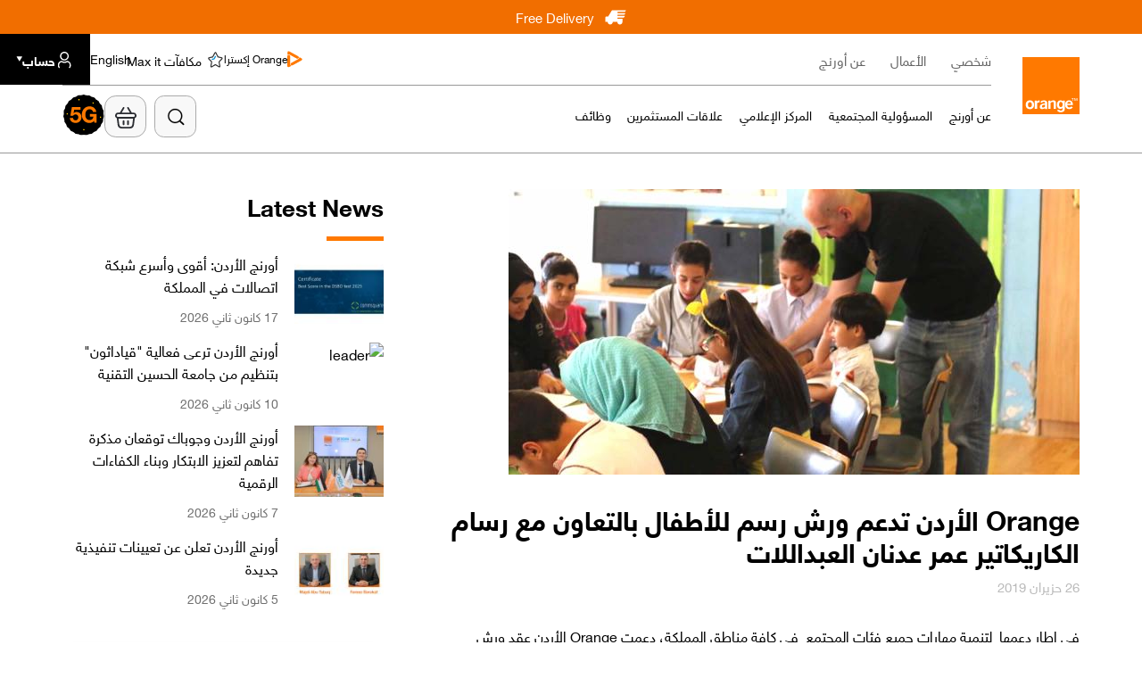

--- FILE ---
content_type: text/html; charset=UTF-8
request_url: https://orange.jo/ar/corporate/media-center/news/orange-jordan-supports-art-workshops-children-cooperation-caricaturist
body_size: 40777
content:
<!DOCTYPE html>
<html lang="ar" dir="rtl" prefix="content: http://purl.org/rss/1.0/modules/content/  dc: http://purl.org/dc/terms/  foaf: http://xmlns.com/foaf/0.1/  og: http://ogp.me/ns#  rdfs: http://www.w3.org/2000/01/rdf-schema#  schema: http://schema.org/  sioc: http://rdfs.org/sioc/ns#  sioct: http://rdfs.org/sioc/types#  skos: http://www.w3.org/2004/02/skos/core#  xsd: http://www.w3.org/2001/XMLSchema# ">
  <head>
    <meta charset="utf-8" />
<meta name="description" content="في إطار دعمها  لتنمية مهارات جميع فئات المجتمع  في كافة مناطق المملكة، دعمت Orange الأردن عقد ورش تدريبية في فن الرسم للأطفال ما بين عمر 8 الى 12 سنة ،" />
<meta name="robots" content="index" />
<link rel="canonical" href="https://orange.jo/ar/corporate/media-center/news/orange-jordan-supports-art-workshops-children-cooperation-caricaturist" />
<meta property="og:site_name" content="أورنج الأردن" />
<meta property="og:type" content="website" />
<meta property="og:url" content="https://orange.jo/ar/corporate/media-center/news/orange-jordan-supports-art-workshops-children-cooperation-caricaturist" />
<meta property="og:title" content="Orange الأردن تدعم ورش رسم للأطفال بالتعاون مع رسام" />
<meta property="og:description" content="في إطار دعمها  لتنمية مهارات جميع فئات المجتمع  في كافة مناطق المملكة، دعمت Orange الأردن عقد ورش تدريبية في فن الرسم للأطفال ما بين عمر 8 الى 12 سنة ،" />
<meta name="google-site-verification" content="2iejPmtlpFDvQEiAyA5Rzwk8ix63CJUYzjkpNxAu2QU" />
<link rel="alternate" hreflang="x-default" href="https://orange.jo/en/corporate/media-center/news/orange-jordan-supports-art-workshops-children-cooperation-caricaturist" />
<link rel="alternate" hreflang="en" href="https://orange.jo/en/corporate/media-center/news/orange-jordan-supports-art-workshops-children-cooperation-caricaturist" />
<link rel="alternate" hreflang="ar" href="https://orange.jo/ar/corporate/media-center/news/orange-jordan-supports-art-workshops-children-cooperation-caricaturist" />
<meta name="Generator" content="Drupal 9 (https://www.drupal.org)" />
<meta name="MobileOptimized" content="width" />
<meta name="HandheldFriendly" content="true" />
<meta name="viewport" content="width=device-width, initial-scale=1, shrink-to-fit=no" />
<meta http-equiv="x-ua-compatible" content="ie=edge" />
<link rel="icon" href="/sites/default/files/favicon.ico" type="image/vnd.microsoft.icon" />
<script src="/sites/default/files/google_tag/primary/google_tag.script.js?t96i8b" defer></script>

    <title>Orange الأردن تدعم ورش رسم للأطفال بالتعاون مع رسام</title>
    <link rel="stylesheet" media="all" href="/sites/default/files/css/css_6EFLrr0mz05YedQ_cf8ADKG6qaKpGnsTJbzFPmizNzQ.css" />
<link rel="stylesheet" media="all" href="https://unpkg.com/@fullcalendar/core@4.4.2/main.min.css" />
<link rel="stylesheet" media="all" href="https://unpkg.com/@fullcalendar/daygrid@4.4.2/main.min.css" />
<link rel="stylesheet" media="all" href="https://unpkg.com/@fullcalendar/timegrid@4.4.2/main.min.css" />
<link rel="stylesheet" media="all" href="https://unpkg.com/@fullcalendar/list@4.4.2/main.min.css" />
<link rel="stylesheet" media="all" href="/sites/default/files/css/css_aLKRwt-xdVDMltLOIVh1lpv460RULkRwCbOyIxqEFtU.css" />
<link rel="stylesheet" media="all" href="https://cdn.jsdelivr.net/npm/instantsearch.css@8/themes/satellite-min.css" />
<link rel="stylesheet" media="all" href="https://cdn.jsdelivr.net/npm/instantsearch.css@8.5.1/themes/reset-min.css" />
<link rel="stylesheet" media="all" href="/sites/default/files/css/css_NikIwi7Q18Q8pGGgYr3O9B1RvZNmDA86Zni6dfYFO3E.css" />
<link rel="stylesheet" media="all" href="/sites/default/files/css/css_eJA-TjI_6ebRkmOYr8mhdYrL934Hf1aZdaSsY3_KW2s.css" />
<link rel="stylesheet" media="all" href="/sites/default/files/css/css_OcD6UC__2__tvKl09HLqVUAyNVI5LDrXldZwrgp_Q3c.css" />

    
    <link rel="preload" href="/themes/custom/orange/fonts/Helvetic_%20Neue_English/bold/HelveticaNeue-Bold.ttf" as="font" type="font/ttf" crossorigin>
    <link rel="preload" href="/themes/custom/orange/fonts/Helvetic_%20Neue_English/roman/HelveticaNeue-Roman.ttf" as="font" type="font/ttf" crossorigin>
    <link rel="preload" href="/themes/custom/orange/fonts/Helvetic_%20Neue_English/meduim/HelveticaNeue-Medium.ttf" as="font" type="font/ttf" crossorigin>
    <link rel="preload" href="/themes/custom/orange/fonts/Helvetica_Neue_Arabic/roman/HelveticaNeueLTArabic-Roman.ttf" as="font" type="font/ttf" crossorigin>
  </head>
  <body class="is-ultimenu-canvas is-ultimenu-canvas--hover layout-no-sidebars page-node-111313 path-node node--type-news">
    <a href="#main-content" class="visually-hidden focusable skip-link">
      Skip to main content
    </a>
    <noscript><iframe src="https://www.googletagmanager.com/ns.html?id=GTM-K9HRLWJ" height="0" width="0" style="display:none;visibility:hidden" sandbox></iframe></noscript>
      <div class="dialog-off-canvas-main-canvas" data-off-canvas-main-canvas>
    <div class='free-delivery'>Free Delivery</div>
    <div class="region region-top-bar-section">
    <div class="views-element-container top-bar-section block block-views block-views-blockcountdown-section-block-countdown" id="block-views-block-countdown-section-block-countdown">
  
    
      <div class="content">
      <div><div class="view view-countdown-section view-id-countdown_section view-display-id-block_countdown js-view-dom-id-b1c6ac620b4dac10d858bf42f002a84593f1e5e5ae22c4e29a3095da297cc42e">
  
    
      
  
          </div>
</div>

    </div>
  </div>

  </div>


<div id="page-wrapper">
  <div id="page">
          <header id="header" class="header" role="banner" aria-label="Site header">
                              <nav class="navbar navbar-dark bg-secondary" id="navbar-top">
              <div class="container container-wrapper">
                <div id="web-header">
                    <div class="row region region-site-logo">
          <a href="https://www.orange.jo/ar" title="Home" rel="home" class="navbar-brand">
              <img src="/themes/custom/orange/logo.svg" alt="Home" class="img-fluid d-inline-block align-top" />
            <span class="ml-2 d-none d-md-inline"></span>
    </a>
    <div id="block-stickylogo" class="sticky_logo block-content-basic block block-block-content block-block-contentace1b724-1cf0-4cff-99a9-518e6c898777">
  
    
      <div class="content">
      
            <div class="clearfix text-formatted field field--name-body field--type-text-with-summary field--label-hidden field__item"><p><a href="/ar"><img alt="sticky logo" src="/sites/default/files/2022-10/Small_Logo_RGB.svg" /></a></p>
</div>
      
    </div>
  </div>

  </div>

                  <div class="header-sections-wrapper">
                    <div class="top-header header-section">
                      <div id ="block-orange-main-menu">
                          <nav role="navigation" aria-labelledby="block-mainnavigation-menu" id="block-mainnavigation" class="orange-main-menu block block-menu navigation menu--main">
            
  <h2 class="visually-hidden" id="block-mainnavigation-menu">Main navigation</h2>
  

        
              <ul class="clearfix nav navbar-nav">
                    <li class="nav-item">
                          <a href="/ar" class="personal-link expanded-item nav-link nav-link--ar" data-drupal-link-system-path="&lt;front&gt;">شخصي</a>
              </li>
                <li class="nav-item">
                          <a href="https://eshop.orange.jo/ar/business/home" class="nav-link nav-link-https--eshoporangejo-ar-business-home">الأعمال</a>
              </li>
                <li class="nav-item">
                          <a href="https://eshop.orange.jo/ar/corporate" class="csr-link nav-link nav-link-https--eshoporangejo-ar-corporate">عن أورنج</a>
              </li>
        </ul>
  


  </nav>


                      </div>
                      <div class="region-top-header-right">
                          <div class="row region region-extra-icons">
    <div class="language-switcher-language-url block block-language block-language-blocklanguage-interface" id="block-languageswitcher-6" role="navigation">
  
    
      <div class="content">
      

  <nav class="links nav links-inline">      <span data-drupal-link-system-path="node/111313" class="en nav-link is-active"><a href="/en/corporate/media-center/news/orange-jordan-supports-art-workshops-children-cooperation-caricaturist" class="language-link is-active" data-drupal-link-system-path="node/111313">English</a></span>      <span data-drupal-link-system-path="node/111313" class="ar nav-link is-active"><a href="/ar/corporate/media-center/news/orange-jordan-supports-art-workshops-children-cooperation-caricaturist" class="language-link is-active" data-drupal-link-system-path="node/111313">العربية</a></span></nav>

    </div>
  </div>
<div id="block-orangeextramenu-3" class="orange-extra-link block-content-basic block block-block-content block-block-content3cd05c88-936a-48e5-a293-58e61c431f57">
  
    
      <div class="content">
      
            <div class="clearfix text-formatted field field--name-body field--type-text-with-summary field--label-hidden field__item"><div class="extra"><a href="/en/orange-extra"><img alt="extra" data-entity-type="file" data-entity-uuid="6a43a4ef-f5db-43a6-a82f-5d991a0bf51e" src="/sites/default/files/inline-images/Orange%20TV%20Go%20%281%29%20%281%29.svg" />Orange إكسترا</a></div>
</div>
      
    </div>
  </div>
<div id="block-rewards-2" class="orange-rewards block-content-basic block block-block-content block-block-contente2640d8b-b2ec-4edd-8505-fd8e4473bb65">
  
    
      <div class="content">
      
            <div class="clearfix text-formatted field field--name-body field--type-text-with-summary field--label-hidden field__item"><div class="rewards"><a href="https://www.rewards.orange.jo/webviews/deals/en"><img alt="rewards" src="/themes/custom/orange/images/icons/rewards-star.svg" />مكافآت Max it</a></div>
</div>
      
    </div>
  </div>

  </div>

                        <div class="accessibility">
                          <div class="accessibility-swtich">
                            Accessibility
                          </div>
                          <div class="accessibility-icons">
                              <div class="row region region-dark-mode">
    <div id="block-darkmodeswitch" class="dark-mode-switcher block-content-basic block block-block-content block-block-content15726626-51b6-416f-b9b9-67b1770fec70">
  
    
      <div class="content">
      
            <div class="clearfix text-formatted field field--name-body field--type-text-with-summary field--label-hidden field__item"><div class="cont_switch"><label class="switch"><input class="checked" type="checkbox" /><span class="slider round">switch</span></label></div>

<div class="text">الوضع المظلم</div>
</div>
      
    </div>
  </div>

  </div>

                              <div class="row region region-resize-font">
    <div id="block-resizeblock" class="block block-font-resize block-resize-block">
  
    
      <div class="content">
      <div class="box dropdown drop-acc-table show"><ul class="size-change"><li><a class="font_resize-button" id="font_resize-minus" href="#">A<span class="min sign">-</span></a> </li><li><a class="font_resize-button" id="font_resize-default" href="#">A</a></li> <li><a class="font_resize-button" id="font_resize-plus" href="#">A<span class="plus sign">+</span></a></li> </ul><span>Font size</span></div>
    </div>
  </div>

  </div>

                          </div>
                        </div>
                          <div class="row region region-language-switcher">
    <div class="language-switcher-language-url orange-language-switcher block block-language block-language-blocklanguage-interface" id="block-languageswitcher" role="navigation">
  
    
      <div class="content">
      

  <nav class="links nav links-inline">      <span data-drupal-link-system-path="node/111313" class="en nav-link is-active"><a href="/en/corporate/media-center/news/orange-jordan-supports-art-workshops-children-cooperation-caricaturist" class="language-link is-active" data-drupal-link-system-path="node/111313">English</a></span>      <span data-drupal-link-system-path="node/111313" class="ar nav-link is-active"><a href="/ar/corporate/media-center/news/orange-jordan-supports-art-workshops-children-cooperation-caricaturist" class="language-link is-active" data-drupal-link-system-path="node/111313">العربية</a></span></nav>

    </div>
  </div>

  </div>

                          <div class="row region region-user">
    <div id="block-account-3" class="block-content-basic block block-block-content block-block-content595a9474-4f56-4f74-8d3c-8ad418506d81">
  
    
      <div class="content">
      
            <div class="clearfix text-formatted field field--name-body field--type-text-with-summary field--label-hidden field__item"><div class="account-login"><a href="https://selfcare.orange.jo/">حساب</a></div>
</div>
      
    </div>
  </div>

  </div>

                      </div>
                    </div>
                    <div class="bottom_header header-section">
                        <div class="row ultimenu__region region region-ultimenu-menu">
    <div id="block-ultimenucsr" class="block block-ultimenu block-ultimenu-blockultimenu-csr">
  
    
      <div class="content">
      <ul id="ultimenu-csr" data-ultimenu="csr" class="ultimenu ultimenu--hover ultimenu--csr ultimenu--htb ultimenu--horizontal"><li class="ultimenu__item uitem"><a href="/ar/corporate/about-us" class="ultimenu__link" data-drupal-link-system-path="node/218401">عن أورنج</a></li><li class="ultimenu__item uitem has-ultimenu"><span data-drupal-link-system-path="" class="ultimenu__link">المسؤولية المجتمعية<span class="caret" aria-hidden="true"></span></span><section class="ultimenu__flyout is-htb">
              <div class="ultimenu__region region region--count-1 row region-ultimenu-csr-ea2999ab">
    <div class="ultimenusub ultimenusub--csr-المسؤولية-المجتمعية">

  <ul class="clearfix menu menu-level-0">
                  
        <li class="menu-item menu-item--expanded">
          <span>الشمول الرقمي</span>
                                
  
  <div class="menu_link_content menu-link-contentcsr view-mode-default menu-dropdown menu-dropdown-0 menu-type-default">
              
  <ul class="menu menu-level-1">
                  
        <li class="menu-item">
          <a href="/ar/corporate/csr/community-digital-centers" data-drupal-link-system-path="node/217204">مراكز المجتمع الرقمية</a>
                                
  
  <div class="menu_link_content menu-link-contentcsr view-mode-default menu-dropdown menu-dropdown-1 menu-type-default">
              
            <div class="field field--name-field-new field--type-boolean field--label-hidden field__item"></div>
      
      </div>



                  </li>
                      
        <li class="menu-item">
          <a href="/ar/corporate/csr/accessibility-program" data-drupal-link-system-path="node/820">برنامج تمكين الوصول الرقمي</a>
                                
  
  <div class="menu_link_content menu-link-contentcsr view-mode-default menu-dropdown menu-dropdown-1 menu-type-default">
              
      </div>



                  </li>
                      
        <li class="menu-item">
          <a href="https://orange.jo/ar/corporate/csr/orange-innovation-hub">ملتقى أورنج للأبتكار</a>
                                
  
  <div class="menu_link_content menu-link-contentcsr view-mode-default menu-dropdown menu-dropdown-1 menu-type-default">
              
      </div>



                  </li>
          </ul>



      </div>



                  </li>
                      
        <li class="menu-item menu-item--expanded">
          <span>التعليم الرقمي</span>
                                
  
  <div class="menu_link_content menu-link-contentcsr view-mode-default menu-dropdown menu-dropdown-0 menu-type-default">
              
  <ul class="menu menu-level-1">
                  
        <li class="menu-item">
          <a href="/ar/corporate/csr/coding-academy" data-drupal-link-system-path="node/826">أكاديمية أورنج للبرمجة</a>
                                
  
  <div class="menu_link_content menu-link-contentcsr view-mode-default menu-dropdown menu-dropdown-1 menu-type-default">
              
      </div>



                  </li>
                      
        <li class="menu-item">
          <a href="/ar/corporate/csr/orange-coding-school" data-drupal-link-system-path="node/228067">مدرسة أورنج للبرمجة</a>
                                
  
  <div class="menu_link_content menu-link-contentcsr view-mode-default menu-dropdown menu-dropdown-1 menu-type-default">
              
      </div>



                  </li>
                      
        <li class="menu-item">
          <a href="/ar/corporate/csr/fab-labs" data-drupal-link-system-path="node/829">مختبرات التصنيع الرقمي </a>
                                
  
  <div class="menu_link_content menu-link-contentcsr view-mode-default menu-dropdown menu-dropdown-1 menu-type-default">
              
      </div>



                  </li>
                      
        <li class="menu-item">
          <a href="/ar/corporate/csr/scholarships" data-drupal-link-system-path="node/832">المنح الجامعية</a>
                                
  
  <div class="menu_link_content menu-link-contentcsr view-mode-default menu-dropdown menu-dropdown-1 menu-type-default">
              
      </div>



                  </li>
                      
        <li class="menu-item">
          <a href="/ar/corporate/csr/orange-coursat" data-drupal-link-system-path="node/218566">أورنج كورسات</a>
                                
  
  <div class="menu_link_content menu-link-contentcsr view-mode-default menu-dropdown menu-dropdown-1 menu-type-default">
              
      </div>



                  </li>
          </ul>



      </div>



                  </li>
                      
        <li class="menu-item menu-item--expanded">
          <span>ريادة الأعمال</span>
                                
  
  <div class="menu_link_content menu-link-contentcsr view-mode-default menu-dropdown menu-dropdown-0 menu-type-default">
              
  <ul class="menu menu-level-1">
                  
        <li class="menu-item">
          <a href="/ar/corporate/csr/big-by-orange" data-drupal-link-system-path="node/835">Big من أورنج</a>
                                
  
  <div class="menu_link_content menu-link-contentcsr view-mode-default menu-dropdown menu-dropdown-1 menu-type-default">
              
      </div>



                  </li>
          </ul>



      </div>



                  </li>
                      
        <li class="menu-item menu-item--expanded">
          <span> المناخ والبيئة</span>
                                
  
  <div class="menu_link_content menu-link-contentcsr view-mode-default menu-dropdown menu-dropdown-0 menu-type-default">
              
  <ul class="menu menu-level-1">
                  
        <li class="menu-item">
          <a href="/ar/corporate/csr/our-environment" data-drupal-link-system-path="node/226945"> المناخ والبيئة</a>
                                
  
  <div class="menu_link_content menu-link-contentcsr view-mode-default menu-dropdown menu-dropdown-1 menu-type-default">
              
      </div>



                  </li>
          </ul>



      </div>



                  </li>
                      
        <li class="menu-item menu-item--expanded">
          <span>مؤسسة أورنج</span>
                                
  
  <div class="menu_link_content menu-link-contentcsr view-mode-default menu-dropdown menu-dropdown-0 menu-type-default">
              
  <ul class="menu menu-level-1">
                  
        <li class="menu-item">
          <a href="/ar/corporate/csr/orange-foundation#orange-foundation-team" data-drupal-link-system-path="node/227227">فريق مؤسسة أورنج الأردن</a>
                                
  
  <div class="menu_link_content menu-link-contentcsr view-mode-default menu-dropdown menu-dropdown-1 menu-type-default">
              
            <div class="field field--name-field-new field--type-boolean field--label-hidden field__item"></div>
      
      </div>



                  </li>
                      
        <li class="menu-item">
          <a href="/ar/corporate/csr/orange-foundation#orange-foundation-projects" data-drupal-link-system-path="node/227227">مشاريعنا الرئيسية</a>
                                
  
  <div class="menu_link_content menu-link-contentcsr view-mode-default menu-dropdown menu-dropdown-1 menu-type-default">
              
            <div class="field field--name-field-new field--type-boolean field--label-hidden field__item"></div>
      
      </div>



                  </li>
                      
        <li class="menu-item">
          <a href="/ar/corporate/csr/orange-foundation#about-orange-foundation" data-drupal-link-system-path="node/227227">نبذة عن مؤسسة أورنج (العالمية)</a>
                                
  
  <div class="menu_link_content menu-link-contentcsr view-mode-default menu-dropdown menu-dropdown-1 menu-type-default">
              
            <div class="field field--name-field-new field--type-boolean field--label-hidden field__item"></div>
      
      </div>



                  </li>
                      
        <li class="menu-item">
          <a href="/ar/corporate/csr/orange-foundation#about-orange-foundation-jordan" data-drupal-link-system-path="node/227227">نبذة عن مؤسسة أورنج الأردن</a>
                                
  
  <div class="menu_link_content menu-link-contentcsr view-mode-default menu-dropdown menu-dropdown-1 menu-type-default">
              
            <div class="field field--name-field-new field--type-boolean field--label-hidden field__item"></div>
      
      </div>



                  </li>
          </ul>



            <div class="field field--name-field-new field--type-boolean field--label-hidden field__item"></div>
      
      </div>



                  </li>
                      
        <li class="menu-item menu-item--expanded">
          <span>المسابقات والتحديات</span>
                                
  
  <div class="menu_link_content menu-link-contentcsr view-mode-default menu-dropdown menu-dropdown-0 menu-type-default">
              
  <ul class="menu menu-level-1">
                  
        <li class="menu-item">
          <a href="/ar/corporate/csr/competition" data-drupal-link-system-path="node/838">ملهمة التغيير باستخدام العالم الرقمي</a>
                                
  
  <div class="menu_link_content menu-link-contentcsr view-mode-default menu-dropdown menu-dropdown-1 menu-type-default">
              
            <div class="field field--name-field-new field--type-boolean field--label-hidden field__item"></div>
      
      </div>



                  </li>
                      
        <li class="menu-item">
          <a href="/ar/corporate/csr/competition" data-drupal-link-system-path="node/838">تحدي Orange Ventures MEA Seed</a>
                                
  
  <div class="menu_link_content menu-link-contentcsr view-mode-default menu-dropdown menu-dropdown-1 menu-type-default">
              
            <div class="field field--name-field-new field--type-boolean field--label-hidden field__item"></div>
      
      </div>



                  </li>
                      
        <li class="menu-item">
          <a href="/ar/corporate/csr/competition" data-drupal-link-system-path="node/838">جائزة أورنج للمشاريع الاجتماعية</a>
                                
  
  <div class="menu_link_content menu-link-contentcsr view-mode-default menu-dropdown menu-dropdown-1 menu-type-default">
              
            <div class="field field--name-field-new field--type-boolean field--label-hidden field__item"></div>
      
      </div>



                  </li>
          </ul>



      </div>



                  </li>
                      
        <li class="menu-item menu-item--expanded">
          <span>استوديو أورنج الرقمي</span>
                                
  
  <div class="menu_link_content menu-link-contentcsr view-mode-default menu-dropdown menu-dropdown-0 menu-type-default">
              
  <ul class="menu menu-level-1">
                  
        <li class="menu-item">
          <a href="/ar/corporate/csr/orange-digital-studio" data-drupal-link-system-path="node/217738">استوديو أورنج الرقمي</a>
                                
  
  <div class="menu_link_content menu-link-contentcsr view-mode-default menu-dropdown menu-dropdown-1 menu-type-default">
              
      </div>



                  </li>
          </ul>



      </div>



                  </li>
                      
        <li class="menu-item menu-item--expanded">
          <span>شركائنا</span>
                                
  
  <div class="menu_link_content menu-link-contentcsr view-mode-default menu-dropdown menu-dropdown-0 menu-type-default">
              
  <ul class="menu menu-level-1">
                  
        <li class="menu-item">
          <a href="/ar/corporate/csr/partnerships" data-drupal-link-system-path="node/844">Crown Prince Foundation</a>
                                
  
  <div class="menu_link_content menu-link-contentcsr view-mode-logos menu-dropdown menu-dropdown-1 menu-type-logos">
              
            <div class="field field--name-field-icon field--type-entity-reference field--label-hidden field__item">  <a href="https://orange.jo/ar/corporate/csr/partnerships"><img loading="lazy" src="/sites/default/files/2025-07/Crown%20Prince%20Foundation.png" width="460" height="360" alt="Crown Prince Foundation" typeof="Image" /></a></div>
      
      </div>



                  </li>
                      
        <li class="menu-item">
          <a href="/ar/corporate/csr/partnerships" data-drupal-link-system-path="node/844">Princess Sumaya University</a>
                                
  
  <div class="menu_link_content menu-link-contentcsr view-mode-logos menu-dropdown menu-dropdown-1 menu-type-logos">
              
            <div class="field field--name-field-icon field--type-entity-reference field--label-hidden field__item">  <a href="https://orange.jo/ar/corporate/csr/partnerships"><img loading="lazy" src="/sites/default/files/2025-07/PSU.png" width="460" height="360" alt="PSUT" typeof="Image" /></a></div>
      
      </div>



                  </li>
                      
        <li class="menu-item">
          <a href="/ar/corporate/csr/partnerships" data-drupal-link-system-path="node/844">Ministry of Digital Economy</a>
                                
  
  <div class="menu_link_content menu-link-contentcsr view-mode-logos menu-dropdown menu-dropdown-1 menu-type-logos">
              
            <div class="field field--name-field-icon field--type-entity-reference field--label-hidden field__item">  <a href="https://orange.jo/ar/corporate/csr/partnerships"><img loading="lazy" src="/sites/default/files/2025-07/Ministry%20of%20Digital%20Economy.png" width="460" height="360" alt="Ministry of Digital Economy" typeof="Image" /></a></div>
      
      </div>



                  </li>
                      
        <li class="menu-item">
          <a href="/ar/corporate/csr/partnerships" data-drupal-link-system-path="node/844">Tkiyet Um Ali</a>
                                
  
  <div class="menu_link_content menu-link-contentcsr view-mode-logos menu-dropdown menu-dropdown-1 menu-type-logos">
              
            <div class="field field--name-field-icon field--type-entity-reference field--label-hidden field__item">  <a href="https://orange.jo/ar/corporate/csr/partnerships"><img loading="lazy" src="/sites/default/files/2025-07/TUA.png" width="460" height="360" alt="TUA" typeof="Image" /></a></div>
      
      </div>



                  </li>
                      
        <li class="menu-item">
          <a href="/ar/corporate/csr/partnerships" data-drupal-link-system-path="node/844">Oasis 500</a>
                                
  
  <div class="menu_link_content menu-link-contentcsr view-mode-logos menu-dropdown menu-dropdown-1 menu-type-logos">
              
            <div class="field field--name-field-icon field--type-entity-reference field--label-hidden field__item">  <a href="https://orange.jo/ar/corporate/csr/partnerships"><img loading="lazy" src="/sites/default/files/2025-07/Oasis%20500.png" width="460" height="360" alt="Oasis" typeof="Image" /></a></div>
      
      </div>



                  </li>
                      
        <li class="menu-item">
          <a href="/ar/corporate/csr/partnerships" class="explore-more-link" data-drupal-link-system-path="node/844">المزيد من الشركاء</a>
                                
  
  <div class="menu_link_content menu-link-contentcsr view-mode-logos menu-dropdown menu-dropdown-1 menu-type-logos">
              
      </div>



                  </li>
          </ul>



      </div>



                  </li>
          </ul>

</div>
<nav role="navigation" aria-labelledby="block-appsmenu-9-menu" id="block-appsmenu-9" class="apps-menu block block-menu navigation menu--apps-menu">
            
  <h2 class="visually-hidden" id="block-appsmenu-9-menu">Apps Menu</h2>
  

        

  <ul data-region="ultimenu_csr_ea2999ab" id="block-appsmenu-9" class="clearfix menu menu-level-0">
                  
        <li class="menu-item">
          <a href="https://orange.jo/ar/orange-money">Orange Money</a>
                                
  
  <div class="menu_link_content menu-link-contentapps-menu view-mode-icon-and-text menu-dropdown menu-dropdown-0 menu-type-icon_and_text">
              
            <div class="field field--name-field-icon field--type-entity-reference field--label-hidden field__item">  <img loading="lazy" src="/sites/default/files/2025-07/OrangeMoney%20%281%29.svg" alt="Orange Money" typeof="foaf:Image" />

</div>
      
      </div>



                  </li>
                      
        <li class="menu-item">
          <a href="https://orange.jo/ar/pages/max-it">تطبيق Max it</a>
                                
  
  <div class="menu_link_content menu-link-contentapps-menu view-mode-icon-and-text menu-dropdown menu-dropdown-0 menu-type-icon_and_text">
              
            <div class="field field--name-field-icon field--type-entity-reference field--label-hidden field__item">  <img loading="lazy" src="/sites/default/files/2025-07/maxit%20%281%29%20%281%29.svg" alt="max it" typeof="foaf:Image" />

</div>
      
      </div>



                  </li>
          </ul>


  </nav>

  </div>

          </section></li><li class="ultimenu__item uitem"><a href="/ar/corporate/media-center" class="ultimenu__link" data-drupal-link-system-path="node/18610">المركز الإعلامي</a></li><li class="ultimenu__item uitem"><a href="/ar/corporate/investors-relations" class="ultimenu__link" data-drupal-link-system-path="node/218413">علاقات المستثمرين</a></li><li class="ultimenu__item uitem"><a href="/ar/corporate/careers" class="ultimenu__link" data-drupal-link-system-path="node/18616">وظائف</a></li></ul>
    </div>
  </div>

  </div>

                        <div class="row region region-search-block">
    <div id="block-searchautocompletedesktop--2" class="search-actions block block-my-search-autocomplete block-autocomplete-block-desktop">
  
    
      <div class="content">
      <div class="autocomplete-group desktop-only">
	<div id="autocomplete-container" class="autocomplete-container">
		<input id="autocomplete-input" class="autocomplete-input" type="text" placeholder="Search..."/>
		<div id="search-icon" class="search-icon"></div>
		<div id="clear-icon" class="clear-icon hidden"></div>
		<div id="autocomplete-dropdown" class="autocomplete-dropdown hidden"></div>
	</div>
</div>

    </div>
  </div>
<div id="block-headersearch" class="header-search-block block-content-basic block block-block-content block-block-contentee5b384f-6ee4-4ad5-ab94-78762ce4b91f">
  
    
      <div class="content">
      
            <div class="clearfix text-formatted field field--name-body field--type-text-with-summary field--label-hidden field__item"><div class="d-none fav-wrapper"><a class="fav-icon" href="https://eshop.orange.jo/ar/cart"><img alt="fav" data-entity-type="file" data-entity-uuid="3f8da3e2-0a61-452c-bc90-a75cc956942e" src="/sites/default/files/inline-images/Placeholder%20%281%29%20%281%29.svg" /></a></div>

<div class="cart-wrapper"><a class="cart-icon" href="https://eshop.orange.jo/ar/cart"><img alt="cart" data-entity-type="file" data-entity-uuid="1630a46c-8f59-48b8-9c04-996aad897e4d" src="/sites/default/files/inline-images/shopping-basket-Regular_0%20%281%29%20%281%29.svg" /></a></div>

<div class="fiveg-icon-wrapper"><a class="fiveg-icon" href="/ar/5g"><img alt="5g" data-entity-type="file" data-entity-uuid="ba92c499-df95-4cde-a656-83272371a142" src="/sites/default/files/inline-images/g5Icon_0%20%281%29%20%281%29.svg" /></a></div>
</div>
      
    </div>
  </div>
<div class="language-switcher-language-url sticky-language block block-language block-language-blocklanguage-interface" id="block-languageswitcher-4" role="navigation">
  
    
      <div class="content">
      

  <nav class="links nav links-inline">      <span data-drupal-link-system-path="node/111313" class="en nav-link is-active"><a href="/en/corporate/media-center/news/orange-jordan-supports-art-workshops-children-cooperation-caricaturist" class="language-link is-active" data-drupal-link-system-path="node/111313">English</a></span>      <span data-drupal-link-system-path="node/111313" class="ar nav-link is-active"><a href="/ar/corporate/media-center/news/orange-jordan-supports-art-workshops-children-cooperation-caricaturist" class="language-link is-active" data-drupal-link-system-path="node/111313">العربية</a></span></nav>

    </div>
  </div>

  </div>

                    </div>
                  </div>
                </div>

                <!-- Mobile Header-->
                <div id="responsive-header">
                  <div class="top-region container">
                    <div class="right-region">
                        <div class="row region region-mobile-logo">
    <div id="block-mobilelogo" class="mobile_logo block-content-basic block block-block-content block-block-content5b7b2719-e428-4658-b018-4de28b0b885d">
  
    
      <div class="content">
      
            <div class="clearfix text-formatted field field--name-body field--type-text-with-summary field--label-hidden field__item"><p><a href="/"><img alt="Mobile Logo" data-entity-type="file" data-entity-uuid="d37d48d9-04ef-443e-bd8c-78485eb2c6ce" src="/sites/default/files/inline-images/mobile_logo_1_0.png" width="60" height="60" loading="lazy" /></a></p>
</div>
      
    </div>
  </div>

  </div>

                    </div>
                    <div class="left-region">
                        <div class="row region region-search-block">
    <div id="block-searchautocompletedesktop--2" class="search-actions block block-my-search-autocomplete block-autocomplete-block-desktop">
  
    
      <div class="content">
      <div class="autocomplete-group desktop-only">
	<div id="autocomplete-container" class="autocomplete-container">
		<input id="autocomplete-input" class="autocomplete-input" type="text" placeholder="Search..."/>
		<div id="search-icon" class="search-icon"></div>
		<div id="clear-icon" class="clear-icon hidden"></div>
		<div id="autocomplete-dropdown" class="autocomplete-dropdown hidden"></div>
	</div>
</div>

    </div>
  </div>
<div id="block-headersearch" class="header-search-block block-content-basic block block-block-content block-block-contentee5b384f-6ee4-4ad5-ab94-78762ce4b91f">
  
    
      <div class="content">
      
            <div class="clearfix text-formatted field field--name-body field--type-text-with-summary field--label-hidden field__item"><div class="d-none fav-wrapper"><a class="fav-icon" href="https://eshop.orange.jo/ar/cart"><img alt="fav" data-entity-type="file" data-entity-uuid="3f8da3e2-0a61-452c-bc90-a75cc956942e" src="/sites/default/files/inline-images/Placeholder%20%281%29%20%281%29.svg" /></a></div>

<div class="cart-wrapper"><a class="cart-icon" href="https://eshop.orange.jo/ar/cart"><img alt="cart" data-entity-type="file" data-entity-uuid="1630a46c-8f59-48b8-9c04-996aad897e4d" src="/sites/default/files/inline-images/shopping-basket-Regular_0%20%281%29%20%281%29.svg" /></a></div>

<div class="fiveg-icon-wrapper"><a class="fiveg-icon" href="/ar/5g"><img alt="5g" data-entity-type="file" data-entity-uuid="ba92c499-df95-4cde-a656-83272371a142" src="/sites/default/files/inline-images/g5Icon_0%20%281%29%20%281%29.svg" /></a></div>
</div>
      
    </div>
  </div>
<div class="language-switcher-language-url sticky-language block block-language block-language-blocklanguage-interface" id="block-languageswitcher-4" role="navigation">
  
    
      <div class="content">
      

  <nav class="links nav links-inline">      <span data-drupal-link-system-path="node/111313" class="en nav-link is-active"><a href="/en/corporate/media-center/news/orange-jordan-supports-art-workshops-children-cooperation-caricaturist" class="language-link is-active" data-drupal-link-system-path="node/111313">English</a></span>      <span data-drupal-link-system-path="node/111313" class="ar nav-link is-active"><a href="/ar/corporate/media-center/news/orange-jordan-supports-art-workshops-children-cooperation-caricaturist" class="language-link is-active" data-drupal-link-system-path="node/111313">العربية</a></span></nav>

    </div>
  </div>

  </div>

                      <div id="settings">
                        <button class="settings-btn" type="button">
                          <span class="icon"></span>
                          <span class="icon-arrow"></span>
                        </button>
                        <div class="settings-menu">
                          <ul class="settings-menu-container">
                            <li class="settings-menu-item">   <div class="row region region-language-switcher">
    <div class="language-switcher-language-url orange-language-switcher block block-language block-language-blocklanguage-interface" id="block-languageswitcher" role="navigation">
  
    
      <div class="content">
      

  <nav class="links nav links-inline">      <span data-drupal-link-system-path="node/111313" class="en nav-link is-active"><a href="/en/corporate/media-center/news/orange-jordan-supports-art-workshops-children-cooperation-caricaturist" class="language-link is-active" data-drupal-link-system-path="node/111313">English</a></span>      <span data-drupal-link-system-path="node/111313" class="ar nav-link is-active"><a href="/ar/corporate/media-center/news/orange-jordan-supports-art-workshops-children-cooperation-caricaturist" class="language-link is-active" data-drupal-link-system-path="node/111313">العربية</a></span></nav>

    </div>
  </div>

  </div>
 </li>
                            <li class="settings-menu-item">  <div class="row region region-dark-mode">
    <div id="block-darkmodeswitch" class="dark-mode-switcher block-content-basic block block-block-content block-block-content15726626-51b6-416f-b9b9-67b1770fec70">
  
    
      <div class="content">
      
            <div class="clearfix text-formatted field field--name-body field--type-text-with-summary field--label-hidden field__item"><div class="cont_switch"><label class="switch"><input class="checked" type="checkbox" /><span class="slider round">switch</span></label></div>

<div class="text">الوضع المظلم</div>
</div>
      
    </div>
  </div>

  </div>
</li>
                            <li class="settings-menu-item">   <div class="row region region-resize-font">
    <div id="block-resizeblock" class="block block-font-resize block-resize-block">
  
    
      <div class="content">
      <div class="box dropdown drop-acc-table show"><ul class="size-change"><li><a class="font_resize-button" id="font_resize-minus" href="#">A<span class="min sign">-</span></a> </li><li><a class="font_resize-button" id="font_resize-default" href="#">A</a></li> <li><a class="font_resize-button" id="font_resize-plus" href="#">A<span class="plus sign">+</span></a></li> </ul><span>Font size</span></div>
    </div>
  </div>

  </div>
 </li>
                          </ul>
                        </div>
                      </div>
                        <div class="row region region-user">
    <div id="block-account-3" class="block-content-basic block block-block-content block-block-content595a9474-4f56-4f74-8d3c-8ad418506d81">
  
    
      <div class="content">
      
            <div class="clearfix text-formatted field field--name-body field--type-text-with-summary field--label-hidden field__item"><div class="account-login"><a href="https://selfcare.orange.jo/">حساب</a></div>
</div>
      
    </div>
  </div>

  </div>

                      
                      <!-- toggle button -->
                      <div id="toggle-button">
                        <span class="line"></span>
                        <span class="line"></span>
                        <span class="line"></span>
                        <span class="line"></span>
                      </div>
                    </div>
                  </div>
                  <div class="bottom-region container">
                      <div class="row region region-header-responsive">
    <div id="block-searchautocompletemobile" class="responsive-search-actions block block-my-search-autocomplete block-autocomplete-block-mobile">
  
    
      <div class="content">
      <div class="autocomplete-group mobile-only">
	<div class="autocomplete-container collapsed">
		<div id="search-icon-mobile" class="search-icon"></div>
		<input id="autocomplete-input-mobile" class="autocomplete-input" type="text" placeholder="Search..."/>
		<div id="clear-icon-mobile" class="clear-icon hidden"></div>
		<div id="autocomplete-dropdown-mobile" class="autocomplete-dropdown hidden"></div>
	</div>
</div>

    </div>
  </div>
<div id="block-searchautocompletetablet" class="tablet-search-actions block block-my-search-autocomplete block-autocomplete-block-tablet">
  
    
      <div class="content">
      <div class="autocomplete-group tablet-only">
	<div id="autocomplete-container-tablet" class="autocomplete-container">
		<div id="search-icon-tablet" class="search-icon"></div>
		<input id="autocomplete-input-tablet" class="autocomplete-input" type="text" placeholder="Search..."/>
		<div id="clear-icon-tablet" class="clear-icon hidden"></div>
		<div id="autocomplete-dropdown-tablet" class="autocomplete-dropdown hidden"></div>
	</div>
</div>

    </div>
  </div>
<div id="block-headersearch-2" class="search-responsive-header block-content-basic block block-block-content block-block-contentee5b384f-6ee4-4ad5-ab94-78762ce4b91f">
  
    
      <div class="content">
      
            <div class="clearfix text-formatted field field--name-body field--type-text-with-summary field--label-hidden field__item"><div class="d-none fav-wrapper"><a class="fav-icon" href="https://eshop.orange.jo/ar/cart"><img alt="fav" data-entity-type="file" data-entity-uuid="3f8da3e2-0a61-452c-bc90-a75cc956942e" src="/sites/default/files/inline-images/Placeholder%20%281%29%20%281%29.svg" /></a></div>

<div class="cart-wrapper"><a class="cart-icon" href="https://eshop.orange.jo/ar/cart"><img alt="cart" data-entity-type="file" data-entity-uuid="1630a46c-8f59-48b8-9c04-996aad897e4d" src="/sites/default/files/inline-images/shopping-basket-Regular_0%20%281%29%20%281%29.svg" /></a></div>

<div class="fiveg-icon-wrapper"><a class="fiveg-icon" href="/ar/5g"><img alt="5g" data-entity-type="file" data-entity-uuid="ba92c499-df95-4cde-a656-83272371a142" src="/sites/default/files/inline-images/g5Icon_0%20%281%29%20%281%29.svg" /></a></div>
</div>
      
    </div>
  </div>

  </div>

                  </div>
                  <!-- Collapsible content -->
                  <div id="collapse-content">
                    <div id ="block-orange-main-menu" class="container">
                        <nav role="navigation" aria-labelledby="block-mainnavigation-menu" id="block-mainnavigation" class="orange-main-menu block block-menu navigation menu--main">
            
  <h2 class="visually-hidden" id="block-mainnavigation-menu">Main navigation</h2>
  

        
              <ul class="clearfix nav navbar-nav">
                    <li class="nav-item">
                          <a href="/ar" class="personal-link expanded-item nav-link nav-link--ar" data-drupal-link-system-path="&lt;front&gt;">شخصي</a>
              </li>
                <li class="nav-item">
                          <a href="https://eshop.orange.jo/ar/business/home" class="nav-link nav-link-https--eshoporangejo-ar-business-home">الأعمال</a>
              </li>
                <li class="nav-item">
                          <a href="https://eshop.orange.jo/ar/corporate" class="csr-link nav-link nav-link-https--eshoporangejo-ar-corporate">عن أورنج</a>
              </li>
        </ul>
  


  </nav>


                    </div>
                    <div class="container responsive-ultimate-container" style="display:block;">
                      <div id="ultimenu_menu_mobile">
                          <div class="row ultimenu__region region region-ultimenu-menu">
    <div id="block-ultimenucsr" class="block block-ultimenu block-ultimenu-blockultimenu-csr">
  
    
      <div class="content">
      <ul id="ultimenu-csr" data-ultimenu="csr" class="ultimenu ultimenu--hover ultimenu--csr ultimenu--htb ultimenu--horizontal"><li class="ultimenu__item uitem"><a href="/ar/corporate/about-us" class="ultimenu__link" data-drupal-link-system-path="node/218401">عن أورنج</a></li><li class="ultimenu__item uitem has-ultimenu"><span data-drupal-link-system-path="" class="ultimenu__link">المسؤولية المجتمعية<span class="caret" aria-hidden="true"></span></span><section class="ultimenu__flyout is-htb">
              <div class="ultimenu__region region region--count-1 row region-ultimenu-csr-ea2999ab">
    <div class="ultimenusub ultimenusub--csr-المسؤولية-المجتمعية">

  <ul class="clearfix menu menu-level-0">
                  
        <li class="menu-item menu-item--expanded">
          <span>الشمول الرقمي</span>
                                
  
  <div class="menu_link_content menu-link-contentcsr view-mode-default menu-dropdown menu-dropdown-0 menu-type-default">
              
  <ul class="menu menu-level-1">
                  
        <li class="menu-item">
          <a href="/ar/corporate/csr/community-digital-centers" data-drupal-link-system-path="node/217204">مراكز المجتمع الرقمية</a>
                                
  
  <div class="menu_link_content menu-link-contentcsr view-mode-default menu-dropdown menu-dropdown-1 menu-type-default">
              
            <div class="field field--name-field-new field--type-boolean field--label-hidden field__item"></div>
      
      </div>



                  </li>
                      
        <li class="menu-item">
          <a href="/ar/corporate/csr/accessibility-program" data-drupal-link-system-path="node/820">برنامج تمكين الوصول الرقمي</a>
                                
  
  <div class="menu_link_content menu-link-contentcsr view-mode-default menu-dropdown menu-dropdown-1 menu-type-default">
              
      </div>



                  </li>
                      
        <li class="menu-item">
          <a href="https://orange.jo/ar/corporate/csr/orange-innovation-hub">ملتقى أورنج للأبتكار</a>
                                
  
  <div class="menu_link_content menu-link-contentcsr view-mode-default menu-dropdown menu-dropdown-1 menu-type-default">
              
      </div>



                  </li>
          </ul>



      </div>



                  </li>
                      
        <li class="menu-item menu-item--expanded">
          <span>التعليم الرقمي</span>
                                
  
  <div class="menu_link_content menu-link-contentcsr view-mode-default menu-dropdown menu-dropdown-0 menu-type-default">
              
  <ul class="menu menu-level-1">
                  
        <li class="menu-item">
          <a href="/ar/corporate/csr/coding-academy" data-drupal-link-system-path="node/826">أكاديمية أورنج للبرمجة</a>
                                
  
  <div class="menu_link_content menu-link-contentcsr view-mode-default menu-dropdown menu-dropdown-1 menu-type-default">
              
      </div>



                  </li>
                      
        <li class="menu-item">
          <a href="/ar/corporate/csr/orange-coding-school" data-drupal-link-system-path="node/228067">مدرسة أورنج للبرمجة</a>
                                
  
  <div class="menu_link_content menu-link-contentcsr view-mode-default menu-dropdown menu-dropdown-1 menu-type-default">
              
      </div>



                  </li>
                      
        <li class="menu-item">
          <a href="/ar/corporate/csr/fab-labs" data-drupal-link-system-path="node/829">مختبرات التصنيع الرقمي </a>
                                
  
  <div class="menu_link_content menu-link-contentcsr view-mode-default menu-dropdown menu-dropdown-1 menu-type-default">
              
      </div>



                  </li>
                      
        <li class="menu-item">
          <a href="/ar/corporate/csr/scholarships" data-drupal-link-system-path="node/832">المنح الجامعية</a>
                                
  
  <div class="menu_link_content menu-link-contentcsr view-mode-default menu-dropdown menu-dropdown-1 menu-type-default">
              
      </div>



                  </li>
                      
        <li class="menu-item">
          <a href="/ar/corporate/csr/orange-coursat" data-drupal-link-system-path="node/218566">أورنج كورسات</a>
                                
  
  <div class="menu_link_content menu-link-contentcsr view-mode-default menu-dropdown menu-dropdown-1 menu-type-default">
              
      </div>



                  </li>
          </ul>



      </div>



                  </li>
                      
        <li class="menu-item menu-item--expanded">
          <span>ريادة الأعمال</span>
                                
  
  <div class="menu_link_content menu-link-contentcsr view-mode-default menu-dropdown menu-dropdown-0 menu-type-default">
              
  <ul class="menu menu-level-1">
                  
        <li class="menu-item">
          <a href="/ar/corporate/csr/big-by-orange" data-drupal-link-system-path="node/835">Big من أورنج</a>
                                
  
  <div class="menu_link_content menu-link-contentcsr view-mode-default menu-dropdown menu-dropdown-1 menu-type-default">
              
      </div>



                  </li>
          </ul>



      </div>



                  </li>
                      
        <li class="menu-item menu-item--expanded">
          <span> المناخ والبيئة</span>
                                
  
  <div class="menu_link_content menu-link-contentcsr view-mode-default menu-dropdown menu-dropdown-0 menu-type-default">
              
  <ul class="menu menu-level-1">
                  
        <li class="menu-item">
          <a href="/ar/corporate/csr/our-environment" data-drupal-link-system-path="node/226945"> المناخ والبيئة</a>
                                
  
  <div class="menu_link_content menu-link-contentcsr view-mode-default menu-dropdown menu-dropdown-1 menu-type-default">
              
      </div>



                  </li>
          </ul>



      </div>



                  </li>
                      
        <li class="menu-item menu-item--expanded">
          <span>مؤسسة أورنج</span>
                                
  
  <div class="menu_link_content menu-link-contentcsr view-mode-default menu-dropdown menu-dropdown-0 menu-type-default">
              
  <ul class="menu menu-level-1">
                  
        <li class="menu-item">
          <a href="/ar/corporate/csr/orange-foundation#orange-foundation-team" data-drupal-link-system-path="node/227227">فريق مؤسسة أورنج الأردن</a>
                                
  
  <div class="menu_link_content menu-link-contentcsr view-mode-default menu-dropdown menu-dropdown-1 menu-type-default">
              
            <div class="field field--name-field-new field--type-boolean field--label-hidden field__item"></div>
      
      </div>



                  </li>
                      
        <li class="menu-item">
          <a href="/ar/corporate/csr/orange-foundation#orange-foundation-projects" data-drupal-link-system-path="node/227227">مشاريعنا الرئيسية</a>
                                
  
  <div class="menu_link_content menu-link-contentcsr view-mode-default menu-dropdown menu-dropdown-1 menu-type-default">
              
            <div class="field field--name-field-new field--type-boolean field--label-hidden field__item"></div>
      
      </div>



                  </li>
                      
        <li class="menu-item">
          <a href="/ar/corporate/csr/orange-foundation#about-orange-foundation" data-drupal-link-system-path="node/227227">نبذة عن مؤسسة أورنج (العالمية)</a>
                                
  
  <div class="menu_link_content menu-link-contentcsr view-mode-default menu-dropdown menu-dropdown-1 menu-type-default">
              
            <div class="field field--name-field-new field--type-boolean field--label-hidden field__item"></div>
      
      </div>



                  </li>
                      
        <li class="menu-item">
          <a href="/ar/corporate/csr/orange-foundation#about-orange-foundation-jordan" data-drupal-link-system-path="node/227227">نبذة عن مؤسسة أورنج الأردن</a>
                                
  
  <div class="menu_link_content menu-link-contentcsr view-mode-default menu-dropdown menu-dropdown-1 menu-type-default">
              
            <div class="field field--name-field-new field--type-boolean field--label-hidden field__item"></div>
      
      </div>



                  </li>
          </ul>



            <div class="field field--name-field-new field--type-boolean field--label-hidden field__item"></div>
      
      </div>



                  </li>
                      
        <li class="menu-item menu-item--expanded">
          <span>المسابقات والتحديات</span>
                                
  
  <div class="menu_link_content menu-link-contentcsr view-mode-default menu-dropdown menu-dropdown-0 menu-type-default">
              
  <ul class="menu menu-level-1">
                  
        <li class="menu-item">
          <a href="/ar/corporate/csr/competition" data-drupal-link-system-path="node/838">ملهمة التغيير باستخدام العالم الرقمي</a>
                                
  
  <div class="menu_link_content menu-link-contentcsr view-mode-default menu-dropdown menu-dropdown-1 menu-type-default">
              
            <div class="field field--name-field-new field--type-boolean field--label-hidden field__item"></div>
      
      </div>



                  </li>
                      
        <li class="menu-item">
          <a href="/ar/corporate/csr/competition" data-drupal-link-system-path="node/838">تحدي Orange Ventures MEA Seed</a>
                                
  
  <div class="menu_link_content menu-link-contentcsr view-mode-default menu-dropdown menu-dropdown-1 menu-type-default">
              
            <div class="field field--name-field-new field--type-boolean field--label-hidden field__item"></div>
      
      </div>



                  </li>
                      
        <li class="menu-item">
          <a href="/ar/corporate/csr/competition" data-drupal-link-system-path="node/838">جائزة أورنج للمشاريع الاجتماعية</a>
                                
  
  <div class="menu_link_content menu-link-contentcsr view-mode-default menu-dropdown menu-dropdown-1 menu-type-default">
              
            <div class="field field--name-field-new field--type-boolean field--label-hidden field__item"></div>
      
      </div>



                  </li>
          </ul>



      </div>



                  </li>
                      
        <li class="menu-item menu-item--expanded">
          <span>استوديو أورنج الرقمي</span>
                                
  
  <div class="menu_link_content menu-link-contentcsr view-mode-default menu-dropdown menu-dropdown-0 menu-type-default">
              
  <ul class="menu menu-level-1">
                  
        <li class="menu-item">
          <a href="/ar/corporate/csr/orange-digital-studio" data-drupal-link-system-path="node/217738">استوديو أورنج الرقمي</a>
                                
  
  <div class="menu_link_content menu-link-contentcsr view-mode-default menu-dropdown menu-dropdown-1 menu-type-default">
              
      </div>



                  </li>
          </ul>



      </div>



                  </li>
                      
        <li class="menu-item menu-item--expanded">
          <span>شركائنا</span>
                                
  
  <div class="menu_link_content menu-link-contentcsr view-mode-default menu-dropdown menu-dropdown-0 menu-type-default">
              
  <ul class="menu menu-level-1">
                  
        <li class="menu-item">
          <a href="/ar/corporate/csr/partnerships" data-drupal-link-system-path="node/844">Crown Prince Foundation</a>
                                
  
  <div class="menu_link_content menu-link-contentcsr view-mode-logos menu-dropdown menu-dropdown-1 menu-type-logos">
              
            <div class="field field--name-field-icon field--type-entity-reference field--label-hidden field__item">  <a href="https://orange.jo/ar/corporate/csr/partnerships"><img loading="lazy" src="/sites/default/files/2025-07/Crown%20Prince%20Foundation.png" width="460" height="360" alt="Crown Prince Foundation" typeof="Image" /></a></div>
      
      </div>



                  </li>
                      
        <li class="menu-item">
          <a href="/ar/corporate/csr/partnerships" data-drupal-link-system-path="node/844">Princess Sumaya University</a>
                                
  
  <div class="menu_link_content menu-link-contentcsr view-mode-logos menu-dropdown menu-dropdown-1 menu-type-logos">
              
            <div class="field field--name-field-icon field--type-entity-reference field--label-hidden field__item">  <a href="https://orange.jo/ar/corporate/csr/partnerships"><img loading="lazy" src="/sites/default/files/2025-07/PSU.png" width="460" height="360" alt="PSUT" typeof="Image" /></a></div>
      
      </div>



                  </li>
                      
        <li class="menu-item">
          <a href="/ar/corporate/csr/partnerships" data-drupal-link-system-path="node/844">Ministry of Digital Economy</a>
                                
  
  <div class="menu_link_content menu-link-contentcsr view-mode-logos menu-dropdown menu-dropdown-1 menu-type-logos">
              
            <div class="field field--name-field-icon field--type-entity-reference field--label-hidden field__item">  <a href="https://orange.jo/ar/corporate/csr/partnerships"><img loading="lazy" src="/sites/default/files/2025-07/Ministry%20of%20Digital%20Economy.png" width="460" height="360" alt="Ministry of Digital Economy" typeof="Image" /></a></div>
      
      </div>



                  </li>
                      
        <li class="menu-item">
          <a href="/ar/corporate/csr/partnerships" data-drupal-link-system-path="node/844">Tkiyet Um Ali</a>
                                
  
  <div class="menu_link_content menu-link-contentcsr view-mode-logos menu-dropdown menu-dropdown-1 menu-type-logos">
              
            <div class="field field--name-field-icon field--type-entity-reference field--label-hidden field__item">  <a href="https://orange.jo/ar/corporate/csr/partnerships"><img loading="lazy" src="/sites/default/files/2025-07/TUA.png" width="460" height="360" alt="TUA" typeof="Image" /></a></div>
      
      </div>



                  </li>
                      
        <li class="menu-item">
          <a href="/ar/corporate/csr/partnerships" data-drupal-link-system-path="node/844">Oasis 500</a>
                                
  
  <div class="menu_link_content menu-link-contentcsr view-mode-logos menu-dropdown menu-dropdown-1 menu-type-logos">
              
            <div class="field field--name-field-icon field--type-entity-reference field--label-hidden field__item">  <a href="https://orange.jo/ar/corporate/csr/partnerships"><img loading="lazy" src="/sites/default/files/2025-07/Oasis%20500.png" width="460" height="360" alt="Oasis" typeof="Image" /></a></div>
      
      </div>



                  </li>
                      
        <li class="menu-item">
          <a href="/ar/corporate/csr/partnerships" class="explore-more-link" data-drupal-link-system-path="node/844">المزيد من الشركاء</a>
                                
  
  <div class="menu_link_content menu-link-contentcsr view-mode-logos menu-dropdown menu-dropdown-1 menu-type-logos">
              
      </div>



                  </li>
          </ul>



      </div>



                  </li>
          </ul>

</div>
<nav role="navigation" aria-labelledby="block-appsmenu-9-menu" id="block-appsmenu-9" class="apps-menu block block-menu navigation menu--apps-menu">
            
  <h2 class="visually-hidden" id="block-appsmenu-9-menu">Apps Menu</h2>
  

        

  <ul data-region="ultimenu_csr_ea2999ab" id="block-appsmenu-9" class="clearfix menu menu-level-0">
                  
        <li class="menu-item">
          <a href="https://orange.jo/ar/orange-money">Orange Money</a>
                                
  
  <div class="menu_link_content menu-link-contentapps-menu view-mode-icon-and-text menu-dropdown menu-dropdown-0 menu-type-icon_and_text">
              
            <div class="field field--name-field-icon field--type-entity-reference field--label-hidden field__item">  <img loading="lazy" src="/sites/default/files/2025-07/OrangeMoney%20%281%29.svg" alt="Orange Money" typeof="foaf:Image" />

</div>
      
      </div>



                  </li>
                      
        <li class="menu-item">
          <a href="https://orange.jo/ar/pages/max-it">تطبيق Max it</a>
                                
  
  <div class="menu_link_content menu-link-contentapps-menu view-mode-icon-and-text menu-dropdown menu-dropdown-0 menu-type-icon_and_text">
              
            <div class="field field--name-field-icon field--type-entity-reference field--label-hidden field__item">  <img loading="lazy" src="/sites/default/files/2025-07/maxit%20%281%29%20%281%29.svg" alt="max it" typeof="foaf:Image" />

</div>
      
      </div>



                  </li>
          </ul>


  </nav>

  </div>

          </section></li><li class="ultimenu__item uitem"><a href="/ar/corporate/media-center" class="ultimenu__link" data-drupal-link-system-path="node/18610">المركز الإعلامي</a></li><li class="ultimenu__item uitem"><a href="/ar/corporate/investors-relations" class="ultimenu__link" data-drupal-link-system-path="node/218413">علاقات المستثمرين</a></li><li class="ultimenu__item uitem"><a href="/ar/corporate/careers" class="ultimenu__link" data-drupal-link-system-path="node/18616">وظائف</a></li></ul>
    </div>
  </div>

  </div>

                      </div>
                    </div>
                    <div class="sticky-region">
                        <div class="row region region-extra-icons">
    <div class="language-switcher-language-url block block-language block-language-blocklanguage-interface" id="block-languageswitcher-6" role="navigation">
  
    
      <div class="content">
      

  <nav class="links nav links-inline">      <span data-drupal-link-system-path="node/111313" class="en nav-link is-active"><a href="/en/corporate/media-center/news/orange-jordan-supports-art-workshops-children-cooperation-caricaturist" class="language-link is-active" data-drupal-link-system-path="node/111313">English</a></span>      <span data-drupal-link-system-path="node/111313" class="ar nav-link is-active"><a href="/ar/corporate/media-center/news/orange-jordan-supports-art-workshops-children-cooperation-caricaturist" class="language-link is-active" data-drupal-link-system-path="node/111313">العربية</a></span></nav>

    </div>
  </div>
<div id="block-orangeextramenu-3" class="orange-extra-link block-content-basic block block-block-content block-block-content3cd05c88-936a-48e5-a293-58e61c431f57">
  
    
      <div class="content">
      
            <div class="clearfix text-formatted field field--name-body field--type-text-with-summary field--label-hidden field__item"><div class="extra"><a href="/en/orange-extra"><img alt="extra" data-entity-type="file" data-entity-uuid="6a43a4ef-f5db-43a6-a82f-5d991a0bf51e" src="/sites/default/files/inline-images/Orange%20TV%20Go%20%281%29%20%281%29.svg" />Orange إكسترا</a></div>
</div>
      
    </div>
  </div>
<div id="block-rewards-2" class="orange-rewards block-content-basic block block-block-content block-block-contente2640d8b-b2ec-4edd-8505-fd8e4473bb65">
  
    
      <div class="content">
      
            <div class="clearfix text-formatted field field--name-body field--type-text-with-summary field--label-hidden field__item"><div class="rewards"><a href="https://www.rewards.orange.jo/webviews/deals/en"><img alt="rewards" src="/themes/custom/orange/images/icons/rewards-star.svg" />مكافآت Max it</a></div>
</div>
      
    </div>
  </div>

  </div>

                      <div class="accessibility">
                        <div class="accessibility-swtich">
                          Accessibility
                        </div>
                        <div class="accessibility-icons">
                            <div class="row region region-dark-mode">
    <div id="block-darkmodeswitch" class="dark-mode-switcher block-content-basic block block-block-content block-block-content15726626-51b6-416f-b9b9-67b1770fec70">
  
    
      <div class="content">
      
            <div class="clearfix text-formatted field field--name-body field--type-text-with-summary field--label-hidden field__item"><div class="cont_switch"><label class="switch"><input class="checked" type="checkbox" /><span class="slider round">switch</span></label></div>

<div class="text">الوضع المظلم</div>
</div>
      
    </div>
  </div>

  </div>

                            <div class="row region region-resize-font">
    <div id="block-resizeblock" class="block block-font-resize block-resize-block">
  
    
      <div class="content">
      <div class="box dropdown drop-acc-table show"><ul class="size-change"><li><a class="font_resize-button" id="font_resize-minus" href="#">A<span class="min sign">-</span></a> </li><li><a class="font_resize-button" id="font_resize-default" href="#">A</a></li> <li><a class="font_resize-button" id="font_resize-plus" href="#">A<span class="plus sign">+</span></a></li> </ul><span>Font size</span></div>
    </div>
  </div>

  </div>

                        </div>
                      </div>
                    </div>
                  </div>
                </div>
                            </nav>
                        </header>
            <div id="main-wrapper" class="layout-main-wrapper clearfix">
              <div id="main" class="container">
          
                    <div class="row row-offcanvas row-offcanvas-left clearfix">
              <main class="main-content col" id="content" role="main">
                <section class="section">
                  <a id="main-content" tabindex="-1"></a>
                    <div data-drupal-messages-fallback class="hidden"></div><div class="without-slider without-banner node node--type-news node--view-mode-full ds-1col clearfix">

  

  
<div  class="row">
      
<div  class="col-12 col-md-8 left-wrapper">
      
            <div class="field field--name-field-image field--type-entity-reference field--label-hidden field__item">  <img loading="lazy" src="/sites/default/files/styles/640x320/public/feeds/art-workshops-for-children_66.jpg?itok=r75Me-4y" width="640" height="320" alt="Orange Jordan supports art workshops for children in cooperation with the caricaturist Omar Adnan Al Abdallat" typeof="foaf:Image" class="image-style-_40x320" />


</div>
      
            <div class="field field--name-node-title field--type-ds field--label-hidden field__item"><h1 class="big-title">
  Orange الأردن تدعم ورش رسم للأطفال بالتعاون مع رسام الكاريكاتير عمر عدنان العبداللات
</h1>
</div>
      
<div  class="author-and-date-info">
            <div  class="field--name-node-changed-date">
        
                  26 حزيران 2019
      
  
    </div>


  </div>

            <div class="clearfix text-formatted field field--name-body field--type-text-with-summary field--label-hidden field__item">في إطار دعمها &#160;لتنمية مهارات جميع فئات المجتمع &#160;في كافة مناطق المملكة، دعمت Orange الأردن عقد ورش تدريبية في فن الرسم للأطفال ما بين عمر 8 الى 12 سنة ، بالتعاون مع رسام الكاريكاتير الأردني عمر عدنان العبداللات، صاحب مشروع &quot;القلم الحر&quot;، وذلك بموجب الاتفاقية الموقعة بين الطرفين، ويبلغ عدد هذه الورش التدرييبة التي عقدت بالتعاون مع الصندوق الأردني الهاشمي للتنمية البشرية (جهد) 20 ورشة، بواقع ورشة واحدة في الأسبوع، بحيث تغطي مواضيع مهمة كالتسامح، المحبة، الاحترام في المعاملة وغيرها من المواضيع التي تعمل على تعزيز القيم الإنسانية والأخلاقية، وتحفّز المشاركين&#160; على إحداث التغيير والتميّز. كما وتهدف هذه الورش إلى تعزيز الفكر الإبداعي للأطفال، وتعريفهم على أسس الإبداع بشكل ممتع وهادف، وعلى رموز الكرتون في الفن، بالإضافة إلى استكشاف المواهب ودعمها وتقديم النصائح اللازمة لتطويرها.هذا وتعتزOrange الأردن بشراكتها مع الفنان عمر عدنان العبدللات، وتهدف من خلال هذا التعاون إلى الاستفادة من خبراته كريادي ورسام، لتنمية مواهب أجيال المستقبل، وتحفيز الحس الفنّي لديهم، واستخدام الفن لإحداث فوارق إيجابية في المجتمع، بما يتماشى مع أهداف استراتيجيتها للمسؤولية الاجتماعية الرامية لمواصلة الالتزام بخدمة وتعزيز التنمية الاقتصادية والاجتماعية، عبر دعم مختلف الشرائح والقطاعات وتمكينها، حيث تحرص Orange الأردن على تنفيذ ودعم العديد من المشاريع والمبادرات، وتلتزم بالاستثمار في مجال المسؤولية الاجتماعية، كما تتبنى استراتيجية خلاقة لمساعدة المجتمعات المحلية التي تعمل ضمنها على تحسين حياتها والارتقاء بمستوى معيشتها وصولاً للتنمية المنشودة. وينضوي هذا التعاون ضمن مجموعة مبادرات Orange الأردن المجتمعية استناداً إلى خطتها للمسؤولية الاجتماعية، والتي تستهدف من خلالها جميع فئات وشرائح المجتمع الأردني، لإحراز تقدم ملموس في عملية التنمية المستدامة في المملكة.​&#160;-انتهى-</div>
      
<div  class="tags-and-share-wrapper">
      <div class="field field--name-field-tags field--type-entity-reference field--label-inline clearfix">
      <h3 class="field__label inline">tags:</h3>
    <ul class='links field__items'>
          <li><div class="taxonomy-term taxonomy-term--type-media-center-tags taxonomy-term--view-mode-text ds-1col clearfix">

  

  
            <div class="field field--name-dynamic-token-fieldtaxonomy-term-tag-filtering-link field--type-ds field--label-hidden field__item"><p><a href="https://orange.jo/ar/media-center?field_tags_target_id=721&amp;offset=0" id="term-721">csr</a></p>
</div>
      

</div>

</li>
      </ul>
</div>
<div class="se-block se-align-right"  class="se-align-right">
    <div class="block-content">
        <div class="se-container">
      <div class="se-links-container">
        <ul id="se-links-node111313" class="se-links se-active">
                      <li class="se-link twitter"> <a href="https://twitter.com/intent/tweet?text=&url=http%3A%2F%2Forange.jo%2Far%2Fcorporate%2Fmedia-center%2Fnews%2Forange-jordan-supports-art-workshops-children-cooperation-caricaturist" target="_blank" >Twitter</a>
 </li>
                      <li class="se-link facebook_share"> <a href="https://www.facebook.com/sharer/sharer.php?u=http%3A%2F%2Forange.jo%2Far%2Fcorporate%2Fmedia-center%2Fnews%2Forange-jordan-supports-art-workshops-children-cooperation-caricaturist" target="_blank" >Facebook share</a>
 </li>
                  </ul>
      </div>
    </div>
  </div>
</div>

  </div>

  </div>

<div  class="col-12 col-md-4 right-wrapper">
      
  <div class="field field--name-dynamic-block-fieldnode-latest-news field--type-ds field--label-above">
    <div class="field__label">Latest News</div>
              <div class="field__item"><div class="views-element-container"><div class="latest-news view view-news view-id-news view-display-id-latest_news js-view-dom-id-2bd2b77c4a75503b087b5d54adb6ee2313214972d80a8408dc06394061dd1a3b">
  
    
      
      <div class="view-content">
          <div class="views-row">
    <div class="node node--type-news node--view-mode-horizontal-media-teaser ds-1col clearfix" onclick="window.open(&#039;/ar/corporate/media-center/news/orange-jordan-fastest-strongest-network-kingdom&#039;, &#039;_self&#039;)">

  

  
            <div class="field field--name-field-image field--type-entity-reference field--label-hidden field__item">  <img loading="lazy" src="/sites/default/files/styles/130x95/public/2026-01/E.jpeg?itok=JUNGQe7e" width="130" height="95" alt="Orange Jordan" typeof="foaf:Image" class="image-style-_30x95" />


</div>
      
<div  class="title-and-date-wrapper">
      
            <div class="field field--name-node-title field--type-ds field--label-hidden field__item"><h2>
  أورنج الأردن: أقوى وأسرع شبكة اتصالات في المملكة
</h2>
</div>
            <div  class="field--name-node-changed-date">
        
                  17 كانون ثاني 2026
      
  
    </div>


  </div>


</div>


  </div>
    <div class="views-row">
    <div class="node node--type-news node--view-mode-horizontal-media-teaser ds-1col clearfix" onclick="window.open(&#039;/ar/corporate/media-center/news/orange-jordan-sponsors-al-hussein-technical-university%E2%80%99s-leadathon&#039;, &#039;_self&#039;)">

  

  
            <div class="field field--name-field-image field--type-entity-reference field--label-hidden field__item">  <img loading="lazy" src="/sites/default/files/styles/130x95/public/2026-01/img.JPEG?itok=3mK_Z6Dr" width="130" height="95" alt="leader" typeof="foaf:Image" class="image-style-_30x95" />


</div>
      
<div  class="title-and-date-wrapper">
      
            <div class="field field--name-node-title field--type-ds field--label-hidden field__item"><h2>
  أورنج الأردن ترعى فعالية &quot;قياداثون&quot; بتنظيم من جامعة الحسين التقنية 
</h2>
</div>
            <div  class="field--name-node-changed-date">
        
                  10 كانون ثاني 2026
      
  
    </div>


  </div>


</div>


  </div>
    <div class="views-row">
    <div class="node node--type-news node--view-mode-horizontal-media-teaser ds-1col clearfix" onclick="window.open(&#039;/ar/corporate/media-center/news/orange-jordan-and-jopacc-sign-memorandum-understanding-promote&#039;, &#039;_self&#039;)">

  

  
            <div class="field field--name-field-image field--type-entity-reference field--label-hidden field__item">  <img loading="lazy" src="/sites/default/files/styles/130x95/public/2026-01/JoPACC%20E.jpeg?itok=dXG8d3CV" width="130" height="95" alt="JoPACC" typeof="foaf:Image" class="image-style-_30x95" />


</div>
      
<div  class="title-and-date-wrapper">
      
            <div class="field field--name-node-title field--type-ds field--label-hidden field__item"><h2>
  أورنج الأردن وجوباك توقعان مذكرة تفاهم لتعزيز الابتكار وبناء الكفاءات الرقمية
</h2>
</div>
            <div  class="field--name-node-changed-date">
        
                  7 كانون ثاني 2026
      
  
    </div>


  </div>


</div>


  </div>
    <div class="views-row">
    <div class="node node--type-news node--view-mode-horizontal-media-teaser ds-1col clearfix" onclick="window.open(&#039;/ar/corporate/media-center/news/orange-jordan-announces-new-executive-committee-appointments&#039;, &#039;_self&#039;)">

  

  
            <div class="field field--name-field-image field--type-entity-reference field--label-hidden field__item">  <img loading="lazy" src="/sites/default/files/styles/130x95/public/2026-01/Excom%20en.jpg?itok=nPkeQfhs" width="130" height="95" alt="Orange Jordan Announces" typeof="foaf:Image" class="image-style-_30x95" />


</div>
      
<div  class="title-and-date-wrapper">
      
            <div class="field field--name-node-title field--type-ds field--label-hidden field__item"><h2>
  أورنج الأردن تعلن عن تعيينات تنفيذية جديدة
</h2>
</div>
            <div  class="field--name-node-changed-date">
        
                  5 كانون ثاني 2026
      
  
    </div>


  </div>


</div>


  </div>

    </div>
  
          </div>
</div>
</div>
          </div>

            <div class="field field--name-dynamic-block-fieldnode-news-calendar field--type-ds field--label-hidden field__item"><div class="views-element-container"><div class="news-calendar-display view view-news view-id-news view-display-id-news_calendar js-view-dom-id-9f1cd19e30b150d4e2b4b6d0a1a519af8cb76287f2ddd48c6972fe2a94fda658">
  
    
      
      <div class="view-content">
      <div class="news-calendar">
  <div class="js-drupal-fullcalendar" data-calendar-view-index="0" data-calendar-view-name="news" data-calendar-display="news_calendar"></div>
  <div class="bottom-buttons fc-button-group">
          </div>
</div>

    </div>
  
          </div>
</div>
</div>
      
  <div class="field field--name-dynamic-block-fieldnode-media-center-tags field--type-ds field--label-above">
    <div class="field__label">Tags</div>
              <div class="field__item"><div class="views-element-container"><div class="media-center-tags view view-tags view-id-tags view-display-id-media_center_tags js-view-dom-id-818f11fd4ebb97a0ddab4574dbac428d62c67aa04882206ebdb3bc64b67815d4">
  
    
      
  
          </div>
</div>
</div>
          </div>

  </div>

  </div>


</div>



                </section>
              </main>
                                  </div>
        </div>
          </div>
              <div class="featured-bottom">
        <aside class="container clearfix" role="complementary">
            <div class="row region region-featured-bottom-first">
    <div id="block-contactus" class="contact-us-csr block-content-icon_and_text block block-block-content block-block-content952dc8d0-44b3-4c77-bf14-982839e00df1">
  
    
      <div class="content">
      <div class="block-content block-content--type-icon-and-text block-content--view-mode-default ds-1col clearfix" onclick="window.open(&#039;/ar/contact-us&#039;, &#039;_blank&#039;)">

  

  
            <div class="field field--name-field-image field--type-entity-reference field--label-hidden field__item"><div>
  
  
            <div class="field field--name-field-media-image field--type-image field--label-hidden field__item">  <img src="/sites/default/files/2022-04/email.svg" alt="Email" loading="lazy" typeof="foaf:Image" />

</div>
      
</div>
</div>
      
<div  class="text-wrapper">
      
            <div class="field field--name-block-description field--type-ds field--label-hidden field__item"><h2>اتصل بنا </h2></div>
      
            <div class="field field--name-field-title field--type-string field--label-hidden field__item">دايماً موجودين للمساعدة</div>
      
  </div>


</div>


    </div>
  </div>
<div id="block-corporatecontactus" class="customer-service-channels block-content-basic block block-block-content block-block-contentdf0e1d58-e471-4662-bce0-c6c76628a306">
  
    
      <div class="content">
      
            <div class="clearfix text-formatted field field--name-body field--type-text-with-summary field--label-hidden field__item"><p>إحنا بخدمتك على مدار الساعة وطيلة أيام الأسبوع، لنجاوب على استفساراتك من خلال <a href="mailto:orange.sponsorship@orange.com"><strong>Orange.sponsorship@orange.com</strong></a></p>
</div>
      
    </div>
  </div>

  </div>

        </aside>
      </div>
        <footer class="site-footer">
              <div class="footer-container">
            <div class="site-footer__top clearfix">
                                <div class="row region region-footer-help">
    <div id="block-howcanwehelpyou-3" class="help-wrapper-content block-content-basic block block-block-content block-block-contentc7b7784c-59bd-4cb0-818c-b28d87c257f4">
  
    
      <div class="content">
      
            <div class="clearfix text-formatted field field--name-body field--type-text-with-summary field--label-hidden field__item"><div class="help-wrapper">
<div class="text">
<div class="headertextbig">كيف يمكننا مساعدتك؟</div>

<div class="headertextsmall">تعرف على معلومات مفيدة</div>
</div>

<div class="icons">
<div class="icon-link"><img alt="faq" data-entity-type="file" data-entity-uuid="a4c58600-342a-4b78-b994-7613926b277f" src="/sites/default/files/inline-images/footerfirsticon%20%281%29_0.svg" /><a href="https://orange.jo/ar/help-center">الأسئلة الشائعة والمساعدة</a><a class="boxtext" href="https://orange.jo/en/help-center"> </a></div>

<div class="icon-link"><img alt="faq" data-entity-type="file" data-entity-uuid="b7e45abc-429e-4560-aad7-dad2c984b26d" src="/sites/default/files/inline-images/footersecicon%20%281%29.svg" /><a href="https://orange.jo/ar/internet-coverage">تغطية الانترنت</a><a class="boxtext" href="https://orange.jo/en/internet-coverage"> </a></div>

<div class="icon-link"><img alt="faq" data-entity-type="file" data-entity-uuid="d0c7c6c4-41f1-4f65-abbb-5c357ee1c373" src="/sites/default/files/inline-images/footerthirdicon%20%281%29.svg" /><a href="https://store.orange.jo/">قم بزيارة متجرنا</a><a class="boxtext" href="https://store.orange.jo/"> </a></div>
</div>
</div>
</div>
      
    </div>
  </div>

  </div>

                                              <div class="row region region-footer-menu">
    <nav role="navigation" aria-labelledby="block-footer-2-menu" id="block-footer-2" class="footer-menu-wrapper block block-menu navigation menu--footer">
            
  <h2 class="visually-hidden" id="block-footer-2-menu">Footer</h2>
  

        
              <ul class="clearfix nav navbar-nav">
                    <li class="nav-item menu-item--expanded">
                <span class="nav-link nav-link-">عروض منزلية</span>
                                <ul class="menu">
                    <li class="nav-item">
                <a href="https://eshop.orange.jo/ar/internet" class="nav-link nav-link-https--eshoporangejo-ar-internet">إنترنت</a>
              </li>
                <li class="nav-item">
                <a href="https://eshop.orange.jo/ar/mobile" class="nav-link nav-link-https--eshoporangejo-ar-mobile">خطوط الخلوي</a>
              </li>
                <li class="nav-item">
                <a href="https://eshop.orange.jo/ar/devices-accessories" class="nav-link nav-link-https--eshoporangejo-ar-devices-accessories">الأجهزة والاكسسوارات</a>
              </li>
                <li class="nav-item">
                <a href="/ar/orange-money" class="nav-link nav-link--ar-orange-money" data-drupal-link-system-path="node/22633">Orange Money</a>
              </li>
                <li class="nav-item">
                <a href="https://eshop.orange.jo/ar/fixed-plans/fixed-postpaid-lines" class="nav-link nav-link-https--eshoporangejo-ar-fixed-plans-fixed-postpaid-lines">الخط الثابت</a>
              </li>
                <li class="nav-item">
                <a href="/ar/help-center" class="nav-link nav-link--ar-help-center" data-drupal-link-system-path="node/28033">الأسئلة الأكثر تكراراً</a>
              </li>
        </ul>
  
              </li>
                <li class="nav-item menu-item--expanded">
                <span class="nav-link nav-link-">الأعمال</span>
                                <ul class="menu">
                    <li class="nav-item">
                <a href="/ar/business/small-businesses" class="nav-link nav-link--ar-business-small-businesses" data-drupal-link-system-path="node/25543">الشركات الصغيرة</a>
              </li>
                <li class="nav-item">
                <a href="/ar/business/enterprise" class="nav-link nav-link--ar-business-enterprise" data-drupal-link-system-path="node/190882">الأعمال</a>
              </li>
                <li class="nav-item">
                <a href="https://eshop.orange.jo/ar/business" class="nav-link nav-link-https--eshoporangejo-ar-business">المتجر الإلكتروني للشركات</a>
              </li>
        </ul>
  
              </li>
                <li class="nav-item menu-item--expanded">
                <span class="nav-link nav-link-">الشركة</span>
                                <ul class="menu">
                    <li class="nav-item">
                <a href="/ar/corporate/about-us" class="nav-link nav-link--ar-corporate-about-us" data-drupal-link-system-path="node/218401">عن أورنج</a>
              </li>
                <li class="nav-item">
                <a href="/ar/corporate/csr" class="nav-link nav-link--ar-corporate-csr" data-drupal-link-system-path="node/811">المسؤولية المجتمعية</a>
              </li>
                <li class="nav-item">
                <a href="/ar/corporate/investors-relations" class="nav-link nav-link--ar-corporate-investors-relations" data-drupal-link-system-path="node/218413">علاقات المستثمرين</a>
              </li>
                <li class="nav-item">
                <a href="/ar/corporate/media-center" class="nav-link nav-link--ar-corporate-media-center" data-drupal-link-system-path="node/18610">المركز الاعلامي</a>
              </li>
                <li class="nav-item">
                <a href="/ar/corporate/careers" class="nav-link nav-link--ar-corporate-careers" data-drupal-link-system-path="node/18616">الوظائف</a>
              </li>
        </ul>
  
              </li>
                <li class="nav-item menu-item--expanded">
                <span class="nav-link nav-link-">روابط مفيدة</span>
                                <ul class="menu">
                    <li class="nav-item">
                <a href="/ar/node/228184" class="nav-link nav-link--ar-node-228184" data-drupal-link-system-path="node/228184">البيع بالجملة</a>
              </li>
                <li class="nav-item">
                <a href="/ar/pages/anti-corruption-and-fraud" class="nav-link nav-link--ar-pages-anti-corruption-and-fraud" data-drupal-link-system-path="node/190981">مكافحة الفساد والإحتيال</a>
              </li>
                <li class="nav-item">
                <a href="https://esh7anli.orange.jo:5555/pretups/" class="nav-link nav-link-https--esh7anliorangejo5555-pretups-">زاوية الموزعين</a>
              </li>
                <li class="nav-item">
                <a href="/ar/internet-coverage" class="nav-link nav-link--ar-internet-coverage" data-drupal-link-system-path="node/191098">تغطية الإنترنت</a>
              </li>
                <li class="nav-item">
                <a href="/ar/pages/legal" class="nav-link nav-link--ar-pages-legal" data-drupal-link-system-path="node/191278">قانوني</a>
              </li>
        </ul>
  
              </li>
        </ul>
  


  </nav>
<div id="block-socialblockfooter-2" class="footer-social-wrapper block-content-basic block block-block-content block-block-contentb40d9d77-db83-4957-93d7-54bc1d6919a7">
  
    
      <div class="content">
      
            <div class="clearfix text-formatted field field--name-body field--type-text-with-summary field--label-hidden field__item"><div class="footer-social">
<div class="max-it">
<div class="max-it-img"><img alt="max-it" data-entity-type="file" data-entity-uuid="989d4ce3-f511-42dd-a2a4-efcf61c39f2e" src="/sites/default/files/inline-images/maxit%20%282%29.svg" />Orange Max it</div>

<div class="download-imgs"><a href="https://apps.apple.com/us/app/my-orange-jordan/id808824590"><img alt="app store" data-entity-type="file" data-entity-uuid="edb0cd0a-727f-49ab-b996-bcb28a65205e" src="/sites/default/files/inline-images/appstore_1%20%281%29.svg" /></a> <a href="https://play.google.com/store/apps/details?id=com.orange.myorange.ojo&amp;hl=en"><img alt="google play" data-entity-type="file" data-entity-uuid="efb902d7-e267-4d9c-8248-945233171ddd" src="/sites/default/files/inline-images/googleplay%20%281%29.svg" /></a> <a href="https://appgallery.huawei.com/#/app/C102321021"><img alt="gallery" data-entity-type="file" data-entity-uuid="706b4a71-b27e-4cde-9ffd-3e99a3054962" src="/sites/default/files/inline-images/appgallery%20%281%29.svg" /></a></div>
</div>

<div class="footer-social-icons">
<div><a href="https://www.facebook.com/OrangeJordan"><img alt="facebook" data-entity-type="file" data-entity-uuid="07569f5d-a414-46df-a041-91d4ae8a8d49" src="/sites/default/files/inline-images/facebookicon%20%281%29.svg" /></a></div>

<div><a href="https://twitter.com/orangeJo"><img alt="X" data-entity-type="file" data-entity-uuid="959f79e8-68fa-4ab0-9686-def4624d47ff" src="/sites/default/files/inline-images/twi%20%281%29.svg" /></a></div>

<div><a href="https://api.whatsapp.com/send/?phone=962777700177&amp;text&amp;app_absent=0"><img alt="whatsapp" data-entity-type="file" data-entity-uuid="cc4ce56e-5c72-4e4f-bfc0-0d014ef4cae7" src="/sites/default/files/inline-images/whatsapp%20%281%29.svg" /></a></div>

<div><a href="https://www.instagram.com/orangejo/"><img alt="instagram" data-entity-type="file" data-entity-uuid="0d7e55b2-62e2-4a7b-8f7a-91c9aed06f60" src="/sites/default/files/inline-images/insta%20%281%29.svg" /></a></div>

<div><a href="https://www.linkedin.com/company/orange-jordan"><img alt="linked-in" data-entity-type="file" data-entity-uuid="ddcf26ed-5b02-4737-8f82-d3aaf636ba67" src="/sites/default/files/inline-images/in%20%281%29.svg" /></a></div>
</div>
</div>
</div>
      
    </div>
  </div>

  </div>

                                              <div class="row region region-footer-newsletter">
    <div id="block-paymentandnewsletter-2" class="payment-newsletter-wrapper block-content-basic block block-block-content block-block-contentb12ff3db-6316-4d80-97c2-ae8c441c4394">
  
    
      <div class="content">
      
            <div class="clearfix text-formatted field field--name-body field--type-text-with-summary field--label-hidden field__item"><div class="payment-newsletter-wrapper">
<div class="payment">
<div class="text">نتعامل مع</div>

<div class="icons"><img alt="visa image" class="visa" data-entity-type="file" data-entity-uuid="2294bdfa-402e-4ead-aeba-fb409265ca3b" src="/sites/default/files/inline-images/visa%20%281%29%20%281%29.svg" /><img alt="master card image" class="master-card" data-entity-type="file" data-entity-uuid="01aa4a56-30a8-4094-872b-79e0af5cb1f2" src="/sites/default/files/inline-images/master%20%281%29%20%281%29.svg" /><img alt="orange money image" class="orange-money" data-entity-type="file" data-entity-uuid="b1e9a1be-89e1-4f48-acca-80185de00a95" src="/sites/default/files/inline-images/OM%20%281%29.svg" /><img alt="cash on delivery" class="cash-on-delivery" data-entity-type="file" data-entity-uuid="0751ee13-f529-45c7-b4d8-8d9a983e7e58" src="/sites/default/files/inline-images/Cash%20on%20Delivery%20%281%29.svg" /></div>
</div>

<div class="newsletter">
<div class="newsletterheader">اشترك في نشرتنا البريدية</div>

<div class="newsletternormaltext">لمتابعة العروض المميزة</div>
</div>
</div>

<p> </p>
</div>
      
    </div>
  </div>
<div id="block-webform-2" class="news-letter-form-wrapper block block-webform block-webform-block">
  
    
      <div class="content">
      
<form class="webform-submission-form webform-submission-add-form webform-submission-newsletter-form webform-submission-newsletter-add-form webform-submission-newsletter-node-111313-form webform-submission-newsletter-node-111313-add-form js-webform-details-toggle webform-details-toggle" data-drupal-selector="webform-submission-newsletter-node-111313-add-form" action="/ar/corporate/media-center/news/orange-jordan-supports-art-workshops-children-cooperation-caricaturist" method="post" id="webform-submission-newsletter-node-111313-add-form" accept-charset="UTF-8">
  
  




        
  <fieldset class="js-form-item js-form-type-email form-type-email js-form-item-email form-item-email form-no-label">
          <label for="edit-email" class="visually-hidden js-form-required form-required">البريد الإلكتروني</label>
                    <input autocomplete="" data-webform-required-error="عنوان البريد الإلكتروني مطلوب" data-drupal-selector="edit-email" type="email" id="edit-email" name="email" value="" size="60" maxlength="254" placeholder="أدخل بريدك الألكتروني هنا" class="form-email required form-control" required="required" aria-required="true" />

                      </fieldset>
<div data-drupal-selector="edit-actions" class="form-actions webform-actions js-form-wrapper form-wrapper" id="edit-actions"><button class="webform-button--submit button button--primary js-form-submit form-submit btn btn-primary" data-drupal-selector="edit-actions-submit" type="submit" id="edit-actions-submit" name="op" value="إشترك الآن">إشترك الآن</button>

</div>
<input autocomplete="off" data-drupal-selector="form-stfbohilri9kib2-apdxbmtkcs2abdtc3pu5o13hfik" type="hidden" name="form_build_id" value="form-sTFbohIlRI9KiB2_ApdXBMTkcS2AbDTC3pU5o13hFIk" class="form-control" />
<input data-drupal-selector="edit-webform-submission-newsletter-node-111313-add-form" type="hidden" name="form_id" value="webform_submission_newsletter_node_111313_add_form" class="form-control" />


  
</form>

    </div>
  </div>

  </div>

                                              <div class="row region region-footer-copyright">
    <div id="block-copyrightfooter-3" class="footer-copyright-wrapper block-content-basic block block-block-content block-block-content31c1837a-b112-4046-8e17-189ec6f7471c">
  
    
      <div class="content">
      
            <div class="clearfix text-formatted field field--name-body field--type-text-with-summary field--label-hidden field__item"><div class="copy-right-content">
<div class="copyrights">
<p>© 2026 أورنج الأردن جميع الحقوق محفوظة</p>
</div>

<div class="footer-copy-menu-wrapper">
<div class="footer-copy-menu">
<div class="icon-link">
<div class="imgprfoot"><img alt="card" class="orange-money" data-entity-type="file" data-entity-uuid="fc4b18c0-a8e1-4dd6-9979-2385b4ee8845" src="/sites/default/files/inline-images/card%20%281%29.svg" /></div>

<div class="btnfootertext"><a href="https://orange.jo/ar/offers/quick-pay">الدفع / الشحن السريع</a></div>
</div>

<div class="icon-link">
<div class="imgprfoot"><img alt="lock" class="orange-money" data-entity-type="file" data-entity-uuid="c5093997-a8b3-4424-8054-240595ff074b" src="/sites/default/files/inline-images/lock%20%281%29.svg" /></div>

<div class="btnfootertext"><a href="https://eshop.orange.jo/ar/privacy-policy">سياسة الخصوصية</a></div>
</div>

<div class="icon-link">
<div class="imgprfoot"><img alt="info" class="orange-money" data-entity-type="file" data-entity-uuid="db9e0efd-a771-4343-bb8c-22c9c238c962" src="/sites/default/files/inline-images/info%20%281%29.svg" /></div>

<div class="btnfootertext"><a href="https://eshop.orange.jo/ar/sitemap">خريطة الموقع</a></div>
</div>

<div class="icon-link">
<div class="imgprfoot"><img alt="tag" class="orange-money" data-entity-type="file" data-entity-uuid="11dd0fe6-544f-4f59-bc93-5342e96d6c37" src="/sites/default/files/inline-images/tagfooter%20%281%29.svg" /></div>

<div class="btnfootertext"><a href="https://orange.jo/ar/contact-us">اتصل بنا</a></div>
</div>

<div class="icon-link">
<div class="imgprfoot"><img alt="blog" class="orange-money" data-entity-type="file" data-entity-uuid="4d4b8780-8b84-4389-b67c-747a25c766e9" src="/sites/default/files/inline-images/blogFooter%20%281%29.svg" /></div>

<div class="btnfootertext"><a href="https://eshop.orange.jo/ar/blog">المدونة</a></div>
</div>

<div class="icon-link">
<div class="imgprfoot"><img alt="terms" class="orange-money" data-entity-type="file" data-entity-uuid="50e2c1f8-9060-4ee1-8681-af0a1b44dbec" src="/sites/default/files/inline-images/termsAndConditionsFooter%20%281%29%20%282%29.svg" /></div>

<div class="btnfootertext"><a href="https://eshop.orange.jo/ar/terms-conditions">الشروط و الأحكام</a></div>
</div>

<div class="icon-link">
<div class="imgprfoot"><img alt="return" class="orange-money" data-entity-type="file" data-entity-uuid="62c2fa14-2da5-4a38-a664-80f4084feeaf" src="/sites/default/files/inline-images/ReturnPolicyFooter%20%281%29%20%281%29.svg" /></div>

<div class="btnfootertext"><a href="https://eshop.orange.jo/ar/returns">سياسة العائدات</a></div>
</div>
</div>
</div>
</div>
</div>
      
    </div>
  </div>

  </div>

                          </div>
        </div>
          </footer>
    
  </div>
</div>


  </div>

    
    <script type="application/json" data-drupal-selector="drupal-settings-json">{"path":{"baseUrl":"\/","scriptPath":null,"pathPrefix":"ar\/","currentPath":"node\/111313","currentPathIsAdmin":false,"isFront":false,"currentLanguage":"ar"},"pluralDelimiter":"\u0003","suppressDeprecationErrors":true,"ajaxPageState":{"libraries":"advanced_scroll_top\/advanced_scroll_top,asset_injector\/css\/personal_header_menu_merge,asset_injector\/css\/temp_solution,bootstrap_barrio\/form,bootstrap_barrio\/global-styling,bootstrap_barrio\/links,bootstrap_barrio\/messages_light,ckeditor_bootstrap_tabs\/tabs,colorbox\/default,colorbox_inline\/colorbox_inline,colorbox_load\/colorbox_load,font_resize\/font_resize,font_resize\/font_resize_example,fullcalendar_view\/fullcalendar,my_search_autocomplete\/autocomplete_assets,ng_lightbox\/ng_lightbox,ojo_click_to_chat\/ojo_click_to_chat,ojo_om_forms\/ojo_om_forms,orange\/global-styling,orange\/secondary-styling,slick\/slick,slick\/slick.theme,social_media_links\/social_media_links.theme,system\/base,ultimenu\/ultimenu,views\/views.module,webform\/webform.element.details.save,webform\/webform.element.details.toggle,webform\/webform.element.message,webform\/webform.form,webform_otp_field\/webform_otp_field","theme":"orange","theme_token":null},"ajaxTrustedUrl":{"form_action_p_pvdeGsVG5zNF_XLGPTvYSKCf43t8qZYSwcfZl2uzM":true},"colorbox":{"transition":"elastic","speed":350,"opacity":0.85,"slideshow":false,"slideshowAuto":false,"slideshowSpeed":2500,"slideshowStart":"start slideshow","slideshowStop":"stop slideshow","current":"{current} of {total}","previous":"\u00ab Prev","next":"Next \u00bb","close":"\u0625\u063a\u0644\u0627\u0642","overlayClose":true,"returnFocus":true,"maxWidth":"98%","maxHeight":"98%","initialWidth":"300","initialHeight":"250","fixed":true,"scrolling":true,"mobiledetect":false,"mobiledevicewidth":"100px"},"my_search_autocomplete":{"algolia":{"appId":"R46O3IBY3F","searchApiKey":"9949d2922efc3d0ffd117c550855756f","indexes":{"business":"orange_jo_busines","personal":"orange_jo_personal","corporate":"orange_jo_corporate","fallback":"orange_jo_personal"}},"flags":{"tempDisableAutocomplete":false},"redirect":{"searchBase":"https:\/\/search.orange.jo\/"}},"cashOutPlaceholder":"\u0623\u062f\u062e\u0644 \u0627\u0644\u0645\u0628\u0644\u063a \u0627\u0644\u0646\u0642\u062f\u064a \u0647\u0646\u0627","cashInPlaceholder":"\u0623\u062f\u062e\u0644 \u0627\u0644\u0645\u0628\u0644\u063a \u0627\u0644\u0646\u0642\u062f\u064a \u0647\u0646\u0627","field_group":{"html_element":{"mode":"full","context":"view","settings":{"classes":"author-and-date-info","id":"","element":"div","show_label":false,"label_element":"h3","label_element_classes":"","attributes":"","effect":"none","speed":"fast"}}},"fullCalendarView":[{"languageSelector":0,"updateConfirm":0,"dialogWindow":0,"dialogModal":0,"eventBundleType":"news","startField":"created","endField":"","dblClickToCreate":false,"entityType":"node","addForm":"node\/add\/news","token":"","openEntityInNewTab":1,"calendar_options":"{\u0022plugins\u0022:[\u0022moment\u0022,\u0022interaction\u0022,\u0022dayGrid\u0022,\u0022timeGrid\u0022,\u0022list\u0022,\u0022rrule\u0022],\u0022timeZone\u0022:\u0022Asia\\\/Amman\u0022,\u0022defaultView\u0022:\u0022dayGridMonth\u0022,\u0022defaultMobileView\u0022:\u0022listYear\u0022,\u0022mobileWidth\u0022:768,\u0022defaultDate\u0022:\u00222026-01-21\u0022,\u0022header\u0022:{\u0022left\u0022:\u0022prev,next\u0022,\u0022center\u0022:\u0022title\u0022,\u0022right\u0022:\u0022dayGridMonth\u0022},\u0022eventTimeFormat\u0022:\u0022D\u0022,\u0022firstDay\u0022:0,\u0022minTime\u0022:\u002200:00:00\u0022,\u0022maxTime\u0022:\u002223:59:59\u0022,\u0022locale\u0022:\u0022ar\u0022,\u0022events\u0022:[{\u0022title\u0022:\u0022317977\u0022,\u0022id\u0022:\u00220-0\u0022,\u0022eid\u0022:\u0022317977\u0022,\u0022url\u0022:\u0022\\\/ar\\\/corporate\\\/media-center\\\/news\\\/orange-jordan-fastest-strongest-network-kingdom\u0022,\u0022des\u0022:\u002217 \\u0643\\u0627\\u0646\\u0648\\u0646 \\u062b\\u0627\\u0646\\u064a 2026\u0022,\u0022editable\u0022:false,\u0022start\u0022:\u00222026-01-17T14:57:05\u0022,\u0022durationEditable\u0022:false,\u0022backgroundColor\u0022:\u0022#f0f0f0\u0022},{\u0022title\u0022:\u0022317957\u0022,\u0022id\u0022:\u00221-0\u0022,\u0022eid\u0022:\u0022317957\u0022,\u0022url\u0022:\u0022\\\/ar\\\/corporate\\\/media-center\\\/news\\\/orange-jordan-sponsors-al-hussein-technical-university%E2%80%99s-leadathon\u0022,\u0022des\u0022:\u002210 \\u0643\\u0627\\u0646\\u0648\\u0646 \\u062b\\u0627\\u0646\\u064a 2026\u0022,\u0022editable\u0022:false,\u0022start\u0022:\u00222026-01-10T16:19:26\u0022,\u0022durationEditable\u0022:false,\u0022backgroundColor\u0022:\u0022#f0f0f0\u0022},{\u0022title\u0022:\u0022317953\u0022,\u0022id\u0022:\u00222-0\u0022,\u0022eid\u0022:\u0022317953\u0022,\u0022url\u0022:\u0022\\\/ar\\\/corporate\\\/media-center\\\/news\\\/orange-jordan-and-jopacc-sign-memorandum-understanding-promote\u0022,\u0022des\u0022:\u00227 \\u0643\\u0627\\u0646\\u0648\\u0646 \\u062b\\u0627\\u0646\\u064a 2026\u0022,\u0022editable\u0022:false,\u0022start\u0022:\u00222026-01-07T10:13:38\u0022,\u0022durationEditable\u0022:false,\u0022backgroundColor\u0022:\u0022#f0f0f0\u0022},{\u0022title\u0022:\u0022317693\u0022,\u0022id\u0022:\u00223-0\u0022,\u0022eid\u0022:\u0022317693\u0022,\u0022url\u0022:\u0022\\\/ar\\\/corporate\\\/media-center\\\/news\\\/orange-jordan-announces-new-executive-committee-appointments\u0022,\u0022des\u0022:\u00225 \\u0643\\u0627\\u0646\\u0648\\u0646 \\u062b\\u0627\\u0646\\u064a 2026\u0022,\u0022editable\u0022:false,\u0022start\u0022:\u00222026-01-05T12:58:56\u0022,\u0022durationEditable\u0022:false,\u0022backgroundColor\u0022:\u0022#f0f0f0\u0022},{\u0022title\u0022:\u0022317637\u0022,\u0022id\u0022:\u00224-0\u0022,\u0022eid\u0022:\u0022317637\u0022,\u0022url\u0022:\u0022\\\/ar\\\/corporate\\\/media-center\\\/news\\\/orange-jordan-launches-%E2%80%9Cdigital-inclusion-guide%E2%80%9D-braille-enhance\u0022,\u0022des\u0022:\u00224 \\u0643\\u0627\\u0646\\u0648\\u0646 \\u062b\\u0627\\u0646\\u064a 2026\u0022,\u0022editable\u0022:false,\u0022start\u0022:\u00222026-01-04T13:47:47\u0022,\u0022durationEditable\u0022:false,\u0022backgroundColor\u0022:\u0022#f0f0f0\u0022},{\u0022title\u0022:\u0022317633\u0022,\u0022id\u0022:\u00225-0\u0022,\u0022eid\u0022:\u0022317633\u0022,\u0022url\u0022:\u0022\\\/ar\\\/corporate\\\/media-center\\\/news\\\/orange-foundation-icon-successfully-conclude-startup-growth\u0022,\u0022des\u0022:\u002229 \\u0643\\u0627\\u0646\\u0648\\u0646 \\u0623\\u0648\\u0644 2025\u0022,\u0022editable\u0022:false,\u0022start\u0022:\u00222025-12-29T10:50:29\u0022,\u0022durationEditable\u0022:false,\u0022backgroundColor\u0022:\u0022#f0f0f0\u0022},{\u0022title\u0022:\u0022317529\u0022,\u0022id\u0022:\u00226-0\u0022,\u0022eid\u0022:\u0022317529\u0022,\u0022url\u0022:\u0022\\\/ar\\\/corporate\\\/media-center\\\/news\\\/orange-renews-its-commitment-corporate-social-responsibility-empowering\u0022,\u0022des\u0022:\u002228 \\u0643\\u0627\\u0646\\u0648\\u0646 \\u0623\\u0648\\u0644 2025\u0022,\u0022editable\u0022:false,\u0022start\u0022:\u00222025-12-28T11:54:32\u0022,\u0022durationEditable\u0022:false,\u0022backgroundColor\u0022:\u0022#f0f0f0\u0022},{\u0022title\u0022:\u0022317525\u0022,\u0022id\u0022:\u00227-0\u0022,\u0022eid\u0022:\u0022317525\u0022,\u0022url\u0022:\u0022\\\/ar\\\/corporate\\\/media-center\\\/news\\\/orange-jordan-organizes-national-qualifiers-orange-digital-center\u0022,\u0022des\u0022:\u002224 \\u0643\\u0627\\u0646\\u0648\\u0646 \\u0623\\u0648\\u0644 2025\u0022,\u0022editable\u0022:false,\u0022start\u0022:\u00222025-12-24T10:00:31\u0022,\u0022durationEditable\u0022:false,\u0022backgroundColor\u0022:\u0022#f0f0f0\u0022},{\u0022title\u0022:\u0022317521\u0022,\u0022id\u0022:\u00228-0\u0022,\u0022eid\u0022:\u0022317521\u0022,\u0022url\u0022:\u0022\\\/ar\\\/corporate\\\/media-center\\\/news\\\/orange-jordan-continues-supporting-youth-and-wraps-yo-maak-tour\u0022,\u0022des\u0022:\u002223 \\u0643\\u0627\\u0646\\u0648\\u0646 \\u0623\\u0648\\u0644 2025\u0022,\u0022editable\u0022:false,\u0022start\u0022:\u00222025-12-23T09:52:42\u0022,\u0022durationEditable\u0022:false,\u0022backgroundColor\u0022:\u0022#f0f0f0\u0022},{\u0022title\u0022:\u0022317333\u0022,\u0022id\u0022:\u00229-0\u0022,\u0022eid\u0022:\u0022317333\u0022,\u0022url\u0022:\u0022\\\/ar\\\/corporate\\\/media-center\\\/news\\\/ceo-orange-jordan-participates-closing-model-united-nations-conference\u0022,\u0022des\u0022:\u002222 \\u0643\\u0627\\u0646\\u0648\\u0646 \\u0623\\u0648\\u0644 2025\u0022,\u0022editable\u0022:false,\u0022start\u0022:\u00222025-12-22T09:16:40\u0022,\u0022durationEditable\u0022:false,\u0022backgroundColor\u0022:\u0022#f0f0f0\u0022},{\u0022title\u0022:\u0022317285\u0022,\u0022id\u0022:\u002210-0\u0022,\u0022eid\u0022:\u0022317285\u0022,\u0022url\u0022:\u0022\\\/ar\\\/corporate\\\/media-center\\\/news\\\/purposeful-and-sustainable-orange-jordan-initiatives-international-day\u0022,\u0022des\u0022:\u002210 \\u0643\\u0627\\u0646\\u0648\\u0646 \\u0623\\u0648\\u0644 2025\u0022,\u0022editable\u0022:false,\u0022start\u0022:\u00222025-12-10T15:47:28\u0022,\u0022durationEditable\u0022:false,\u0022backgroundColor\u0022:\u0022#f0f0f0\u0022},{\u0022title\u0022:\u0022317245\u0022,\u0022id\u0022:\u002211-0\u0022,\u0022eid\u0022:\u0022317245\u0022,\u0022url\u0022:\u0022\\\/ar\\\/corporate\\\/media-center\\\/news\\\/ministry-tourism-and-antiquities-and-orange-jordan-conclude-digital\u0022,\u0022des\u0022:\u00223 \\u0643\\u0627\\u0646\\u0648\\u0646 \\u0623\\u0648\\u0644 2025\u0022,\u0022editable\u0022:false,\u0022start\u0022:\u00222025-12-03T10:37:59\u0022,\u0022durationEditable\u0022:false,\u0022backgroundColor\u0022:\u0022#f0f0f0\u0022},{\u0022title\u0022:\u0022317241\u0022,\u0022id\u0022:\u002212-0\u0022,\u0022eid\u0022:\u0022317241\u0022,\u0022url\u0022:\u0022\\\/ar\\\/corporate\\\/media-center\\\/news\\\/under-patronage-ministry-tourism-and-antiquities\u0022,\u0022des\u0022:\u00222 \\u0643\\u0627\\u0646\\u0648\\u0646 \\u0623\\u0648\\u0644 2025\u0022,\u0022editable\u0022:false,\u0022start\u0022:\u00222025-12-02T10:21:25\u0022,\u0022durationEditable\u0022:false,\u0022backgroundColor\u0022:\u0022#f0f0f0\u0022},{\u0022title\u0022:\u0022317233\u0022,\u0022id\u0022:\u002213-0\u0022,\u0022eid\u0022:\u0022317233\u0022,\u0022url\u0022:\u0022\\\/ar\\\/corporate\\\/media-center\\\/news\\\/orange-jordan-celebrates-international-day-persons-disabilities\u0022,\u0022des\u0022:\u00221 \\u0643\\u0627\\u0646\\u0648\\u0646 \\u0623\\u0648\\u0644 2025\u0022,\u0022editable\u0022:false,\u0022start\u0022:\u00222025-12-01T10:30:25\u0022,\u0022durationEditable\u0022:false,\u0022backgroundColor\u0022:\u0022#f0f0f0\u0022},{\u0022title\u0022:\u0022317213\u0022,\u0022id\u0022:\u002214-0\u0022,\u0022eid\u0022:\u0022317213\u0022,\u0022url\u0022:\u0022\\\/ar\\\/corporate\\\/media-center\\\/news\\\/orange-jordan-reaffirms-its-commitment-secure-digital-transformation\u0022,\u0022des\u0022:\u002224 \\u062a\\u0634\\u0631\\u064a\\u0646 \\u062b\\u0627\\u0646\\u064a 2025\u0022,\u0022editable\u0022:false,\u0022start\u0022:\u00222025-11-24T10:56:32\u0022,\u0022durationEditable\u0022:false,\u0022backgroundColor\u0022:\u0022#f0f0f0\u0022},{\u0022title\u0022:\u0022317205\u0022,\u0022id\u0022:\u002215-0\u0022,\u0022eid\u0022:\u0022317205\u0022,\u0022url\u0022:\u0022\\\/ar\\\/corporate\\\/media-center\\\/news\\\/ceo-orange-jordan-visits-yarmouk-university-president-strengthen\u0022,\u0022des\u0022:\u002223 \\u062a\\u0634\\u0631\\u064a\\u0646 \\u062b\\u0627\\u0646\\u064a 2025\u0022,\u0022editable\u0022:false,\u0022start\u0022:\u00222025-11-23T10:38:53\u0022,\u0022durationEditable\u0022:false,\u0022backgroundColor\u0022:\u0022#f0f0f0\u0022},{\u0022title\u0022:\u0022317209\u0022,\u0022id\u0022:\u002216-0\u0022,\u0022eid\u0022:\u0022317209\u0022,\u0022url\u0022:\u0022\\\/ar\\\/corporate\\\/media-center\\\/news\\\/empowering-women-and-leading-change\u0022,\u0022des\u0022:\u002220 \\u062a\\u0634\\u0631\\u064a\\u0646 \\u062b\\u0627\\u0646\\u064a 2025\u0022,\u0022editable\u0022:false,\u0022start\u0022:\u00222025-11-20T10:46:05\u0022,\u0022durationEditable\u0022:false,\u0022backgroundColor\u0022:\u0022#f0f0f0\u0022},{\u0022title\u0022:\u0022317117\u0022,\u0022id\u0022:\u002217-0\u0022,\u0022eid\u0022:\u0022317117\u0022,\u0022url\u0022:\u0022\\\/ar\\\/corporate\\\/media-center\\\/news\\\/orange-jordan-renews-its-backing-smartech-2025-highlighting-its\u0022,\u0022des\u0022:\u002218 \\u062a\\u0634\\u0631\\u064a\\u0646 \\u062b\\u0627\\u0646\\u064a 2025\u0022,\u0022editable\u0022:false,\u0022start\u0022:\u00222025-11-18T11:26:45\u0022,\u0022durationEditable\u0022:false,\u0022backgroundColor\u0022:\u0022#f0f0f0\u0022},{\u0022title\u0022:\u0022317101\u0022,\u0022id\u0022:\u002218-0\u0022,\u0022eid\u0022:\u0022317101\u0022,\u0022url\u0022:\u0022\\\/ar\\\/corporate\\\/media-center\\\/news\\\/irbid-all-jordan-orange-continues-invest-expanding-its-network-and\u0022,\u0022des\u0022:\u002211 \\u062a\\u0634\\u0631\\u064a\\u0646 \\u062b\\u0627\\u0646\\u064a 2025\u0022,\u0022editable\u0022:false,\u0022start\u0022:\u00222025-11-11T13:34:07\u0022,\u0022durationEditable\u0022:false,\u0022backgroundColor\u0022:\u0022#f0f0f0\u0022},{\u0022title\u0022:\u0022316893\u0022,\u0022id\u0022:\u002219-0\u0022,\u0022eid\u0022:\u0022316893\u0022,\u0022url\u0022:\u0022\\\/ar\\\/corporate\\\/media-center\\\/news\\\/orange-jordan-sponsors-mena-yes-2025-conference-empower-youth-and\u0022,\u0022des\u0022:\u002229 \\u062a\\u0634\\u0631\\u064a\\u0646 \\u0623\\u0648\\u0644 2025\u0022,\u0022editable\u0022:false,\u0022start\u0022:\u00222025-10-29T10:58:03\u0022,\u0022durationEditable\u0022:false,\u0022backgroundColor\u0022:\u0022#f0f0f0\u0022},{\u0022title\u0022:\u0022316953\u0022,\u0022id\u0022:\u002220-0\u0022,\u0022eid\u0022:\u0022316953\u0022,\u0022url\u0022:\u0022\\\/ar\\\/corporate\\\/media-center\\\/news\\\/orange-jordan-empowers-innovation-through-sponsorship-2025-mafraq-ai\u0022,\u0022des\u0022:\u002229 \\u062a\\u0634\\u0631\\u064a\\u0646 \\u0623\\u0648\\u0644 2025\u0022,\u0022editable\u0022:false,\u0022start\u0022:\u00222025-10-29T10:00:36\u0022,\u0022durationEditable\u0022:false,\u0022backgroundColor\u0022:\u0022#f0f0f0\u0022},{\u0022title\u0022:\u0022316857\u0022,\u0022id\u0022:\u002221-0\u0022,\u0022eid\u0022:\u0022316857\u0022,\u0022url\u0022:\u0022\\\/ar\\\/corporate\\\/media-center\\\/news\\\/orange-jordan-concludes-orange-summer-challenge-2025-innovative-youth\u0022,\u0022des\u0022:\u002222 \\u062a\\u0634\\u0631\\u064a\\u0646 \\u0623\\u0648\\u0644 2025\u0022,\u0022editable\u0022:false,\u0022start\u0022:\u00222025-10-22T10:28:35\u0022,\u0022durationEditable\u0022:false,\u0022backgroundColor\u0022:\u0022#f0f0f0\u0022},{\u0022title\u0022:\u0022316837\u0022,\u0022id\u0022:\u002222-0\u0022,\u0022eid\u0022:\u0022316837\u0022,\u0022url\u0022:\u0022\\\/ar\\\/corporate\\\/media-center\\\/news\\\/orange-jordan-and-jordan-express-tourist-transport-company-jett-sign\u0022,\u0022des\u0022:\u002218 \\u062a\\u0634\\u0631\\u064a\\u0646 \\u0623\\u0648\\u0644 2025\u0022,\u0022editable\u0022:false,\u0022start\u0022:\u00222025-10-18T09:15:33\u0022,\u0022durationEditable\u0022:false,\u0022backgroundColor\u0022:\u0022#f0f0f0\u0022},{\u0022title\u0022:\u0022316833\u0022,\u0022id\u0022:\u002223-0\u0022,\u0022eid\u0022:\u0022316833\u0022,\u0022url\u0022:\u0022\\\/ar\\\/corporate\\\/media-center\\\/news\\\/orange-jordan-sponsors-hakeem-academy-annual-competition-support\u0022,\u0022des\u0022:\u002216 \\u062a\\u0634\\u0631\\u064a\\u0646 \\u0623\\u0648\\u0644 2025\u0022,\u0022editable\u0022:false,\u0022start\u0022:\u00222025-10-16T09:06:59\u0022,\u0022durationEditable\u0022:false,\u0022backgroundColor\u0022:\u0022#f0f0f0\u0022},{\u0022title\u0022:\u0022316829\u0022,\u0022id\u0022:\u002224-0\u0022,\u0022eid\u0022:\u0022316829\u0022,\u0022url\u0022:\u0022\\\/ar\\\/corporate\\\/media-center\\\/news\\\/orange-jordan-organizes-local-edition-global-hedera-hackathon-web-30\u0022,\u0022des\u0022:\u002214 \\u062a\\u0634\\u0631\\u064a\\u0646 \\u0623\\u0648\\u0644 2025\u0022,\u0022editable\u0022:false,\u0022start\u0022:\u00222025-10-14T08:57:56\u0022,\u0022durationEditable\u0022:false,\u0022backgroundColor\u0022:\u0022#f0f0f0\u0022},{\u0022title\u0022:\u0022316841\u0022,\u0022id\u0022:\u002225-0\u0022,\u0022eid\u0022:\u0022316841\u0022,\u0022url\u0022:\u0022\\\/ar\\\/corporate\\\/media-center\\\/news\\\/ministry-digital-economy-and-entrepreneurship-and-orange-jordan\u0022,\u0022des\u0022:\u002212 \\u062a\\u0634\\u0631\\u064a\\u0646 \\u0623\\u0648\\u0644 2025\u0022,\u0022editable\u0022:false,\u0022start\u0022:\u00222025-10-12T09:22:56\u0022,\u0022durationEditable\u0022:false,\u0022backgroundColor\u0022:\u0022#f0f0f0\u0022},{\u0022title\u0022:\u0022316813\u0022,\u0022id\u0022:\u002226-0\u0022,\u0022eid\u0022:\u0022316813\u0022,\u0022url\u0022:\u0022\\\/ar\\\/corporate\\\/media-center\\\/news\\\/long-standing-partnership-youth-digital-empowerment-ministry-youth-and\u0022,\u0022des\u0022:\u00229 \\u062a\\u0634\\u0631\\u064a\\u0646 \\u0623\\u0648\\u0644 2025\u0022,\u0022editable\u0022:false,\u0022start\u0022:\u00222025-10-09T15:07:55\u0022,\u0022durationEditable\u0022:false,\u0022backgroundColor\u0022:\u0022#f0f0f0\u0022},{\u0022title\u0022:\u0022316805\u0022,\u0022id\u0022:\u002227-0\u0022,\u0022eid\u0022:\u0022316805\u0022,\u0022url\u0022:\u0022\\\/ar\\\/corporate\\\/media-center\\\/news\\\/towards-accelerated-startup-growth-al-karak-and-aqaba-orange-jordan\u0022,\u0022des\u0022:\u00226 \\u062a\\u0634\\u0631\\u064a\\u0646 \\u0623\\u0648\\u0644 2025\u0022,\u0022editable\u0022:false,\u0022start\u0022:\u00222025-10-06T15:01:46\u0022,\u0022durationEditable\u0022:false,\u0022backgroundColor\u0022:\u0022#f0f0f0\u0022},{\u0022title\u0022:\u0022316801\u0022,\u0022id\u0022:\u002228-0\u0022,\u0022eid\u0022:\u0022316801\u0022,\u0022url\u0022:\u0022\\\/ar\\\/corporate\\\/media-center\\\/news\\\/orange-money-first-e-wallet-jordan-obtain-visa-associate-license\u0022,\u0022des\u0022:\u00224 \\u062a\\u0634\\u0631\\u064a\\u0646 \\u0623\\u0648\\u0644 2025\u0022,\u0022editable\u0022:false,\u0022start\u0022:\u00222025-10-04T14:53:22\u0022,\u0022durationEditable\u0022:false,\u0022backgroundColor\u0022:\u0022#f0f0f0\u0022},{\u0022title\u0022:\u0022315349\u0022,\u0022id\u0022:\u002229-0\u0022,\u0022eid\u0022:\u0022315349\u0022,\u0022url\u0022:\u0022\\\/ar\\\/corporate\\\/media-center\\\/news\\\/mun-conference\u0022,\u0022des\u0022:\u00221 \\u062a\\u0634\\u0631\\u064a\\u0646 \\u0623\\u0648\\u0644 2025\u0022,\u0022editable\u0022:false,\u0022start\u0022:\u00222025-10-01T14:53:18\u0022,\u0022durationEditable\u0022:false,\u0022backgroundColor\u0022:\u0022#f0f0f0\u0022},{\u0022title\u0022:\u0022315373\u0022,\u0022id\u0022:\u002230-0\u0022,\u0022eid\u0022:\u0022315373\u0022,\u0022url\u0022:\u0022\\\/ar\\\/corporate\\\/media-center\\\/news\\\/family-day\u0022,\u0022des\u0022:\u002229 \\u0623\\u064a\\u0644\\u0648\\u0644 2025\u0022,\u0022editable\u0022:false,\u0022start\u0022:\u00222025-09-29T16:26:34\u0022,\u0022durationEditable\u0022:false,\u0022backgroundColor\u0022:\u0022#f0f0f0\u0022},{\u0022title\u0022:\u0022315361\u0022,\u0022id\u0022:\u002231-0\u0022,\u0022eid\u0022:\u0022315361\u0022,\u0022url\u0022:\u0022\\\/ar\\\/corporate\\\/media-center\\\/news\\\/evolve-conference\u0022,\u0022des\u0022:\u002229 \\u0623\\u064a\\u0644\\u0648\\u0644 2025\u0022,\u0022editable\u0022:false,\u0022start\u0022:\u00222025-09-29T16:02:24\u0022,\u0022durationEditable\u0022:false,\u0022backgroundColor\u0022:\u0022#f0f0f0\u0022},{\u0022title\u0022:\u0022315357\u0022,\u0022id\u0022:\u002232-0\u0022,\u0022eid\u0022:\u0022315357\u0022,\u0022url\u0022:\u0022\\\/ar\\\/corporate\\\/media-center\\\/news\\\/orange-jordan-celebrates-world-tourism-day-launch-digital-solutions\u0022,\u0022des\u0022:\u002228 \\u0623\\u064a\\u0644\\u0648\\u0644 2025\u0022,\u0022editable\u0022:false,\u0022start\u0022:\u00222025-09-28T15:25:20\u0022,\u0022durationEditable\u0022:false,\u0022backgroundColor\u0022:\u0022#f0f0f0\u0022},{\u0022title\u0022:\u0022314325\u0022,\u0022id\u0022:\u002233-0\u0022,\u0022eid\u0022:\u0022314325\u0022,\u0022url\u0022:\u0022\\\/ar\\\/corporate\\\/media-center\\\/news\\\/orange-jordan-celebrates-world-cleanup-day-volunteering-initiative\u0022,\u0022des\u0022:\u002218 \\u0623\\u064a\\u0644\\u0648\\u0644 2025\u0022,\u0022editable\u0022:false,\u0022start\u0022:\u00222025-09-18T11:17:55\u0022,\u0022durationEditable\u0022:false,\u0022backgroundColor\u0022:\u0022#f0f0f0\u0022},{\u0022title\u0022:\u0022313781\u0022,\u0022id\u0022:\u002234-0\u0022,\u0022eid\u0022:\u0022313781\u0022,\u0022url\u0022:\u0022\\\/ar\\\/corporate\\\/media-center\\\/news\\\/jordanian-armed-forces-signs-agreement-orange-money\u0022,\u0022des\u0022:\u002217 \\u0623\\u064a\\u0644\\u0648\\u0644 2025\u0022,\u0022editable\u0022:false,\u0022start\u0022:\u00222025-09-17T15:26:38\u0022,\u0022durationEditable\u0022:false,\u0022backgroundColor\u0022:\u0022#f0f0f0\u0022},{\u0022title\u0022:\u0022314341\u0022,\u0022id\u0022:\u002235-0\u0022,\u0022eid\u0022:\u0022314341\u0022,\u0022url\u0022:\u0022\\\/ar\\\/corporate\\\/media-center\\\/news\\\/orange-jordan-celebrates-employees%E2%80%99-tawjihi-graduates%E2%80%99-academic-success\u0022,\u0022des\u0022:\u002217 \\u0623\\u064a\\u0644\\u0648\\u0644 2025\u0022,\u0022editable\u0022:false,\u0022start\u0022:\u00222025-09-17T12:01:21\u0022,\u0022durationEditable\u0022:false,\u0022backgroundColor\u0022:\u0022#f0f0f0\u0022},{\u0022title\u0022:\u0022314329\u0022,\u0022id\u0022:\u002236-0\u0022,\u0022eid\u0022:\u0022314329\u0022,\u0022url\u0022:\u0022\\\/ar\\\/corporate\\\/media-center\\\/news\\\/distinguished-event-strengthen-communication-between-startups-and\u0022,\u0022des\u0022:\u002217 \\u0623\\u064a\\u0644\\u0648\\u0644 2025\u0022,\u0022editable\u0022:false,\u0022start\u0022:\u00222025-09-17T11:45:56\u0022,\u0022durationEditable\u0022:false,\u0022backgroundColor\u0022:\u0022#f0f0f0\u0022},{\u0022title\u0022:\u0022313777\u0022,\u0022id\u0022:\u002237-0\u0022,\u0022eid\u0022:\u0022313777\u0022,\u0022url\u0022:\u0022\\\/ar\\\/corporate\\\/media-center\\\/news\\\/orange-jordan-sponsors-%E2%80%9Cminecraft%E2%80%9D-event-boost-digital-innovation\u0022,\u0022des\u0022:\u002215 \\u0623\\u064a\\u0644\\u0648\\u0644 2025\u0022,\u0022editable\u0022:false,\u0022start\u0022:\u00222025-09-15T15:20:49\u0022,\u0022durationEditable\u0022:false,\u0022backgroundColor\u0022:\u0022#f0f0f0\u0022},{\u0022title\u0022:\u0022311993\u0022,\u0022id\u0022:\u002238-0\u0022,\u0022eid\u0022:\u0022311993\u0022,\u0022url\u0022:\u0022\\\/ar\\\/corporate\\\/media-center\\\/news\\\/orange-ai-incubator-graduation\u0022,\u0022des\u0022:\u00227 \\u0623\\u064a\\u0644\\u0648\\u0644 2025\u0022,\u0022editable\u0022:false,\u0022start\u0022:\u00222025-09-07T11:12:27\u0022,\u0022durationEditable\u0022:false,\u0022backgroundColor\u0022:\u0022#f0f0f0\u0022},{\u0022title\u0022:\u0022310365\u0022,\u0022id\u0022:\u002239-0\u0022,\u0022eid\u0022:\u0022310365\u0022,\u0022url\u0022:\u0022\\\/ar\\\/corporate\\\/media-center\\\/news\\\/sixth-coding-academy-graduation\u0022,\u0022des\u0022:\u002225 \\u0622\\u0628 2025\u0022,\u0022editable\u0022:false,\u0022start\u0022:\u00222025-08-25T11:36:38\u0022,\u0022durationEditable\u0022:false,\u0022backgroundColor\u0022:\u0022#f0f0f0\u0022},{\u0022title\u0022:\u0022311109\u0022,\u0022id\u0022:\u002240-0\u0022,\u0022eid\u0022:\u0022311109\u0022,\u0022url\u0022:\u0022\\\/ar\\\/corporate\\\/media-center\\\/news\\\/ceo-visit-to-aqaba\u0022,\u0022des\u0022:\u002224 \\u0622\\u0628 2025\u0022,\u0022editable\u0022:false,\u0022start\u0022:\u00222025-08-24T11:53:18\u0022,\u0022durationEditable\u0022:false,\u0022backgroundColor\u0022:\u0022#f0f0f0\u0022},{\u0022title\u0022:\u0022307261\u0022,\u0022id\u0022:\u002241-0\u0022,\u0022eid\u0022:\u0022307261\u0022,\u0022url\u0022:\u0022\\\/ar\\\/corporate\\\/media-center\\\/news\\\/major-general-yousef-al-hunaiti-receives-orange%E2%80%99s-ceo-general-command\u0022,\u0022des\u0022:\u002229 \\u062a\\u0645\\u0648\\u0632 2025\u0022,\u0022editable\u0022:false,\u0022start\u0022:\u00222025-07-29T09:54:34\u0022,\u0022durationEditable\u0022:false,\u0022backgroundColor\u0022:\u0022#f0f0f0\u0022},{\u0022title\u0022:\u0022306885\u0022,\u0022id\u0022:\u002242-0\u0022,\u0022eid\u0022:\u0022306885\u0022,\u0022url\u0022:\u0022\\\/ar\\\/corporate\\\/media-center\\\/news\\\/job-fair-sponsorship\u0022,\u0022des\u0022:\u002224 \\u062a\\u0645\\u0648\\u0632 2025\u0022,\u0022editable\u0022:false,\u0022start\u0022:\u00222025-07-24T09:37:08\u0022,\u0022durationEditable\u0022:false,\u0022backgroundColor\u0022:\u0022#f0f0f0\u0022},{\u0022title\u0022:\u0022306881\u0022,\u0022id\u0022:\u002243-0\u0022,\u0022eid\u0022:\u0022306881\u0022,\u0022url\u0022:\u0022\\\/ar\\\/corporate\\\/media-center\\\/news\\\/safe-work-environment-workshop\u0022,\u0022des\u0022:\u002224 \\u062a\\u0645\\u0648\\u0632 2025\u0022,\u0022editable\u0022:false,\u0022start\u0022:\u00222025-07-24T09:11:24\u0022,\u0022durationEditable\u0022:false,\u0022backgroundColor\u0022:\u0022#f0f0f0\u0022},{\u0022title\u0022:\u0022306877\u0022,\u0022id\u0022:\u002244-0\u0022,\u0022eid\u0022:\u0022306877\u0022,\u0022url\u0022:\u0022\\\/ar\\\/corporate\\\/media-center\\\/news\\\/copc-certification\u0022,\u0022des\u0022:\u002224 \\u062a\\u0645\\u0648\\u0632 2025\u0022,\u0022editable\u0022:false,\u0022start\u0022:\u00222025-07-24T08:50:04\u0022,\u0022durationEditable\u0022:false,\u0022backgroundColor\u0022:\u0022#f0f0f0\u0022},{\u0022title\u0022:\u0022306809\u0022,\u0022id\u0022:\u002245-0\u0022,\u0022eid\u0022:\u0022306809\u0022,\u0022url\u0022:\u0022\\\/ar\\\/corporate\\\/media-center\\\/news\\\/training-on-dialogue-and-digital-awareness\u0022,\u0022des\u0022:\u002223 \\u062a\\u0645\\u0648\\u0632 2025\u0022,\u0022editable\u0022:false,\u0022start\u0022:\u00222025-07-23T14:38:45\u0022,\u0022durationEditable\u0022:false,\u0022backgroundColor\u0022:\u0022#f0f0f0\u0022},{\u0022title\u0022:\u0022305429\u0022,\u0022id\u0022:\u002246-0\u0022,\u0022eid\u0022:\u0022305429\u0022,\u0022url\u0022:\u0022\\\/ar\\\/corporate\\\/media-center\\\/news\\\/najahna-supports-20-startup-projects-qualified-entrepreneurship\u0022,\u0022des\u0022:\u00227 \\u062a\\u0645\\u0648\\u0632 2025\u0022,\u0022editable\u0022:false,\u0022start\u0022:\u00222025-07-07T10:25:57\u0022,\u0022durationEditable\u0022:false,\u0022backgroundColor\u0022:\u0022#f0f0f0\u0022},{\u0022title\u0022:\u0022304809\u0022,\u0022id\u0022:\u002247-0\u0022,\u0022eid\u0022:\u0022304809\u0022,\u0022url\u0022:\u0022\\\/ar\\\/corporate\\\/media-center\\\/news\\\/orange-preparing-fiber-academy-launch\u0022,\u0022des\u0022:\u00222 \\u062a\\u0645\\u0648\\u0632 2025\u0022,\u0022editable\u0022:false,\u0022start\u0022:\u00222025-07-02T09:56:53\u0022,\u0022durationEditable\u0022:false,\u0022backgroundColor\u0022:\u0022#f0f0f0\u0022},{\u0022title\u0022:\u0022304805\u0022,\u0022id\u0022:\u002248-0\u0022,\u0022eid\u0022:\u0022304805\u0022,\u0022url\u0022:\u0022\\\/ar\\\/corporate\\\/media-center\\\/news\\\/job-fair-connects-digital-center-graduates-with-employers\u0022,\u0022des\u0022:\u00222 \\u062a\\u0645\\u0648\\u0632 2025\u0022,\u0022editable\u0022:false,\u0022start\u0022:\u00222025-07-02T09:39:51\u0022,\u0022durationEditable\u0022:false,\u0022backgroundColor\u0022:\u0022#f0f0f0\u0022},{\u0022title\u0022:\u0022304801\u0022,\u0022id\u0022:\u002249-0\u0022,\u0022eid\u0022:\u0022304801\u0022,\u0022url\u0022:\u0022\\\/ar\\\/corporate\\\/media-center\\\/news\\\/ai-future-technologies-day\u0022,\u0022des\u0022:\u00222 \\u062a\\u0645\\u0648\\u0632 2025\u0022,\u0022editable\u0022:false,\u0022start\u0022:\u00222025-07-02T09:13:59\u0022,\u0022durationEditable\u0022:false,\u0022backgroundColor\u0022:\u0022#f0f0f0\u0022},{\u0022title\u0022:\u0022304685\u0022,\u0022id\u0022:\u002250-0\u0022,\u0022eid\u0022:\u0022304685\u0022,\u0022url\u0022:\u0022\\\/ar\\\/corporate\\\/media-center\\\/news\\\/tech-win-session\u0022,\u0022des\u0022:\u00221 \\u062a\\u0645\\u0648\\u0632 2025\u0022,\u0022editable\u0022:false,\u0022start\u0022:\u00222025-07-01T15:44:11\u0022,\u0022durationEditable\u0022:false,\u0022backgroundColor\u0022:\u0022#f0f0f0\u0022},{\u0022title\u0022:\u0022303013\u0022,\u0022id\u0022:\u002251-0\u0022,\u0022eid\u0022:\u0022303013\u0022,\u0022url\u0022:\u0022\\\/ar\\\/corporate\\\/media-center\\\/news\\\/orange-congratulates-nashama-on-world-cup\u0022,\u0022des\u0022:\u002216 \\u062d\\u0632\\u064a\\u0631\\u0627\\u0646 2025\u0022,\u0022editable\u0022:false,\u0022start\u0022:\u00222025-06-16T14:53:18\u0022,\u0022durationEditable\u0022:false,\u0022backgroundColor\u0022:\u0022#f0f0f0\u0022},{\u0022title\u0022:\u0022303009\u0022,\u0022id\u0022:\u002252-0\u0022,\u0022eid\u0022:\u0022303009\u0022,\u0022url\u0022:\u0022\\\/ar\\\/corporate\\\/media-center\\\/news\\\/aI-ability-initiative\u0022,\u0022des\u0022:\u002216 \\u062d\\u0632\\u064a\\u0631\\u0627\\u0646 2025\u0022,\u0022editable\u0022:false,\u0022start\u0022:\u00222025-06-16T14:35:36\u0022,\u0022durationEditable\u0022:false,\u0022backgroundColor\u0022:\u0022#f0f0f0\u0022},{\u0022title\u0022:\u0022303001\u0022,\u0022id\u0022:\u002253-0\u0022,\u0022eid\u0022:\u0022303001\u0022,\u0022url\u0022:\u0022\\\/ar\\\/corporate\\\/media-center\\\/news\\\/lab-of-tomorrow\u0022,\u0022des\u0022:\u002216 \\u062d\\u0632\\u064a\\u0631\\u0627\\u0646 2025\u0022,\u0022editable\u0022:false,\u0022start\u0022:\u00222025-06-16T14:18:10\u0022,\u0022durationEditable\u0022:false,\u0022backgroundColor\u0022:\u0022#f0f0f0\u0022},{\u0022title\u0022:\u0022302985\u0022,\u0022id\u0022:\u002254-0\u0022,\u0022eid\u0022:\u0022302985\u0022,\u0022url\u0022:\u0022\\\/ar\\\/corporate\\\/media-center\\\/news\\\/digital-skills-workshop\u0022,\u0022des\u0022:\u002216 \\u062d\\u0632\\u064a\\u0631\\u0627\\u0646 2025\u0022,\u0022editable\u0022:false,\u0022start\u0022:\u00222025-06-16T12:05:25\u0022,\u0022durationEditable\u0022:false,\u0022backgroundColor\u0022:\u0022#f0f0f0\u0022},{\u0022title\u0022:\u0022298081\u0022,\u0022id\u0022:\u002255-0\u0022,\u0022eid\u0022:\u0022298081\u0022,\u0022url\u0022:\u0022\\\/ar\\\/corporate\\\/media-center\\\/news\\\/casillas-challenge\u0022,\u0022des\u0022:\u002218 \\u0623\\u064a\\u0627\\u0631 2025\u0022,\u0022editable\u0022:false,\u0022start\u0022:\u00222025-05-18T17:11:00\u0022,\u0022durationEditable\u0022:false,\u0022backgroundColor\u0022:\u0022#f0f0f0\u0022},{\u0022title\u0022:\u0022290873\u0022,\u0022id\u0022:\u002256-0\u0022,\u0022eid\u0022:\u0022290873\u0022,\u0022url\u0022:\u0022\\\/ar\\\/corporate\\\/media-center\\\/news\\\/orange-launches-satellite-internet\u0022,\u0022des\u0022:\u002214 \\u0646\\u064a\\u0633\\u0627\\u0646 2025\u0022,\u0022editable\u0022:false,\u0022start\u0022:\u00222025-04-14T16:34:14\u0022,\u0022durationEditable\u0022:false,\u0022backgroundColor\u0022:\u0022#f0f0f0\u0022},{\u0022title\u0022:\u0022290861\u0022,\u0022id\u0022:\u002257-0\u0022,\u0022eid\u0022:\u0022290861\u0022,\u0022url\u0022:\u0022\\\/ar\\\/corporate\\\/media-center\\\/news\\\/orange-provide-offers-for-social-security-retirees\u0022,\u0022des\u0022:\u002214 \\u0646\\u064a\\u0633\\u0627\\u0646 2025\u0022,\u0022editable\u0022:false,\u0022start\u0022:\u00222025-04-14T16:02:25\u0022,\u0022durationEditable\u0022:false,\u0022backgroundColor\u0022:\u0022#f0f0f0\u0022},{\u0022title\u0022:\u0022288481\u0022,\u0022id\u0022:\u002258-0\u0022,\u0022eid\u0022:\u0022288481\u0022,\u0022url\u0022:\u0022\\\/ar\\\/corporate\\\/media-center\\\/news\\\/multi-cultural-concert\u0022,\u0022des\u0022:\u002226 \\u0622\\u0630\\u0627\\u0631 2025\u0022,\u0022editable\u0022:false,\u0022start\u0022:\u00222025-03-26T15:04:36\u0022,\u0022durationEditable\u0022:false,\u0022backgroundColor\u0022:\u0022#f0f0f0\u0022},{\u0022title\u0022:\u0022288477\u0022,\u0022id\u0022:\u002259-0\u0022,\u0022eid\u0022:\u0022288477\u0022,\u0022url\u0022:\u0022\\\/ar\\\/corporate\\\/media-center\\\/news\\\/orange-certified-the-fastest-fiber-internet-in-jordan\u0022,\u0022des\u0022:\u002226 \\u0622\\u0630\\u0627\\u0631 2025\u0022,\u0022editable\u0022:false,\u0022start\u0022:\u00222025-03-26T14:26:55\u0022,\u0022durationEditable\u0022:false,\u0022backgroundColor\u0022:\u0022#f0f0f0\u0022},{\u0022title\u0022:\u0022288465\u0022,\u0022id\u0022:\u002260-0\u0022,\u0022eid\u0022:\u0022288465\u0022,\u0022url\u0022:\u0022\\\/ar\\\/corporate\\\/media-center\\\/news\\\/orange-and-al-rai-partner-to-boost-media-digitalization\u0022,\u0022des\u0022:\u002226 \\u0622\\u0630\\u0627\\u0631 2025\u0022,\u0022editable\u0022:false,\u0022start\u0022:\u00222025-03-26T14:08:04\u0022,\u0022durationEditable\u0022:false,\u0022backgroundColor\u0022:\u0022#f0f0f0\u0022},{\u0022title\u0022:\u0022288457\u0022,\u0022id\u0022:\u002261-0\u0022,\u0022eid\u0022:\u0022288457\u0022,\u0022url\u0022:\u0022\\\/ar\\\/corporate\\\/media-center\\\/news\\\/orange-supports-youth-through-yo-scholarships\u0022,\u0022des\u0022:\u002226 \\u0622\\u0630\\u0627\\u0631 2025\u0022,\u0022editable\u0022:false,\u0022start\u0022:\u00222025-03-26T13:40:36\u0022,\u0022durationEditable\u0022:false,\u0022backgroundColor\u0022:\u0022#f0f0f0\u0022},{\u0022title\u0022:\u0022288453\u0022,\u0022id\u0022:\u002262-0\u0022,\u0022eid\u0022:\u0022288453\u0022,\u0022url\u0022:\u0022\\\/ar\\\/corporate\\\/media-center\\\/news\\\/orange-and-modee-launch-incubation-of-100%20ideas\u0022,\u0022des\u0022:\u002226 \\u0622\\u0630\\u0627\\u0631 2025\u0022,\u0022editable\u0022:false,\u0022start\u0022:\u00222025-03-26T13:19:38\u0022,\u0022durationEditable\u0022:false,\u0022backgroundColor\u0022:\u0022#f0f0f0\u0022},{\u0022title\u0022:\u0022288445\u0022,\u0022id\u0022:\u002263-0\u0022,\u0022eid\u0022:\u0022288445\u0022,\u0022url\u0022:\u0022\\\/ar\\\/corporate\\\/media-center\\\/news\\\/orange-congratulating-al-hussein-grants\u0022,\u0022des\u0022:\u002226 \\u0622\\u0630\\u0627\\u0631 2025\u0022,\u0022editable\u0022:false,\u0022start\u0022:\u00222025-03-26T12:45:45\u0022,\u0022durationEditable\u0022:false,\u0022backgroundColor\u0022:\u0022#f0f0f0\u0022},{\u0022title\u0022:\u0022266129\u0022,\u0022id\u0022:\u002264-0\u0022,\u0022eid\u0022:\u0022266129\u0022,\u0022url\u0022:\u0022\\\/ar\\\/corporate\\\/media-center\\\/news\\\/orange-promotes-inclusion-for-persons-with-disabilities\u0022,\u0022des\u0022:\u002225 \\u0634\\u0628\\u0627\\u0637 2025\u0022,\u0022editable\u0022:false,\u0022start\u0022:\u00222025-02-25T10:29:20\u0022,\u0022durationEditable\u0022:false,\u0022backgroundColor\u0022:\u0022#f0f0f0\u0022},{\u0022title\u0022:\u0022265261\u0022,\u0022id\u0022:\u002265-0\u0022,\u0022eid\u0022:\u0022265261\u0022,\u0022url\u0022:\u0022\\\/ar\\\/corporate\\\/media-center\\\/news\\\/orange-jordan-ceo-petra-interview\u0022,\u0022des\u0022:\u002218 \\u0634\\u0628\\u0627\\u0637 2025\u0022,\u0022editable\u0022:false,\u0022start\u0022:\u00222025-02-18T12:25:52\u0022,\u0022durationEditable\u0022:false,\u0022backgroundColor\u0022:\u0022#f0f0f0\u0022},{\u0022title\u0022:\u0022263405\u0022,\u0022id\u0022:\u002266-0\u0022,\u0022eid\u0022:\u0022263405\u0022,\u0022url\u0022:\u0022\\\/ar\\\/corporate\\\/media-center\\\/news\\\/maxit-app-launch\u0022,\u0022des\u0022:\u00225 \\u0634\\u0628\\u0627\\u0637 2025\u0022,\u0022editable\u0022:false,\u0022start\u0022:\u00222025-02-05T09:50:31\u0022,\u0022durationEditable\u0022:false,\u0022backgroundColor\u0022:\u0022#f0f0f0\u0022},{\u0022title\u0022:\u0022263017\u0022,\u0022id\u0022:\u002267-0\u0022,\u0022eid\u0022:\u0022263017\u0022,\u0022url\u0022:\u0022\\\/ar\\\/corporate\\\/media-center\\\/news\\\/minister-of-digital-economy-visit\u0022,\u0022des\u0022:\u002227 \\u0643\\u0627\\u0646\\u0648\\u0646 \\u062b\\u0627\\u0646\\u064a 2025\u0022,\u0022editable\u0022:false,\u0022start\u0022:\u00222025-01-27T14:40:43\u0022,\u0022durationEditable\u0022:false,\u0022backgroundColor\u0022:\u0022#f0f0f0\u0022},{\u0022title\u0022:\u0022262285\u0022,\u0022id\u0022:\u002268-0\u0022,\u0022eid\u0022:\u0022262285\u0022,\u0022url\u0022:\u0022\\\/ar\\\/corporate\\\/media-center\\\/news\\\/orange-tdh-digital-centers\u0022,\u0022des\u0022:\u002221 \\u0643\\u0627\\u0646\\u0648\\u0646 \\u062b\\u0627\\u0646\\u064a 2025\u0022,\u0022editable\u0022:false,\u0022start\u0022:\u00222025-01-21T10:32:57\u0022,\u0022durationEditable\u0022:false,\u0022backgroundColor\u0022:\u0022#f0f0f0\u0022},{\u0022title\u0022:\u0022262249\u0022,\u0022id\u0022:\u002269-0\u0022,\u0022eid\u0022:\u0022262249\u0022,\u0022url\u0022:\u0022\\\/ar\\\/corporate\\\/media-center\\\/news\\\/iot-event-at-princess-sumaya-university\u0022,\u0022des\u0022:\u002220 \\u0643\\u0627\\u0646\\u0648\\u0646 \\u062b\\u0627\\u0646\\u064a 2025\u0022,\u0022editable\u0022:false,\u0022start\u0022:\u00222025-01-20T16:50:52\u0022,\u0022durationEditable\u0022:false,\u0022backgroundColor\u0022:\u0022#f0f0f0\u0022},{\u0022title\u0022:\u0022262121\u0022,\u0022id\u0022:\u002270-0\u0022,\u0022eid\u0022:\u0022262121\u0022,\u0022url\u0022:\u0022\\\/ar\\\/corporate\\\/media-center\\\/news\\\/intellectual-property-awareness-session\u0022,\u0022des\u0022:\u002219 \\u0643\\u0627\\u0646\\u0648\\u0646 \\u062b\\u0627\\u0646\\u064a 2025\u0022,\u0022editable\u0022:false,\u0022start\u0022:\u00222025-01-19T13:34:24\u0022,\u0022durationEditable\u0022:false,\u0022backgroundColor\u0022:\u0022#f0f0f0\u0022},{\u0022title\u0022:\u0022261645\u0022,\u0022id\u0022:\u002271-0\u0022,\u0022eid\u0022:\u0022261645\u0022,\u0022url\u0022:\u0022\\\/ar\\\/corporate\\\/media-center\\\/news\\\/orange-dar-aldawa-partnership\u0022,\u0022des\u0022:\u002215 \\u0643\\u0627\\u0646\\u0648\\u0646 \\u062b\\u0627\\u0646\\u064a 2025\u0022,\u0022editable\u0022:false,\u0022start\u0022:\u00222025-01-15T15:18:33\u0022,\u0022durationEditable\u0022:false,\u0022backgroundColor\u0022:\u0022#f0f0f0\u0022},{\u0022title\u0022:\u0022261025\u0022,\u0022id\u0022:\u002272-0\u0022,\u0022eid\u0022:\u0022261025\u0022,\u0022url\u0022:\u0022\\\/ar\\\/corporate\\\/media-center\\\/news\\\/orange-workshop-teaching-kids-climate-change\u0022,\u0022des\u0022:\u00228 \\u0643\\u0627\\u0646\\u0648\\u0646 \\u062b\\u0627\\u0646\\u064a 2025\u0022,\u0022editable\u0022:false,\u0022start\u0022:\u00222025-01-08T16:41:36\u0022,\u0022durationEditable\u0022:false,\u0022backgroundColor\u0022:\u0022#f0f0f0\u0022},{\u0022title\u0022:\u0022261013\u0022,\u0022id\u0022:\u002273-0\u0022,\u0022eid\u0022:\u0022261013\u0022,\u0022url\u0022:\u0022\\\/ar\\\/corporate\\\/media-center\\\/news\\\/orange-launches-innovation-and-growth-opportunities-program\u0022,\u0022des\u0022:\u00228 \\u0643\\u0627\\u0646\\u0648\\u0646 \\u062b\\u0627\\u0646\\u064a 2025\u0022,\u0022editable\u0022:false,\u0022start\u0022:\u00222025-01-08T15:16:20\u0022,\u0022durationEditable\u0022:false,\u0022backgroundColor\u0022:\u0022#f0f0f0\u0022},{\u0022title\u0022:\u0022261005\u0022,\u0022id\u0022:\u002274-0\u0022,\u0022eid\u0022:\u0022261005\u0022,\u0022url\u0022:\u0022\\\/ar\\\/corporate\\\/media-center\\\/news\\\/orange-series-of-organizational-changes\u0022,\u0022des\u0022:\u00228 \\u0643\\u0627\\u0646\\u0648\\u0646 \\u062b\\u0627\\u0646\\u064a 2025\u0022,\u0022editable\u0022:false,\u0022start\u0022:\u00222025-01-08T14:48:24\u0022,\u0022durationEditable\u0022:false,\u0022backgroundColor\u0022:\u0022#f0f0f0\u0022},{\u0022title\u0022:\u0022261001\u0022,\u0022id\u0022:\u002275-0\u0022,\u0022eid\u0022:\u0022261001\u0022,\u0022url\u0022:\u0022\\\/ar\\\/corporate\\\/media-center\\\/news\\\/orange-digital-centers-gateway-for-a-better-future\u0022,\u0022des\u0022:\u00228 \\u0643\\u0627\\u0646\\u0648\\u0646 \\u062b\\u0627\\u0646\\u064a 2025\u0022,\u0022editable\u0022:false,\u0022start\u0022:\u00222025-01-08T11:37:48\u0022,\u0022durationEditable\u0022:false,\u0022backgroundColor\u0022:\u0022#f0f0f0\u0022},{\u0022title\u0022:\u0022260377\u0022,\u0022id\u0022:\u002276-0\u0022,\u0022eid\u0022:\u0022260377\u0022,\u0022url\u0022:\u0022\\\/ar\\\/corporate\\\/media-center\\\/news\\\/moroccan-jordanian-youth-visit-innovation-hub\u0022,\u0022des\u0022:\u002230 \\u0643\\u0627\\u0646\\u0648\\u0646 \\u0623\\u0648\\u0644 2024\u0022,\u0022editable\u0022:false,\u0022start\u0022:\u00222024-12-30T14:28:05\u0022,\u0022durationEditable\u0022:false,\u0022backgroundColor\u0022:\u0022#f0f0f0\u0022},{\u0022title\u0022:\u0022317629\u0022,\u0022id\u0022:\u002277-0\u0022,\u0022eid\u0022:\u0022317629\u0022,\u0022url\u0022:\u0022\\\/ar\\\/corporate\\\/media-center\\\/news\\\/year-leadership-and-achievements-reinforcing-orange-jordan%E2%80%99s-position\u0022,\u0022des\u0022:\u002229 \\u0643\\u0627\\u0646\\u0648\\u0646 \\u0623\\u0648\\u0644 2024\u0022,\u0022editable\u0022:false,\u0022start\u0022:\u00222024-12-29T10:41:18\u0022,\u0022durationEditable\u0022:false,\u0022backgroundColor\u0022:\u0022#f0f0f0\u0022},{\u0022title\u0022:\u0022259353\u0022,\u0022id\u0022:\u002278-0\u0022,\u0022eid\u0022:\u0022259353\u0022,\u0022url\u0022:\u0022\\\/ar\\\/corporate\\\/media-center\\\/news\\\/persons-with-disabilities-hackathon\u0022,\u0022des\u0022:\u002216 \\u0643\\u0627\\u0646\\u0648\\u0646 \\u0623\\u0648\\u0644 2024\u0022,\u0022editable\u0022:false,\u0022start\u0022:\u00222024-12-16T15:34:11\u0022,\u0022durationEditable\u0022:false,\u0022backgroundColor\u0022:\u0022#f0f0f0\u0022},{\u0022title\u0022:\u0022258777\u0022,\u0022id\u0022:\u002279-0\u0022,\u0022eid\u0022:\u0022258777\u0022,\u0022url\u0022:\u0022\\\/ar\\\/corporate\\\/media-center\\\/news\\\/engage-for-change\u0022,\u0022des\u0022:\u00228 \\u0643\\u0627\\u0646\\u0648\\u0646 \\u0623\\u0648\\u0644 2024\u0022,\u0022editable\u0022:false,\u0022start\u0022:\u00222024-12-08T14:06:31\u0022,\u0022durationEditable\u0022:false,\u0022backgroundColor\u0022:\u0022#f0f0f0\u0022},{\u0022title\u0022:\u0022258621\u0022,\u0022id\u0022:\u002280-0\u0022,\u0022eid\u0022:\u0022258621\u0022,\u0022url\u0022:\u0022\\\/ar\\\/corporate\\\/media-center\\\/news\\\/orange-jordan-sponsors-first-its-kind-shehacks-competition-enhance\u0022,\u0022des\u0022:\u00222 \\u0643\\u0627\\u0646\\u0648\\u0646 \\u0623\\u0648\\u0644 2024\u0022,\u0022editable\u0022:false,\u0022start\u0022:\u00222024-12-02T16:08:37\u0022,\u0022durationEditable\u0022:false,\u0022backgroundColor\u0022:\u0022#f0f0f0\u0022},{\u0022title\u0022:\u0022258369\u0022,\u0022id\u0022:\u002281-0\u0022,\u0022eid\u0022:\u0022258369\u0022,\u0022url\u0022:\u0022\\\/ar\\\/corporate\\\/media-center\\\/news\\\/orange-jordan-concludes-its-%E2%80%9Cyo-roadshow%E2%80%9D-jordanian-universities\u0022,\u0022des\u0022:\u00221 \\u0643\\u0627\\u0646\\u0648\\u0646 \\u0623\\u0648\\u0644 2024\u0022,\u0022editable\u0022:false,\u0022start\u0022:\u00222024-12-01T15:50:59\u0022,\u0022durationEditable\u0022:false,\u0022backgroundColor\u0022:\u0022#f0f0f0\u0022},{\u0022title\u0022:\u0022258361\u0022,\u0022id\u0022:\u002282-0\u0022,\u0022eid\u0022:\u0022258361\u0022,\u0022url\u0022:\u0022\\\/ar\\\/corporate\\\/media-center\\\/news\\\/orange-jordan-renews-mobile-services-agreement-jordanian-armed-forces\u0022,\u0022des\u0022:\u002230 \\u062a\\u0634\\u0631\\u064a\\u0646 \\u062b\\u0627\\u0646\\u064a 2024\u0022,\u0022editable\u0022:false,\u0022start\u0022:\u00222024-11-30T13:45:33\u0022,\u0022durationEditable\u0022:false,\u0022backgroundColor\u0022:\u0022#f0f0f0\u0022},{\u0022title\u0022:\u0022258229\u0022,\u0022id\u0022:\u002283-0\u0022,\u0022eid\u0022:\u0022258229\u0022,\u0022url\u0022:\u0022\\\/ar\\\/corporate\\\/media-center\\\/news\\\/orange-offers-40-university-scholarships\u0022,\u0022des\u0022:\u002228 \\u062a\\u0634\\u0631\\u064a\\u0646 \\u062b\\u0627\\u0646\\u064a 2024\u0022,\u0022editable\u0022:false,\u0022start\u0022:\u00222024-11-28T14:22:00\u0022,\u0022durationEditable\u0022:false,\u0022backgroundColor\u0022:\u0022#f0f0f0\u0022},{\u0022title\u0022:\u0022258225\u0022,\u0022id\u0022:\u002284-0\u0022,\u0022eid\u0022:\u0022258225\u0022,\u0022url\u0022:\u0022\\\/ar\\\/corporate\\\/media-center\\\/news\\\/model-united-nations\u0022,\u0022des\u0022:\u002228 \\u062a\\u0634\\u0631\\u064a\\u0646 \\u062b\\u0627\\u0646\\u064a 2024\u0022,\u0022editable\u0022:false,\u0022start\u0022:\u00222024-11-28T14:04:49\u0022,\u0022durationEditable\u0022:false,\u0022backgroundColor\u0022:\u0022#f0f0f0\u0022},{\u0022title\u0022:\u0022258145\u0022,\u0022id\u0022:\u002285-0\u0022,\u0022eid\u0022:\u0022258145\u0022,\u0022url\u0022:\u0022\\\/ar\\\/corporate\\\/media-center\\\/news\\\/mena-ict-2024\u0022,\u0022des\u0022:\u002227 \\u062a\\u0634\\u0631\\u064a\\u0646 \\u062b\\u0627\\u0646\\u064a 2024\u0022,\u0022editable\u0022:false,\u0022start\u0022:\u00222024-11-27T13:42:25\u0022,\u0022durationEditable\u0022:false,\u0022backgroundColor\u0022:\u0022#f0f0f0\u0022},{\u0022title\u0022:\u0022255942\u0022,\u0022id\u0022:\u002286-0\u0022,\u0022eid\u0022:\u0022255942\u0022,\u0022url\u0022:\u0022\\\/ar\\\/corporate\\\/media-center\\\/news\\\/orange-sponsors-9th-ieee-conference\u0022,\u0022des\u0022:\u002223 \\u062a\\u0634\\u0631\\u064a\\u0646 \\u0623\\u0648\\u0644 2024\u0022,\u0022editable\u0022:false,\u0022start\u0022:\u00222024-10-23T12:02:47\u0022,\u0022durationEditable\u0022:false,\u0022backgroundColor\u0022:\u0022#f0f0f0\u0022},{\u0022title\u0022:\u0022255938\u0022,\u0022id\u0022:\u002287-0\u0022,\u0022eid\u0022:\u0022255938\u0022,\u0022url\u0022:\u0022\\\/ar\\\/corporate\\\/media-center\\\/news\\\/orange-hosts-sign-language-training\u0022,\u0022des\u0022:\u002223 \\u062a\\u0634\\u0631\\u064a\\u0646 \\u0623\\u0648\\u0644 2024\u0022,\u0022editable\u0022:false,\u0022start\u0022:\u00222024-10-23T11:10:17\u0022,\u0022durationEditable\u0022:false,\u0022backgroundColor\u0022:\u0022#f0f0f0\u0022},{\u0022title\u0022:\u0022255934\u0022,\u0022id\u0022:\u002288-0\u0022,\u0022eid\u0022:\u0022255934\u0022,\u0022url\u0022:\u0022\\\/ar\\\/corporate\\\/media-center\\\/news\\\/training-for-persons-with-disabilities\u0022,\u0022des\u0022:\u002223 \\u062a\\u0634\\u0631\\u064a\\u0646 \\u0623\\u0648\\u0644 2024\u0022,\u0022editable\u0022:false,\u0022start\u0022:\u00222024-10-23T07:24:13\u0022,\u0022durationEditable\u0022:false,\u0022backgroundColor\u0022:\u0022#f0f0f0\u0022},{\u0022title\u0022:\u0022255930\u0022,\u0022id\u0022:\u002289-0\u0022,\u0022eid\u0022:\u0022255930\u0022,\u0022url\u0022:\u0022\\\/ar\\\/corporate\\\/media-center\\\/news\\\/hakeem-academy-annual-competition\u0022,\u0022des\u0022:\u002223 \\u062a\\u0634\\u0631\\u064a\\u0646 \\u0623\\u0648\\u0644 2024\u0022,\u0022editable\u0022:false,\u0022start\u0022:\u00222024-10-23T07:02:17\u0022,\u0022durationEditable\u0022:false,\u0022backgroundColor\u0022:\u0022#f0f0f0\u0022},{\u0022title\u0022:\u0022255926\u0022,\u0022id\u0022:\u002290-0\u0022,\u0022eid\u0022:\u0022255926\u0022,\u0022url\u0022:\u0022\\\/ar\\\/corporate\\\/media-center\\\/news\\\/khadija-bint-khuwaylid-career-day\u0022,\u0022des\u0022:\u002223 \\u062a\\u0634\\u0631\\u064a\\u0646 \\u0623\\u0648\\u0644 2024\u0022,\u0022editable\u0022:false,\u0022start\u0022:\u00222024-10-23T06:10:34\u0022,\u0022durationEditable\u0022:false,\u0022backgroundColor\u0022:\u0022#f0f0f0\u0022},{\u0022title\u0022:\u0022255370\u0022,\u0022id\u0022:\u002291-0\u0022,\u0022eid\u0022:\u0022255370\u0022,\u0022url\u0022:\u0022\\\/ar\\\/corporate\\\/media-center\\\/news\\\/digiskills-association\u0022,\u0022des\u0022:\u00227 \\u062a\\u0634\\u0631\\u064a\\u0646 \\u0623\\u0648\\u0644 2024\u0022,\u0022editable\u0022:false,\u0022start\u0022:\u00222024-10-07T10:34:55\u0022,\u0022durationEditable\u0022:false,\u0022backgroundColor\u0022:\u0022#f0f0f0\u0022},{\u0022title\u0022:\u0022255270\u0022,\u0022id\u0022:\u002292-0\u0022,\u0022eid\u0022:\u0022255270\u0022,\u0022url\u0022:\u0022\\\/ar\\\/corporate\\\/media-center\\\/news\\\/efqm-certificate\u0022,\u0022des\u0022:\u00223 \\u062a\\u0634\\u0631\\u064a\\u0646 \\u0623\\u0648\\u0644 2024\u0022,\u0022editable\u0022:false,\u0022start\u0022:\u00222024-10-03T10:34:19\u0022,\u0022durationEditable\u0022:false,\u0022backgroundColor\u0022:\u0022#f0f0f0\u0022},{\u0022title\u0022:\u0022254921\u0022,\u0022id\u0022:\u002293-0\u0022,\u0022eid\u0022:\u0022254921\u0022,\u0022url\u0022:\u0022\\\/ar\\\/corporate\\\/media-center\\\/news\\\/orange-jordan-launches-its-back-school-campaign-start-now-and-don%E2%80%99t\u0022,\u0022des\u0022:\u002223 \\u0623\\u064a\\u0644\\u0648\\u0644 2024\u0022,\u0022editable\u0022:false,\u0022start\u0022:\u00222024-09-23T10:15:46\u0022,\u0022durationEditable\u0022:false,\u0022backgroundColor\u0022:\u0022#f0f0f0\u0022},{\u0022title\u0022:\u0022254909\u0022,\u0022id\u0022:\u002294-0\u0022,\u0022eid\u0022:\u0022254909\u0022,\u0022url\u0022:\u0022\\\/ar\\\/corporate\\\/media-center\\\/news\\\/orange-jordan-employees-volunteer-world-cleanup-day-cleanup-campaign\u0022,\u0022des\u0022:\u002222 \\u0623\\u064a\\u0644\\u0648\\u0644 2024\u0022,\u0022editable\u0022:false,\u0022start\u0022:\u00222024-09-22T12:50:53\u0022,\u0022durationEditable\u0022:false,\u0022backgroundColor\u0022:\u0022#f0f0f0\u0022},{\u0022title\u0022:\u0022254693\u0022,\u0022id\u0022:\u002295-0\u0022,\u0022eid\u0022:\u0022254693\u0022,\u0022url\u0022:\u0022\\\/ar\\\/corporate\\\/media-center\\\/news\\\/orange-jordan-established-connection-1561-electronic-polling-stations\u0022,\u0022des\u0022:\u002217 \\u0623\\u064a\\u0644\\u0648\\u0644 2024\u0022,\u0022editable\u0022:false,\u0022start\u0022:\u00222024-09-17T10:41:16\u0022,\u0022durationEditable\u0022:false,\u0022backgroundColor\u0022:\u0022#f0f0f0\u0022},{\u0022title\u0022:\u0022254385\u0022,\u0022id\u0022:\u002296-0\u0022,\u0022eid\u0022:\u0022254385\u0022,\u0022url\u0022:\u0022\\\/ar\\\/corporate\\\/media-center\\\/news\\\/subscribe-and-win-5g\u0022,\u0022des\u0022:\u00229 \\u0623\\u064a\\u0644\\u0648\\u0644 2024\u0022,\u0022editable\u0022:false,\u0022start\u0022:\u00222024-09-09T11:45:02\u0022,\u0022durationEditable\u0022:false,\u0022backgroundColor\u0022:\u0022#f0f0f0\u0022},{\u0022title\u0022:\u0022254381\u0022,\u0022id\u0022:\u002297-0\u0022,\u0022eid\u0022:\u0022254381\u0022,\u0022url\u0022:\u0022\\\/ar\\\/corporate\\\/media-center\\\/news\\\/odc-sofex\u0022,\u0022des\u0022:\u00229 \\u0623\\u064a\\u0644\\u0648\\u0644 2024\u0022,\u0022editable\u0022:false,\u0022start\u0022:\u00222024-09-09T10:51:12\u0022,\u0022durationEditable\u0022:false,\u0022backgroundColor\u0022:\u0022#f0f0f0\u0022},{\u0022title\u0022:\u0022254089\u0022,\u0022id\u0022:\u002298-0\u0022,\u0022eid\u0022:\u0022254089\u0022,\u0022url\u0022:\u0022\\\/ar\\\/corporate\\\/media-center\\\/news\\\/sofex-2024\u0022,\u0022des\u0022:\u00224 \\u0623\\u064a\\u0644\\u0648\\u0644 2024\u0022,\u0022editable\u0022:false,\u0022start\u0022:\u00222024-09-04T12:02:42\u0022,\u0022durationEditable\u0022:false,\u0022backgroundColor\u0022:\u0022#f0f0f0\u0022},{\u0022title\u0022:\u0022254029\u0022,\u0022id\u0022:\u002299-0\u0022,\u0022eid\u0022:\u0022254029\u0022,\u0022url\u0022:\u0022\\\/ar\\\/corporate\\\/media-center\\\/news\\\/big-season11-entrepreneurs-investment-skills-mevp\u0022,\u0022des\u0022:\u00222 \\u0623\\u064a\\u0644\\u0648\\u0644 2024\u0022,\u0022editable\u0022:false,\u0022start\u0022:\u00222024-09-02T13:56:38\u0022,\u0022durationEditable\u0022:false,\u0022backgroundColor\u0022:\u0022#f0f0f0\u0022},{\u0022title\u0022:\u0022253709\u0022,\u0022id\u0022:\u0022100-0\u0022,\u0022eid\u0022:\u0022253709\u0022,\u0022url\u0022:\u0022\\\/ar\\\/corporate\\\/media-center\\\/news\\\/seeds-of-change\u0022,\u0022des\u0022:\u002226 \\u0622\\u0628 2024\u0022,\u0022editable\u0022:false,\u0022start\u0022:\u00222024-08-26T09:41:53\u0022,\u0022durationEditable\u0022:false,\u0022backgroundColor\u0022:\u0022#f0f0f0\u0022},{\u0022title\u0022:\u0022253705\u0022,\u0022id\u0022:\u0022101-0\u0022,\u0022eid\u0022:\u0022253705\u0022,\u0022url\u0022:\u0022\\\/ar\\\/corporate\\\/media-center\\\/news\\\/congratulating-al-hussein\u0022,\u0022des\u0022:\u002226 \\u0622\\u0628 2024\u0022,\u0022editable\u0022:false,\u0022start\u0022:\u00222024-08-26T09:03:36\u0022,\u0022durationEditable\u0022:false,\u0022backgroundColor\u0022:\u0022#f0f0f0\u0022},{\u0022title\u0022:\u0022252609\u0022,\u0022id\u0022:\u0022102-0\u0022,\u0022eid\u0022:\u0022252609\u0022,\u0022url\u0022:\u0022\\\/ar\\\/corporate\\\/media-center\\\/news\\\/yarmouk-computer-games-competition\u0022,\u0022des\u0022:\u00224 \\u0622\\u0628 2024\u0022,\u0022editable\u0022:false,\u0022start\u0022:\u00222024-08-04T15:56:06\u0022,\u0022durationEditable\u0022:false,\u0022backgroundColor\u0022:\u0022#f0f0f0\u0022},{\u0022title\u0022:\u0022252605\u0022,\u0022id\u0022:\u0022103-0\u0022,\u0022eid\u0022:\u0022252605\u0022,\u0022url\u0022:\u0022\\\/ar\\\/corporate\\\/media-center\\\/news\\\/ai-role-in-public-security-operations\u0022,\u0022des\u0022:\u00224 \\u0622\\u0628 2024\u0022,\u0022editable\u0022:false,\u0022start\u0022:\u00222024-08-04T15:38:22\u0022,\u0022durationEditable\u0022:false,\u0022backgroundColor\u0022:\u0022#f0f0f0\u0022},{\u0022title\u0022:\u0022252601\u0022,\u0022id\u0022:\u0022104-0\u0022,\u0022eid\u0022:\u0022252601\u0022,\u0022url\u0022:\u0022\\\/ar\\\/corporate\\\/media-center\\\/news\\\/role-models-of-successful-female-engineers\u0022,\u0022des\u0022:\u00224 \\u0622\\u0628 2024\u0022,\u0022editable\u0022:false,\u0022start\u0022:\u00222024-08-04T15:11:35\u0022,\u0022durationEditable\u0022:false,\u0022backgroundColor\u0022:\u0022#f0f0f0\u0022},{\u0022title\u0022:\u0022252597\u0022,\u0022id\u0022:\u0022105-0\u0022,\u0022eid\u0022:\u0022252597\u0022,\u0022url\u0022:\u0022\\\/ar\\\/corporate\\\/media-center\\\/news\\\/sumo-robotics-competition\u0022,\u0022des\u0022:\u00224 \\u0622\\u0628 2024\u0022,\u0022editable\u0022:false,\u0022start\u0022:\u00222024-08-04T14:52:23\u0022,\u0022durationEditable\u0022:false,\u0022backgroundColor\u0022:\u0022#f0f0f0\u0022},{\u0022title\u0022:\u0022252069\u0022,\u0022id\u0022:\u0022106-0\u0022,\u0022eid\u0022:\u0022252069\u0022,\u0022url\u0022:\u0022\\\/ar\\\/corporate\\\/media-center\\\/news\\\/mohammad-abu-alghanam-cfo\u0022,\u0022des\u0022:\u002220 \\u062a\\u0645\\u0648\\u0632 2024\u0022,\u0022editable\u0022:false,\u0022start\u0022:\u00222024-07-20T15:20:07\u0022,\u0022durationEditable\u0022:false,\u0022backgroundColor\u0022:\u0022#f0f0f0\u0022},{\u0022title\u0022:\u0022251621\u0022,\u0022id\u0022:\u0022107-0\u0022,\u0022eid\u0022:\u0022251621\u0022,\u0022url\u0022:\u0022\\\/ar\\\/corporate\\\/media-center\\\/news\\\/orange-launches-digital-self-registration-service\u0022,\u0022des\u0022:\u002214 \\u062a\\u0645\\u0648\\u0632 2024\u0022,\u0022editable\u0022:false,\u0022start\u0022:\u00222024-07-14T15:58:35\u0022,\u0022durationEditable\u0022:false,\u0022backgroundColor\u0022:\u0022#f0f0f0\u0022},{\u0022title\u0022:\u0022251613\u0022,\u0022id\u0022:\u0022108-0\u0022,\u0022eid\u0022:\u0022251613\u0022,\u0022url\u0022:\u0022\\\/ar\\\/corporate\\\/media-center\\\/news\\\/coding-academy-hackathon\u0022,\u0022des\u0022:\u002214 \\u062a\\u0645\\u0648\\u0632 2024\u0022,\u0022editable\u0022:false,\u0022start\u0022:\u00222024-07-14T15:28:41\u0022,\u0022durationEditable\u0022:false,\u0022backgroundColor\u0022:\u0022#f0f0f0\u0022},{\u0022title\u0022:\u0022251597\u0022,\u0022id\u0022:\u0022109-0\u0022,\u0022eid\u0022:\u0022251597\u0022,\u0022url\u0022:\u0022\\\/ar\\\/corporate\\\/media-center\\\/news\\\/Inspiring-change\u0022,\u0022des\u0022:\u002214 \\u062a\\u0645\\u0648\\u0632 2024\u0022,\u0022editable\u0022:false,\u0022start\u0022:\u00222024-07-14T15:09:22\u0022,\u0022durationEditable\u0022:false,\u0022backgroundColor\u0022:\u0022#f0f0f0\u0022},{\u0022title\u0022:\u0022251581\u0022,\u0022id\u0022:\u0022110-0\u0022,\u0022eid\u0022:\u0022251581\u0022,\u0022url\u0022:\u0022\\\/ar\\\/corporate\\\/media-center\\\/news\\\/deiranieh-appointmented-to-board-of-directors\u0022,\u0022des\u0022:\u002214 \\u062a\\u0645\\u0648\\u0632 2024\u0022,\u0022editable\u0022:false,\u0022start\u0022:\u00222024-07-14T14:38:52\u0022,\u0022durationEditable\u0022:false,\u0022backgroundColor\u0022:\u0022#f0f0f0\u0022},{\u0022title\u0022:\u0022251453\u0022,\u0022id\u0022:\u0022111-0\u0022,\u0022eid\u0022:\u0022251453\u0022,\u0022url\u0022:\u0022\\\/ar\\\/corporate\\\/media-center\\\/news\\\/orange-appoints-sami-smeirat-deputy-ceo\u0022,\u0022des\u0022:\u002213 \\u062a\\u0645\\u0648\\u0632 2024\u0022,\u0022editable\u0022:false,\u0022start\u0022:\u00222024-07-13T14:22:27\u0022,\u0022durationEditable\u0022:false,\u0022backgroundColor\u0022:\u0022#f0f0f0\u0022},{\u0022title\u0022:\u0022250505\u0022,\u0022id\u0022:\u0022112-0\u0022,\u0022eid\u0022:\u0022250505\u0022,\u0022url\u0022:\u0022\\\/ar\\\/corporate\\\/media-center\\\/news\\\/finconjo-2024\u0022,\u0022des\u0022:\u00228 \\u062a\\u0645\\u0648\\u0632 2024\u0022,\u0022editable\u0022:false,\u0022start\u0022:\u00222024-07-08T14:33:32\u0022,\u0022durationEditable\u0022:false,\u0022backgroundColor\u0022:\u0022#f0f0f0\u0022},{\u0022title\u0022:\u0022249853\u0022,\u0022id\u0022:\u0022113-0\u0022,\u0022eid\u0022:\u0022249853\u0022,\u0022url\u0022:\u0022\\\/ar\\\/corporate\\\/media-center\\\/news\\\/viva-tech\u0022,\u0022des\u0022:\u00223 \\u062a\\u0645\\u0648\\u0632 2024\u0022,\u0022editable\u0022:false,\u0022start\u0022:\u00222024-07-03T11:54:18\u0022,\u0022durationEditable\u0022:false,\u0022backgroundColor\u0022:\u0022#f0f0f0\u0022},{\u0022title\u0022:\u0022249845\u0022,\u0022id\u0022:\u0022114-0\u0022,\u0022eid\u0022:\u0022249845\u0022,\u0022url\u0022:\u0022\\\/ar\\\/corporate\\\/media-center\\\/news\\\/cairo-amman-bank-agreement\u0022,\u0022des\u0022:\u00223 \\u062a\\u0645\\u0648\\u0632 2024\u0022,\u0022editable\u0022:false,\u0022start\u0022:\u00222024-07-03T10:11:00\u0022,\u0022durationEditable\u0022:false,\u0022backgroundColor\u0022:\u0022#f0f0f0\u0022},{\u0022title\u0022:\u0022249785\u0022,\u0022id\u0022:\u0022115-0\u0022,\u0022eid\u0022:\u0022249785\u0022,\u0022url\u0022:\u0022\\\/ar\\\/corporate\\\/media-center\\\/news\\\/jusoor-labs\u0022,\u0022des\u0022:\u00222 \\u062a\\u0645\\u0648\\u0632 2024\u0022,\u0022editable\u0022:false,\u0022start\u0022:\u00222024-07-02T10:43:37\u0022,\u0022durationEditable\u0022:false,\u0022backgroundColor\u0022:\u0022#f0f0f0\u0022},{\u0022title\u0022:\u0022249329\u0022,\u0022id\u0022:\u0022116-0\u0022,\u0022eid\u0022:\u0022249329\u0022,\u0022url\u0022:\u0022\\\/ar\\\/corporate\\\/media-center\\\/news\\\/group-ceo-visit\u0022,\u0022des\u0022:\u002226 \\u062d\\u0632\\u064a\\u0631\\u0627\\u0646 2024\u0022,\u0022editable\u0022:false,\u0022start\u0022:\u00222024-06-26T09:43:26\u0022,\u0022durationEditable\u0022:false,\u0022backgroundColor\u0022:\u0022#f0f0f0\u0022},{\u0022title\u0022:\u0022249305\u0022,\u0022id\u0022:\u0022117-0\u0022,\u0022eid\u0022:\u0022249305\u0022,\u0022url\u0022:\u0022\\\/ar\\\/corporate\\\/media-center\\\/news\\\/giz-bootcamp\u0022,\u0022des\u0022:\u002225 \\u062d\\u0632\\u064a\\u0631\\u0627\\u0646 2024\u0022,\u0022editable\u0022:false,\u0022start\u0022:\u00222024-06-25T13:06:42\u0022,\u0022durationEditable\u0022:false,\u0022backgroundColor\u0022:\u0022#f0f0f0\u0022},{\u0022title\u0022:\u0022248557\u0022,\u0022id\u0022:\u0022118-0\u0022,\u0022eid\u0022:\u0022248557\u0022,\u0022url\u0022:\u0022\\\/ar\\\/corporate\\\/media-center\\\/news\\\/5g-agriculture-bootcamp\u0022,\u0022des\u0022:\u002212 \\u062d\\u0632\\u064a\\u0631\\u0627\\u0646 2024\u0022,\u0022editable\u0022:false,\u0022start\u0022:\u00222024-06-12T12:24:51\u0022,\u0022durationEditable\u0022:false,\u0022backgroundColor\u0022:\u0022#f0f0f0\u0022},{\u0022title\u0022:\u0022248553\u0022,\u0022id\u0022:\u0022119-0\u0022,\u0022eid\u0022:\u0022248553\u0022,\u0022url\u0022:\u0022\\\/ar\\\/corporate\\\/media-center\\\/news\\\/engage-change-program\u0022,\u0022des\u0022:\u002212 \\u062d\\u0632\\u064a\\u0631\\u0627\\u0646 2024\u0022,\u0022editable\u0022:false,\u0022start\u0022:\u00222024-06-12T11:23:48\u0022,\u0022durationEditable\u0022:false,\u0022backgroundColor\u0022:\u0022#f0f0f0\u0022},{\u0022title\u0022:\u0022248549\u0022,\u0022id\u0022:\u0022120-0\u0022,\u0022eid\u0022:\u0022248549\u0022,\u0022url\u0022:\u0022\\\/ar\\\/corporate\\\/media-center\\\/news\\\/flagship-opening\u0022,\u0022des\u0022:\u002212 \\u062d\\u0632\\u064a\\u0631\\u0627\\u0646 2024\u0022,\u0022editable\u0022:false,\u0022start\u0022:\u00222024-06-12T11:08:28\u0022,\u0022durationEditable\u0022:false,\u0022backgroundColor\u0022:\u0022#f0f0f0\u0022},{\u0022title\u0022:\u0022247829\u0022,\u0022id\u0022:\u0022121-0\u0022,\u0022eid\u0022:\u0022247829\u0022,\u0022url\u0022:\u0022\\\/ar\\\/corporate\\\/media-center\\\/news\\\/orange-nrc-launch-training-program\u0022,\u0022des\u0022:\u002227 \\u0623\\u064a\\u0627\\u0631 2024\u0022,\u0022editable\u0022:false,\u0022start\u0022:\u00222024-05-27T09:06:24\u0022,\u0022durationEditable\u0022:false,\u0022backgroundColor\u0022:\u0022#f0f0f0\u0022},{\u0022title\u0022:\u0022247469\u0022,\u0022id\u0022:\u0022122-0\u0022,\u0022eid\u0022:\u0022247469\u0022,\u0022url\u0022:\u0022\\\/ar\\\/corporate\\\/media-center\\\/news\\\/innovative-fiber-solutions\u0022,\u0022des\u0022:\u002219 \\u0623\\u064a\\u0627\\u0631 2024\u0022,\u0022editable\u0022:false,\u0022start\u0022:\u00222024-05-19T10:53:20\u0022,\u0022durationEditable\u0022:false,\u0022backgroundColor\u0022:\u0022#f0f0f0\u0022},{\u0022title\u0022:\u0022247113\u0022,\u0022id\u0022:\u0022123-0\u0022,\u0022eid\u0022:\u0022247113\u0022,\u0022url\u0022:\u0022\\\/ar\\\/corporate\\\/media-center\\\/news\\\/orange-ooredoo-renew-strategic-agreement\u0022,\u0022des\u0022:\u00228 \\u0623\\u064a\\u0627\\u0631 2024\u0022,\u0022editable\u0022:false,\u0022start\u0022:\u00222024-05-08T11:44:41\u0022,\u0022durationEditable\u0022:false,\u0022backgroundColor\u0022:\u0022#f0f0f0\u0022},{\u0022title\u0022:\u0022247109\u0022,\u0022id\u0022:\u0022124-0\u0022,\u0022eid\u0022:\u0022247109\u0022,\u0022url\u0022:\u0022\\\/ar\\\/corporate\\\/media-center\\\/news\\\/game-learning-profounders\u0022,\u0022des\u0022:\u00228 \\u0623\\u064a\\u0627\\u0631 2024\u0022,\u0022editable\u0022:false,\u0022start\u0022:\u00222024-05-08T09:52:35\u0022,\u0022durationEditable\u0022:false,\u0022backgroundColor\u0022:\u0022#f0f0f0\u0022},{\u0022title\u0022:\u0022247065\u0022,\u0022id\u0022:\u0022125-0\u0022,\u0022eid\u0022:\u0022247065\u0022,\u0022url\u0022:\u0022\\\/ar\\\/corporate\\\/media-center\\\/news\\\/orange-university-jordan-launch-5th-cohort-fab-lab\u0022,\u0022des\u0022:\u00227 \\u0623\\u064a\\u0627\\u0631 2024\u0022,\u0022editable\u0022:false,\u0022start\u0022:\u00222024-05-07T14:57:00\u0022,\u0022durationEditable\u0022:false,\u0022backgroundColor\u0022:\u0022#f0f0f0\u0022},{\u0022title\u0022:\u0022247061\u0022,\u0022id\u0022:\u0022126-0\u0022,\u0022eid\u0022:\u0022247061\u0022,\u0022url\u0022:\u0022\\\/ar\\\/corporate\\\/media-center\\\/news\\\/orange-jordan-highlights-role-novel-technologies-sustainable\u0022,\u0022des\u0022:\u00227 \\u0623\\u064a\\u0627\\u0631 2024\u0022,\u0022editable\u0022:false,\u0022start\u0022:\u00222024-05-07T14:41:53\u0022,\u0022durationEditable\u0022:false,\u0022backgroundColor\u0022:\u0022#f0f0f0\u0022},{\u0022title\u0022:\u0022245977\u0022,\u0022id\u0022:\u0022127-0\u0022,\u0022eid\u0022:\u0022245977\u0022,\u0022url\u0022:\u0022\\\/ar\\\/corporate\\\/media-center\\\/news\\\/social-venture-prize\u0022,\u0022des\u0022:\u002217 \\u0646\\u064a\\u0633\\u0627\\u0646 2024\u0022,\u0022editable\u0022:false,\u0022start\u0022:\u00222024-04-17T10:52:40\u0022,\u0022durationEditable\u0022:false,\u0022backgroundColor\u0022:\u0022#f0f0f0\u0022},{\u0022title\u0022:\u0022245949\u0022,\u0022id\u0022:\u0022128-0\u0022,\u0022eid\u0022:\u0022245949\u0022,\u0022url\u0022:\u0022\\\/ar\\\/corporate\\\/media-center\\\/news\\\/orange-money-jordan-post-sign-agreement\u0022,\u0022des\u0022:\u002216 \\u0646\\u064a\\u0633\\u0627\\u0646 2024\u0022,\u0022editable\u0022:false,\u0022start\u0022:\u00222024-04-16T16:45:41\u0022,\u0022durationEditable\u0022:false,\u0022backgroundColor\u0022:\u0022#f0f0f0\u0022},{\u0022title\u0022:\u0022245125\u0022,\u0022id\u0022:\u0022129-0\u0022,\u0022eid\u0022:\u0022245125\u0022,\u0022url\u0022:\u0022\\\/ar\\\/corporate\\\/media-center\\\/news\\\/ramadan-donations\u0022,\u0022des\u0022:\u002225 \\u0622\\u0630\\u0627\\u0631 2024\u0022,\u0022editable\u0022:false,\u0022start\u0022:\u00222024-03-25T14:57:54\u0022,\u0022durationEditable\u0022:false,\u0022backgroundColor\u0022:\u0022#f0f0f0\u0022},{\u0022title\u0022:\u0022244909\u0022,\u0022id\u0022:\u0022130-0\u0022,\u0022eid\u0022:\u0022244909\u0022,\u0022url\u0022:\u0022\\\/ar\\\/corporate\\\/media-center\\\/news\\\/orange-group-participate-mobile-world-congress-2024\u0022,\u0022des\u0022:\u002219 \\u0622\\u0630\\u0627\\u0631 2024\u0022,\u0022editable\u0022:false,\u0022start\u0022:\u00222024-03-19T02:49:25\u0022,\u0022durationEditable\u0022:false,\u0022backgroundColor\u0022:\u0022#f0f0f0\u0022},{\u0022title\u0022:\u0022244901\u0022,\u0022id\u0022:\u0022131-0\u0022,\u0022eid\u0022:\u0022244901\u0022,\u0022url\u0022:\u0022\\\/ar\\\/corporate\\\/media-center\\\/news\\\/shetechs\u0022,\u0022des\u0022:\u002218 \\u0622\\u0630\\u0627\\u0631 2024\u0022,\u0022editable\u0022:false,\u0022start\u0022:\u00222024-03-18T16:51:05\u0022,\u0022durationEditable\u0022:false,\u0022backgroundColor\u0022:\u0022#f0f0f0\u0022},{\u0022title\u0022:\u0022244897\u0022,\u0022id\u0022:\u0022132-0\u0022,\u0022eid\u0022:\u0022244897\u0022,\u0022url\u0022:\u0022\\\/ar\\\/corporate\\\/media-center\\\/news\\\/orange-ted\u0022,\u0022des\u0022:\u002218 \\u0622\\u0630\\u0627\\u0631 2024\u0022,\u0022editable\u0022:false,\u0022start\u0022:\u00222024-03-18T16:25:55\u0022,\u0022durationEditable\u0022:false,\u0022backgroundColor\u0022:\u0022#f0f0f0\u0022},{\u0022title\u0022:\u0022244889\u0022,\u0022id\u0022:\u0022133-0\u0022,\u0022eid\u0022:\u0022244889\u0022,\u0022url\u0022:\u0022\\\/ar\\\/corporate\\\/media-center\\\/news\\\/third-inspiring-change-award\u0022,\u0022des\u0022:\u002218 \\u0622\\u0630\\u0627\\u0631 2024\u0022,\u0022editable\u0022:false,\u0022start\u0022:\u00222024-03-18T13:13:59\u0022,\u0022durationEditable\u0022:false,\u0022backgroundColor\u0022:\u0022#f0f0f0\u0022},{\u0022title\u0022:\u0022244461\u0022,\u0022id\u0022:\u0022134-0\u0022,\u0022eid\u0022:\u0022244461\u0022,\u0022url\u0022:\u0022\\\/ar\\\/corporate\\\/media-center\\\/news\\\/speedchecker-awards-orange-jordan-2023\u0022,\u0022des\u0022:\u00225 \\u0622\\u0630\\u0627\\u0631 2024\u0022,\u0022editable\u0022:false,\u0022start\u0022:\u00222024-03-05T13:04:10\u0022,\u0022durationEditable\u0022:false,\u0022backgroundColor\u0022:\u0022#f0f0f0\u0022},{\u0022title\u0022:\u0022244413\u0022,\u0022id\u0022:\u0022135-0\u0022,\u0022eid\u0022:\u0022244413\u0022,\u0022url\u0022:\u0022\\\/ar\\\/corporate\\\/media-center\\\/news\\\/orange-supports-basket-ball-team\u0022,\u0022des\u0022:\u00225 \\u0622\\u0630\\u0627\\u0631 2024\u0022,\u0022editable\u0022:false,\u0022start\u0022:\u00222024-03-05T12:46:33\u0022,\u0022durationEditable\u0022:false,\u0022backgroundColor\u0022:\u0022#f0f0f0\u0022},{\u0022title\u0022:\u0022244072\u0022,\u0022id\u0022:\u0022136-0\u0022,\u0022eid\u0022:\u0022244072\u0022,\u0022url\u0022:\u0022\\\/ar\\\/corporate\\\/media-center\\\/news\\\/national-team-qualification\u0022,\u0022des\u0022:\u002226 \\u0634\\u0628\\u0627\\u0637 2024\u0022,\u0022editable\u0022:false,\u0022start\u0022:\u00222024-02-26T20:30:38\u0022,\u0022durationEditable\u0022:false,\u0022backgroundColor\u0022:\u0022#f0f0f0\u0022},{\u0022title\u0022:\u0022244069\u0022,\u0022id\u0022:\u0022137-0\u0022,\u0022eid\u0022:\u0022244069\u0022,\u0022url\u0022:\u0022\\\/ar\\\/corporate\\\/media-center\\\/news\\\/volte\u0022,\u0022des\u0022:\u002226 \\u0634\\u0628\\u0627\\u0637 2024\u0022,\u0022editable\u0022:false,\u0022start\u0022:\u00222024-02-26T11:49:01\u0022,\u0022durationEditable\u0022:false,\u0022backgroundColor\u0022:\u0022#f0f0f0\u0022},{\u0022title\u0022:\u0022242038\u0022,\u0022id\u0022:\u0022138-0\u0022,\u0022eid\u0022:\u0022242038\u0022,\u0022url\u0022:\u0022\\\/ar\\\/corporate\\\/media-center\\\/news\\\/orange-jordan-achievement-2023\u0022,\u0022des\u0022:\u002229 \\u0643\\u0627\\u0646\\u0648\\u0646 \\u062b\\u0627\\u0646\\u064a 2024\u0022,\u0022editable\u0022:false,\u0022start\u0022:\u00222024-01-29T12:15:36\u0022,\u0022durationEditable\u0022:false,\u0022backgroundColor\u0022:\u0022#f0f0f0\u0022},{\u0022title\u0022:\u0022219394\u0022,\u0022id\u0022:\u0022139-0\u0022,\u0022eid\u0022:\u0022219394\u0022,\u0022url\u0022:\u0022\\\/ar\\\/corporate\\\/media-center\\\/news\\\/orange-honors-tawjihi-achievers\u0022,\u0022des\u0022:\u00229 \\u062a\\u0634\\u0631\\u064a\\u0646 \\u0623\\u0648\\u0644 2023\u0022,\u0022editable\u0022:false,\u0022start\u0022:\u00222023-10-09T13:55:59\u0022,\u0022durationEditable\u0022:false,\u0022backgroundColor\u0022:\u0022#f0f0f0\u0022},{\u0022title\u0022:\u0022218851\u0022,\u0022id\u0022:\u0022140-0\u0022,\u0022eid\u0022:\u0022218851\u0022,\u0022url\u0022:\u0022\\\/ar\\\/corporate\\\/media-center\\\/news\\\/remarkable-innovations-shine-orange-jordan%E2%80%99s-5g-hackathon\u0022,\u0022des\u0022:\u002214 \\u0623\\u064a\\u0644\\u0648\\u0644 2023\u0022,\u0022editable\u0022:false,\u0022start\u0022:\u00222023-09-14T13:30:39\u0022,\u0022durationEditable\u0022:false,\u0022backgroundColor\u0022:\u0022#f0f0f0\u0022},{\u0022title\u0022:\u0022218710\u0022,\u0022id\u0022:\u0022141-0\u0022,\u0022eid\u0022:\u0022218710\u0022,\u0022url\u0022:\u0022\\\/ar\\\/corporate\\\/media-center\\\/news\\\/al-zaytoonah-surveillance-solutions\u0022,\u0022des\u0022:\u00224 \\u0623\\u064a\\u0644\\u0648\\u0644 2023\u0022,\u0022editable\u0022:false,\u0022start\u0022:\u00222023-09-04T13:53:20\u0022,\u0022durationEditable\u0022:false,\u0022backgroundColor\u0022:\u0022#f0f0f0\u0022},{\u0022title\u0022:\u0022218707\u0022,\u0022id\u0022:\u0022142-0\u0022,\u0022eid\u0022:\u0022218707\u0022,\u0022url\u0022:\u0022\\\/ar\\\/corporate\\\/media-center\\\/news\\\/balqa-zarqa-coding-academy\u0022,\u0022des\u0022:\u00224 \\u0623\\u064a\\u0644\\u0648\\u0644 2023\u0022,\u0022editable\u0022:false,\u0022start\u0022:\u00222023-09-04T13:39:23\u0022,\u0022durationEditable\u0022:false,\u0022backgroundColor\u0022:\u0022#f0f0f0\u0022},{\u0022title\u0022:\u0022218704\u0022,\u0022id\u0022:\u0022143-0\u0022,\u0022eid\u0022:\u0022218704\u0022,\u0022url\u0022:\u0022\\\/ar\\\/corporate\\\/media-center\\\/news\\\/aidtsec-2023\u0022,\u0022des\u0022:\u00224 \\u0623\\u064a\\u0644\\u0648\\u0644 2023\u0022,\u0022editable\u0022:false,\u0022start\u0022:\u00222023-09-04T12:53:08\u0022,\u0022durationEditable\u0022:false,\u0022backgroundColor\u0022:\u0022#f0f0f0\u0022},{\u0022title\u0022:\u0022218629\u0022,\u0022id\u0022:\u0022144-0\u0022,\u0022eid\u0022:\u0022218629\u0022,\u0022url\u0022:\u0022\\\/ar\\\/corporate\\\/media-center\\\/news\\\/zaha-center-digital-training\u0022,\u0022des\u0022:\u002229 \\u0622\\u0628 2023\u0022,\u0022editable\u0022:false,\u0022start\u0022:\u00222023-08-29T15:26:37\u0022,\u0022durationEditable\u0022:false,\u0022backgroundColor\u0022:\u0022#f0f0f0\u0022},{\u0022title\u0022:\u0022218623\u0022,\u0022id\u0022:\u0022145-0\u0022,\u0022eid\u0022:\u0022218623\u0022,\u0022url\u0022:\u0022\\\/ar\\\/corporate\\\/media-center\\\/news\\\/psut-president-visit\u0022,\u0022des\u0022:\u002229 \\u0622\\u0628 2023\u0022,\u0022editable\u0022:false,\u0022start\u0022:\u00222023-08-29T12:06:14\u0022,\u0022durationEditable\u0022:false,\u0022backgroundColor\u0022:\u0022#f0f0f0\u0022},{\u0022title\u0022:\u0022218620\u0022,\u0022id\u0022:\u0022146-0\u0022,\u0022eid\u0022:\u0022218620\u0022,\u0022url\u0022:\u0022\\\/ar\\\/corporate\\\/media-center\\\/news\\\/mobile-Innovation-lab\u0022,\u0022des\u0022:\u002229 \\u0622\\u0628 2023\u0022,\u0022editable\u0022:false,\u0022start\u0022:\u00222023-08-29T08:47:17\u0022,\u0022durationEditable\u0022:false,\u0022backgroundColor\u0022:\u0022#f0f0f0\u0022},{\u0022title\u0022:\u0022217912\u0022,\u0022id\u0022:\u0022147-0\u0022,\u0022eid\u0022:\u0022217912\u0022,\u0022url\u0022:\u0022\\\/ar\\\/corporate\\\/media-center\\\/news\\\/orange-jordan-selects-ericsson-bolster-5g-core-network\u0022,\u0022des\u0022:\u00229 \\u0622\\u0628 2023\u0022,\u0022editable\u0022:false,\u0022start\u0022:\u00222023-08-09T11:22:44\u0022,\u0022durationEditable\u0022:false,\u0022backgroundColor\u0022:\u0022#f0f0f0\u0022},{\u0022title\u0022:\u0022217909\u0022,\u0022id\u0022:\u0022148-0\u0022,\u0022eid\u0022:\u0022217909\u0022,\u0022url\u0022:\u0022\\\/ar\\\/corporate\\\/media-center\\\/news\\\/5g-will-enable-new-business-solutions\u0022,\u0022des\u0022:\u00229 \\u0622\\u0628 2023\u0022,\u0022editable\u0022:false,\u0022start\u0022:\u00222023-08-09T11:13:21\u0022,\u0022durationEditable\u0022:false,\u0022backgroundColor\u0022:\u0022#f0f0f0\u0022},{\u0022title\u0022:\u0022217351\u0022,\u0022id\u0022:\u0022149-0\u0022,\u0022eid\u0022:\u0022217351\u0022,\u0022url\u0022:\u0022\\\/ar\\\/corporate\\\/media-center\\\/news\\\/5g-launch\u0022,\u0022des\u0022:\u002210 \\u062a\\u0645\\u0648\\u0632 2023\u0022,\u0022editable\u0022:false,\u0022start\u0022:\u00222023-07-10T17:07:01\u0022,\u0022durationEditable\u0022:false,\u0022backgroundColor\u0022:\u0022#f0f0f0\u0022},{\u0022title\u0022:\u0022217006\u0022,\u0022id\u0022:\u0022150-0\u0022,\u0022eid\u0022:\u0022217006\u0022,\u0022url\u0022:\u0022\\\/ar\\\/corporate\\\/media-center\\\/news\\\/orange-jordan-holds-first-data-science-marketplace\u0022,\u0022des\u0022:\u002222 \\u062d\\u0632\\u064a\\u0631\\u0627\\u0646 2023\u0022,\u0022editable\u0022:false,\u0022start\u0022:\u00222023-06-22T15:24:46\u0022,\u0022durationEditable\u0022:false,\u0022backgroundColor\u0022:\u0022#f0f0f0\u0022},{\u0022title\u0022:\u0022216928\u0022,\u0022id\u0022:\u0022151-0\u0022,\u0022eid\u0022:\u0022216928\u0022,\u0022url\u0022:\u0022\\\/ar\\\/corporate\\\/media-center\\\/news\\\/minister-agriculture-inaugurates-orange-forest-jerash\u0022,\u0022des\u0022:\u002215 \\u062d\\u0632\\u064a\\u0631\\u0627\\u0646 2023\u0022,\u0022editable\u0022:false,\u0022start\u0022:\u00222023-06-15T17:35:03\u0022,\u0022durationEditable\u0022:false,\u0022backgroundColor\u0022:\u0022#f0f0f0\u0022},{\u0022title\u0022:\u0022216919\u0022,\u0022id\u0022:\u0022152-0\u0022,\u0022eid\u0022:\u0022216919\u0022,\u0022url\u0022:\u0022\\\/ar\\\/corporate\\\/media-center\\\/news\\\/orange-jordan-participates-5g-summit-and-announces-5g-hackathon\u0022,\u0022des\u0022:\u002215 \\u062d\\u0632\\u064a\\u0631\\u0627\\u0646 2023\u0022,\u0022editable\u0022:false,\u0022start\u0022:\u00222023-06-15T16:52:43\u0022,\u0022durationEditable\u0022:false,\u0022backgroundColor\u0022:\u0022#f0f0f0\u0022},{\u0022title\u0022:\u0022204472\u0022,\u0022id\u0022:\u0022153-0\u0022,\u0022eid\u0022:\u0022204472\u0022,\u0022url\u0022:\u0022\\\/ar\\\/corporate\\\/media-center\\\/news\\\/orange-launches-first-orange-5g-lab-jordan\u0022,\u0022des\u0022:\u00225 \\u062d\\u0632\\u064a\\u0631\\u0627\\u0646 2023\u0022,\u0022editable\u0022:false,\u0022start\u0022:\u00222023-06-05T15:17:31\u0022,\u0022durationEditable\u0022:false,\u0022backgroundColor\u0022:\u0022#f0f0f0\u0022},{\u0022title\u0022:\u0022204418\u0022,\u0022id\u0022:\u0022154-0\u0022,\u0022eid\u0022:\u0022204418\u0022,\u0022url\u0022:\u0022\\\/ar\\\/corporate\\\/media-center\\\/news\\\/eu-and-orange-jordan-launch-first-kind-%E2%80%9Cinnovation-hub%E2%80%9D\u0022,\u0022des\u0022:\u00225 \\u062d\\u0632\\u064a\\u0631\\u0627\\u0646 2023\u0022,\u0022editable\u0022:false,\u0022start\u0022:\u00222023-06-05T09:20:16\u0022,\u0022durationEditable\u0022:false,\u0022backgroundColor\u0022:\u0022#f0f0f0\u0022},{\u0022title\u0022:\u0022204403\u0022,\u0022id\u0022:\u0022155-0\u0022,\u0022eid\u0022:\u0022204403\u0022,\u0022url\u0022:\u0022\\\/ar\\\/corporate\\\/media-center\\\/news\\\/orange-joins-jordanians-celebrating-national-occasions\u0022,\u0022des\u0022:\u00224 \\u062d\\u0632\\u064a\\u0631\\u0627\\u0646 2023\u0022,\u0022editable\u0022:false,\u0022start\u0022:\u00222023-06-04T17:30:16\u0022,\u0022durationEditable\u0022:false,\u0022backgroundColor\u0022:\u0022#f0f0f0\u0022},{\u0022title\u0022:\u0022204400\u0022,\u0022id\u0022:\u0022156-0\u0022,\u0022eid\u0022:\u0022204400\u0022,\u0022url\u0022:\u0022\\\/ar\\\/corporate\\\/media-center\\\/news\\\/orange-jordan-grants-scholarships-al-hussein-technical-university\u0022,\u0022des\u0022:\u00224 \\u062d\\u0632\\u064a\\u0631\\u0627\\u0646 2023\u0022,\u0022editable\u0022:false,\u0022start\u0022:\u00222023-06-04T17:24:10\u0022,\u0022durationEditable\u0022:false,\u0022backgroundColor\u0022:\u0022#f0f0f0\u0022},{\u0022title\u0022:\u0022204394\u0022,\u0022id\u0022:\u0022157-0\u0022,\u0022eid\u0022:\u0022204394\u0022,\u0022url\u0022:\u0022\\\/ar\\\/5g-summit\u0022,\u0022des\u0022:\u00224 \\u062d\\u0632\\u064a\\u0631\\u0627\\u0646 2023\u0022,\u0022editable\u0022:false,\u0022start\u0022:\u00222023-06-04T17:12:08\u0022,\u0022durationEditable\u0022:false,\u0022backgroundColor\u0022:\u0022#f0f0f0\u0022},{\u0022title\u0022:\u0022204391\u0022,\u0022id\u0022:\u0022158-0\u0022,\u0022eid\u0022:\u0022204391\u0022,\u0022url\u0022:\u0022\\\/ar\\\/corporate\\\/media-center\\\/news\\\/orange-jordan-joins-kingdom-celebrating-crown-prince-wedding\u0022,\u0022des\u0022:\u00224 \\u062d\\u0632\\u064a\\u0631\\u0627\\u0646 2023\u0022,\u0022editable\u0022:false,\u0022start\u0022:\u00222023-06-04T17:00:17\u0022,\u0022durationEditable\u0022:false,\u0022backgroundColor\u0022:\u0022#f0f0f0\u0022},{\u0022title\u0022:\u0022203467\u0022,\u0022id\u0022:\u0022159-0\u0022,\u0022eid\u0022:\u0022203467\u0022,\u0022url\u0022:\u0022\\\/ar\\\/corporate\\\/media-center\\\/news\\\/orange-roya-media-group-sign-mou-train-coding-academy-students\u0022,\u0022des\u0022:\u002218 \\u0623\\u064a\\u0627\\u0631 2023\u0022,\u0022editable\u0022:false,\u0022start\u0022:\u00222023-05-18T11:59:31\u0022,\u0022durationEditable\u0022:false,\u0022backgroundColor\u0022:\u0022#f0f0f0\u0022},{\u0022title\u0022:\u0022203461\u0022,\u0022id\u0022:\u0022160-0\u0022,\u0022eid\u0022:\u0022203461\u0022,\u0022url\u0022:\u0022\\\/ar\\\/corporate\\\/media-center\\\/news\\\/petra-orange-discuss-cooperation\u0022,\u0022des\u0022:\u002218 \\u0623\\u064a\\u0627\\u0631 2023\u0022,\u0022editable\u0022:false,\u0022start\u0022:\u00222023-05-18T11:35:40\u0022,\u0022durationEditable\u0022:false,\u0022backgroundColor\u0022:\u0022#f0f0f0\u0022},{\u0022title\u0022:\u0022203458\u0022,\u0022id\u0022:\u0022161-0\u0022,\u0022eid\u0022:\u0022203458\u0022,\u0022url\u0022:\u0022\\\/ar\\\/corporate\\\/media-center\\\/news\\\/jordan-telecom-distributed-jd-39375-million-profits-its-shareholders\u0022,\u0022des\u0022:\u002218 \\u0623\\u064a\\u0627\\u0631 2023\u0022,\u0022editable\u0022:false,\u0022start\u0022:\u00222023-05-18T11:14:32\u0022,\u0022durationEditable\u0022:false,\u0022backgroundColor\u0022:\u0022#f0f0f0\u0022},{\u0022title\u0022:\u0022203083\u0022,\u0022id\u0022:\u0022162-0\u0022,\u0022eid\u0022:\u0022203083\u0022,\u0022url\u0022:\u0022\\\/ar\\\/corporate\\\/media-center\\\/news\\\/orange-jordan-launches-10000-mbps-fiber\u0022,\u0022des\u0022:\u00229 \\u0623\\u064a\\u0627\\u0631 2023\u0022,\u0022editable\u0022:false,\u0022start\u0022:\u00222023-05-09T10:26:19\u0022,\u0022durationEditable\u0022:false,\u0022backgroundColor\u0022:\u0022#f0f0f0\u0022},{\u0022title\u0022:\u0022203032\u0022,\u0022id\u0022:\u0022163-0\u0022,\u0022eid\u0022:\u0022203032\u0022,\u0022url\u0022:\u0022\\\/ar\\\/corporate\\\/media-center\\\/tawasol-forum\u0022,\u0022des\u0022:\u00227 \\u0623\\u064a\\u0627\\u0631 2023\u0022,\u0022editable\u0022:false,\u0022start\u0022:\u00222023-05-07T17:17:51\u0022,\u0022durationEditable\u0022:false,\u0022backgroundColor\u0022:\u0022#f0f0f0\u0022},{\u0022title\u0022:\u0022198961\u0022,\u0022id\u0022:\u0022164-0\u0022,\u0022eid\u0022:\u0022198961\u0022,\u0022url\u0022:\u0022\\\/ar\\\/corporate\\\/media-center\\\/orange-jordan-supports-ramadan-charitable-initiatives\u0022,\u0022des\u0022:\u002219 \\u0646\\u064a\\u0633\\u0627\\u0646 2023\u0022,\u0022editable\u0022:false,\u0022start\u0022:\u00222023-04-19T14:01:14\u0022,\u0022durationEditable\u0022:false,\u0022backgroundColor\u0022:\u0022#f0f0f0\u0022},{\u0022title\u0022:\u0022198220\u0022,\u0022id\u0022:\u0022165-0\u0022,\u0022eid\u0022:\u0022198220\u0022,\u0022url\u0022:\u0022\\\/ar\\\/corporate\\\/media-center\\\/news\\\/orange-jordan-supports-modee%E2%80%99s-ramadan-charity-campaign\u0022,\u0022des\u0022:\u002218 \\u0646\\u064a\\u0633\\u0627\\u0646 2023\u0022,\u0022editable\u0022:false,\u0022start\u0022:\u00222023-04-18T10:21:28\u0022,\u0022durationEditable\u0022:false,\u0022backgroundColor\u0022:\u0022#f0f0f0\u0022},{\u0022title\u0022:\u0022197620\u0022,\u0022id\u0022:\u0022166-0\u0022,\u0022eid\u0022:\u0022197620\u0022,\u0022url\u0022:\u0022\\\/ar\\\/corporate\\\/media-center\\\/news\\\/orange-jordan-supports-families-need-through-tua-ramadan-initiatives\u0022,\u0022des\u0022:\u002213 \\u0646\\u064a\\u0633\\u0627\\u0646 2023\u0022,\u0022editable\u0022:false,\u0022start\u0022:\u00222023-04-13T14:31:55\u0022,\u0022durationEditable\u0022:false,\u0022backgroundColor\u0022:\u0022#f0f0f0\u0022},{\u0022title\u0022:\u0022197611\u0022,\u0022id\u0022:\u0022167-0\u0022,\u0022eid\u0022:\u0022197611\u0022,\u0022url\u0022:\u0022\\\/ar\\\/corporate\\\/media-center\\\/news\\\/orange-jordan-supports-wastet-khair-app\u0022,\u0022des\u0022:\u002213 \\u0646\\u064a\\u0633\\u0627\\u0646 2023\u0022,\u0022editable\u0022:false,\u0022start\u0022:\u00222023-04-13T13:49:55\u0022,\u0022durationEditable\u0022:false,\u0022backgroundColor\u0022:\u0022#f0f0f0\u0022},{\u0022title\u0022:\u0022192664\u0022,\u0022id\u0022:\u0022168-0\u0022,\u0022eid\u0022:\u0022192664\u0022,\u0022url\u0022:\u0022\\\/ar\\\/corporate\\\/media-center\\\/news\\\/orange-jordan-develops-its-human-resources-international-partners\u0022,\u0022des\u0022:\u00223 \\u0646\\u064a\\u0633\\u0627\\u0646 2023\u0022,\u0022editable\u0022:false,\u0022start\u0022:\u00222023-04-03T16:57:38\u0022,\u0022durationEditable\u0022:false,\u0022backgroundColor\u0022:\u0022#f0f0f0\u0022},{\u0022title\u0022:\u0022192661\u0022,\u0022id\u0022:\u0022169-0\u0022,\u0022eid\u0022:\u0022192661\u0022,\u0022url\u0022:\u0022\\\/ar\\\/corporate\\\/media-center\\\/news\\\/orange-jordan-continues-women-empowerment-efforts-march-initiatives\u0022,\u0022des\u0022:\u00223 \\u0646\\u064a\\u0633\\u0627\\u0646 2023\u0022,\u0022editable\u0022:false,\u0022start\u0022:\u00222023-04-03T16:47:43\u0022,\u0022durationEditable\u0022:false,\u0022backgroundColor\u0022:\u0022#f0f0f0\u0022},{\u0022title\u0022:\u0022191983\u0022,\u0022id\u0022:\u0022170-0\u0022,\u0022eid\u0022:\u0022191983\u0022,\u0022url\u0022:\u0022\\\/ar\\\/corporate\\\/media-center\\\/news\\\/orange-jordan-celebrates-marigny%E2%80%99s-achievements-and-welcomes-mansour\u0022,\u0022des\u0022:\u002230 \\u0622\\u0630\\u0627\\u0631 2023\u0022,\u0022editable\u0022:false,\u0022start\u0022:\u00222023-03-30T07:21:45\u0022,\u0022durationEditable\u0022:false,\u0022backgroundColor\u0022:\u0022#f0f0f0\u0022},{\u0022title\u0022:\u0022191461\u0022,\u0022id\u0022:\u0022171-0\u0022,\u0022eid\u0022:\u0022191461\u0022,\u0022url\u0022:\u0022\\\/ar\\\/corporate\\\/media-center\\\/news\\\/orange-jordan-launches-digital-centers%E2%80%99-campaign\u0022,\u0022des\u0022:\u002223 \\u0622\\u0630\\u0627\\u0631 2023\u0022,\u0022editable\u0022:false,\u0022start\u0022:\u00222023-03-23T16:35:28\u0022,\u0022durationEditable\u0022:false,\u0022backgroundColor\u0022:\u0022#f0f0f0\u0022},{\u0022title\u0022:\u0022191395\u0022,\u0022id\u0022:\u0022172-0\u0022,\u0022eid\u0022:\u0022191395\u0022,\u0022url\u0022:\u0022\\\/ar\\\/corporate\\\/media-center\\\/news\\\/orange-giglancing-program-concludes-1057-participants-ready-freelance\u0022,\u0022des\u0022:\u002223 \\u0622\\u0630\\u0627\\u0631 2023\u0022,\u0022editable\u0022:false,\u0022start\u0022:\u00222023-03-23T15:48:11\u0022,\u0022durationEditable\u0022:false,\u0022backgroundColor\u0022:\u0022#f0f0f0\u0022},{\u0022title\u0022:\u0022191392\u0022,\u0022id\u0022:\u0022173-0\u0022,\u0022eid\u0022:\u0022191392\u0022,\u0022url\u0022:\u0022\\\/ar\\\/corporate\\\/media-center\\\/news\\\/orange-jordan-first-telecom-company-receive-recognized-excellence-5\u0022,\u0022des\u0022:\u002223 \\u0622\\u0630\\u0627\\u0631 2023\u0022,\u0022editable\u0022:false,\u0022start\u0022:\u00222023-03-23T15:41:32\u0022,\u0022durationEditable\u0022:false,\u0022backgroundColor\u0022:\u0022#f0f0f0\u0022},{\u0022title\u0022:\u0022191389\u0022,\u0022id\u0022:\u0022174-0\u0022,\u0022eid\u0022:\u0022191389\u0022,\u0022url\u0022:\u0022\\\/ar\\\/corporate\\\/media-center\\\/news\\\/big-orange-celebrates-season-9-graduation-and-season-10-onboarding\u0022,\u0022des\u0022:\u002223 \\u0622\\u0630\\u0627\\u0631 2023\u0022,\u0022editable\u0022:false,\u0022start\u0022:\u00222023-03-23T15:34:31\u0022,\u0022durationEditable\u0022:false,\u0022backgroundColor\u0022:\u0022#f0f0f0\u0022},{\u0022title\u0022:\u0022191386\u0022,\u0022id\u0022:\u0022175-0\u0022,\u0022eid\u0022:\u0022191386\u0022,\u0022url\u0022:\u0022\\\/ar\\\/corporate\\\/media-center\\\/news\\\/new-5g-pilot-orange-jordan%E2%80%99s-innovation-hub\u0022,\u0022des\u0022:\u002223 \\u0622\\u0630\\u0627\\u0631 2023\u0022,\u0022editable\u0022:false,\u0022start\u0022:\u00222023-03-23T15:22:17\u0022,\u0022durationEditable\u0022:false,\u0022backgroundColor\u0022:\u0022#f0f0f0\u0022},{\u0022title\u0022:\u0022191383\u0022,\u0022id\u0022:\u0022176-0\u0022,\u0022eid\u0022:\u0022191383\u0022,\u0022url\u0022:\u0022\\\/ar\\\/corporate\\\/media-center\\\/news\\\/orange-jordan-supports-social-innovation-aqaba-jordan-river-foundation\u0022,\u0022des\u0022:\u002223 \\u0622\\u0630\\u0627\\u0631 2023\u0022,\u0022editable\u0022:false,\u0022start\u0022:\u00222023-03-23T15:16:54\u0022,\u0022durationEditable\u0022:false,\u0022backgroundColor\u0022:\u0022#f0f0f0\u0022},{\u0022title\u0022:\u0022191380\u0022,\u0022id\u0022:\u0022177-0\u0022,\u0022eid\u0022:\u0022191380\u0022,\u0022url\u0022:\u0022\\\/ar\\\/corporate\\\/media-center\\\/news\\\/new-orange-fiber-campaign-offers-best-internet-best-prices\u0022,\u0022des\u0022:\u002223 \\u0622\\u0630\\u0627\\u0631 2023\u0022,\u0022editable\u0022:false,\u0022start\u0022:\u00222023-03-23T15:07:20\u0022,\u0022durationEditable\u0022:false,\u0022backgroundColor\u0022:\u0022#f0f0f0\u0022},{\u0022title\u0022:\u0022191377\u0022,\u0022id\u0022:\u0022178-0\u0022,\u0022eid\u0022:\u0022191377\u0022,\u0022url\u0022:\u0022\\\/ar\\\/corporate\\\/media-center\\\/news\\\/orange-jordan-celebrates-women-ict-women%E2%80%99s-day\u0022,\u0022des\u0022:\u002223 \\u0622\\u0630\\u0627\\u0631 2023\u0022,\u0022editable\u0022:false,\u0022start\u0022:\u00222023-03-23T14:53:18\u0022,\u0022durationEditable\u0022:false,\u0022backgroundColor\u0022:\u0022#f0f0f0\u0022},{\u0022title\u0022:\u0022190552\u0022,\u0022id\u0022:\u0022179-0\u0022,\u0022eid\u0022:\u0022190552\u0022,\u0022url\u0022:\u0022\\\/ar\\\/corporate\\\/media-center\\\/news\\\/orange-jordan-supports-model-united-nations-school-students\u0022,\u0022des\u0022:\u00222 \\u0622\\u0630\\u0627\\u0631 2023\u0022,\u0022editable\u0022:false,\u0022start\u0022:\u00222023-03-02T14:02:54\u0022,\u0022durationEditable\u0022:false,\u0022backgroundColor\u0022:\u0022#f0f0f0\u0022},{\u0022title\u0022:\u0022114247\u0022,\u0022id\u0022:\u0022180-0\u0022,\u0022eid\u0022:\u0022114247\u0022,\u0022url\u0022:\u0022\\\/ar\\\/corporate\\\/media-center\\\/news\\\/selecting-projects-qualified-orange-social-venture-prize\u0022,\u0022des\u0022:\u00221 \\u0634\\u0628\\u0627\\u0637 2023\u0022,\u0022editable\u0022:false,\u0022start\u0022:\u00222023-02-01T19:45:37\u0022,\u0022durationEditable\u0022:false,\u0022backgroundColor\u0022:\u0022#f0f0f0\u0022},{\u0022title\u0022:\u0022112318\u0022,\u0022id\u0022:\u0022181-0\u0022,\u0022eid\u0022:\u0022112318\u0022,\u0022url\u0022:\u0022\\\/ar\\\/corporate\\\/media-center\\\/news\\\/kenda-one-best-arab-entrepreneurial-startups\u0022,\u0022des\u0022:\u002227 \\u0643\\u0627\\u0646\\u0648\\u0646 \\u0623\\u0648\\u0644 2022\u0022,\u0022editable\u0022:false,\u0022start\u0022:\u00222022-12-27T03:00:00\u0022,\u0022durationEditable\u0022:false,\u0022backgroundColor\u0022:\u0022#f0f0f0\u0022},{\u0022title\u0022:\u0022227788\u0022,\u0022id\u0022:\u0022182-0\u0022,\u0022eid\u0022:\u0022227788\u0022,\u0022url\u0022:\u0022\\\/ar\\\/corporate\\\/media-center\\\/news\\\/orange-jordan-receives-tier-iii-operational-sustainability-gold\u0022,\u0022des\u0022:\u002212 \\u062a\\u0634\\u0631\\u064a\\u0646 \\u0623\\u0648\\u0644 2022\u0022,\u0022editable\u0022:false,\u0022start\u0022:\u00222022-10-12T11:49:51\u0022,\u0022durationEditable\u0022:false,\u0022backgroundColor\u0022:\u0022#f0f0f0\u0022},{\u0022title\u0022:\u0022112345\u0022,\u0022id\u0022:\u0022183-0\u0022,\u0022eid\u0022:\u0022112345\u0022,\u0022url\u0022:\u0022\\\/ar\\\/corporate\\\/media-center\\\/news\\\/orange-jordan-hosts-enterprise-sector-event\u0022,\u0022des\u0022:\u00228 \\u0622\\u0628 2022\u0022,\u0022editable\u0022:false,\u0022start\u0022:\u00222022-08-08T03:00:00\u0022,\u0022durationEditable\u0022:false,\u0022backgroundColor\u0022:\u0022#f0f0f0\u0022},{\u0022title\u0022:\u0022112348\u0022,\u0022id\u0022:\u0022184-0\u0022,\u0022eid\u0022:\u0022112348\u0022,\u0022url\u0022:\u0022\\\/ar\\\/corporate\\\/media-center\\\/news\\\/orange-jordan-platinum-sponsor-%E2%80%9Csolid-waste-management%E2%80%9D-competition\u0022,\u0022des\u0022:\u00223 \\u0622\\u0628 2022\u0022,\u0022editable\u0022:false,\u0022start\u0022:\u00222022-08-03T03:00:00\u0022,\u0022durationEditable\u0022:false,\u0022backgroundColor\u0022:\u0022#f0f0f0\u0022},{\u0022title\u0022:\u0022112342\u0022,\u0022id\u0022:\u0022185-0\u0022,\u0022eid\u0022:\u0022112342\u0022,\u0022url\u0022:\u0022\\\/ar\\\/corporate\\\/media-center\\\/news\\\/orange-jordan-sponsors-%E2%80%9Csawa-jordan-bazaar%E2%80%9D-support-women\u0022,\u0022des\u0022:\u002217 \\u062a\\u0645\\u0648\\u0632 2022\u0022,\u0022editable\u0022:false,\u0022start\u0022:\u00222022-07-17T03:00:00\u0022,\u0022durationEditable\u0022:false,\u0022backgroundColor\u0022:\u0022#f0f0f0\u0022},{\u0022title\u0022:\u0022112339\u0022,\u0022id\u0022:\u0022186-0\u0022,\u0022eid\u0022:\u0022112339\u0022,\u0022url\u0022:\u0022\\\/ar\\\/corporate\\\/media-center\\\/news\\\/orange-jordan-adopts-circular-economy-preserve-environment\u0022,\u0022des\u0022:\u002216 \\u062d\\u0632\\u064a\\u0631\\u0627\\u0646 2022\u0022,\u0022editable\u0022:false,\u0022start\u0022:\u00222022-06-16T03:00:00\u0022,\u0022durationEditable\u0022:false,\u0022backgroundColor\u0022:\u0022#f0f0f0\u0022},{\u0022title\u0022:\u0022112336\u0022,\u0022id\u0022:\u0022187-0\u0022,\u0022eid\u0022:\u0022112336\u0022,\u0022url\u0022:\u0022\\\/ar\\\/corporate\\\/media-center\\\/news\\\/orange-jordan-receives-geeis-certificate\u0022,\u0022des\u0022:\u002227 \\u0646\\u064a\\u0633\\u0627\\u0646 2022\u0022,\u0022editable\u0022:false,\u0022start\u0022:\u00222022-04-27T03:00:00\u0022,\u0022durationEditable\u0022:false,\u0022backgroundColor\u0022:\u0022#f0f0f0\u0022},{\u0022title\u0022:\u0022112333\u0022,\u0022id\u0022:\u0022188-0\u0022,\u0022eid\u0022:\u0022112333\u0022,\u0022url\u0022:\u0022\\\/ar\\\/corporate\\\/media-center\\\/news\\\/orange-jordan-fulfills-charitable-ramadan-campaigns\u0022,\u0022des\u0022:\u002220 \\u0646\\u064a\\u0633\\u0627\\u0646 2022\u0022,\u0022editable\u0022:false,\u0022start\u0022:\u00222022-04-20T03:00:00\u0022,\u0022durationEditable\u0022:false,\u0022backgroundColor\u0022:\u0022#f0f0f0\u0022},{\u0022title\u0022:\u0022112330\u0022,\u0022id\u0022:\u0022189-0\u0022,\u0022eid\u0022:\u0022112330\u0022,\u0022url\u0022:\u0022\\\/ar\\\/corporate\\\/media-center\\\/news\\\/orange-jordan-launches-giglancing-program\u0022,\u0022des\u0022:\u002214 \\u0646\\u064a\\u0633\\u0627\\u0646 2022\u0022,\u0022editable\u0022:false,\u0022start\u0022:\u00222022-04-14T03:00:00\u0022,\u0022durationEditable\u0022:false,\u0022backgroundColor\u0022:\u0022#f0f0f0\u0022},{\u0022title\u0022:\u0022112327\u0022,\u0022id\u0022:\u0022190-0\u0022,\u0022eid\u0022:\u0022112327\u0022,\u0022url\u0022:\u0022\\\/ar\\\/corporate\\\/media-center\\\/news\\\/orange-jordan-celebrates-graduation-its-coding-academy%E2%80%99s-third-cohort\u0022,\u0022des\u0022:\u00227 \\u0646\\u064a\\u0633\\u0627\\u0646 2022\u0022,\u0022editable\u0022:false,\u0022start\u0022:\u00222022-04-07T03:00:00\u0022,\u0022durationEditable\u0022:false,\u0022backgroundColor\u0022:\u0022#f0f0f0\u0022},{\u0022title\u0022:\u0022112309\u0022,\u0022id\u0022:\u0022191-0\u0022,\u0022eid\u0022:\u0022112309\u0022,\u0022url\u0022:\u0022\\\/ar\\\/corporate\\\/media-center\\\/news\\\/orange-jordan-and-johud-renew-their-goodwill-campaign-agreement\u0022,\u0022des\u0022:\u00225 \\u0646\\u064a\\u0633\\u0627\\u0646 2022\u0022,\u0022editable\u0022:false,\u0022start\u0022:\u00222022-04-05T03:00:00\u0022,\u0022durationEditable\u0022:false,\u0022backgroundColor\u0022:\u0022#f0f0f0\u0022},{\u0022title\u0022:\u0022112306\u0022,\u0022id\u0022:\u0022192-0\u0022,\u0022eid\u0022:\u0022112306\u0022,\u0022url\u0022:\u0022\\\/ar\\\/corporate\\\/media-center\\\/news\\\/orange-jordan-launches-free-elearning-platform\u0022,\u0022des\u0022:\u002231 \\u0622\\u0630\\u0627\\u0631 2022\u0022,\u0022editable\u0022:false,\u0022start\u0022:\u00222022-03-31T03:00:00\u0022,\u0022durationEditable\u0022:false,\u0022backgroundColor\u0022:\u0022#f0f0f0\u0022},{\u0022title\u0022:\u0022112303\u0022,\u0022id\u0022:\u0022193-0\u0022,\u0022eid\u0022:\u0022112303\u0022,\u0022url\u0022:\u0022\\\/ar\\\/corporate\\\/media-center\\\/news\\\/orange-sponsors-%E2%80%9Ccovid-effects-economy-and-society%E2%80%9D-conference\u0022,\u0022des\u0022:\u002228 \\u0622\\u0630\\u0627\\u0631 2022\u0022,\u0022editable\u0022:false,\u0022start\u0022:\u00222022-03-28T03:00:00\u0022,\u0022durationEditable\u0022:false,\u0022backgroundColor\u0022:\u0022#f0f0f0\u0022},{\u0022title\u0022:\u0022112297\u0022,\u0022id\u0022:\u0022194-0\u0022,\u0022eid\u0022:\u0022112297\u0022,\u0022url\u0022:\u0022\\\/ar\\\/corporate\\\/media-center\\\/news\\\/orange-jordan-and-intj-launch-%E2%80%9Cinspiring-change-through-digital-world%E2%80%9D\u0022,\u0022des\u0022:\u002222 \\u0622\\u0630\\u0627\\u0631 2022\u0022,\u0022editable\u0022:false,\u0022start\u0022:\u00222022-03-22T03:00:00\u0022,\u0022durationEditable\u0022:false,\u0022backgroundColor\u0022:\u0022#f0f0f0\u0022},{\u0022title\u0022:\u0022112300\u0022,\u0022id\u0022:\u0022195-0\u0022,\u0022eid\u0022:\u0022112300\u0022,\u0022url\u0022:\u0022\\\/ar\\\/corporate\\\/media-center\\\/news\\\/orange-jordan-holds-first-session-introduce-orange-ai-incubator\u0022,\u0022des\u0022:\u002215 \\u0622\\u0630\\u0627\\u0631 2022\u0022,\u0022editable\u0022:false,\u0022start\u0022:\u00222022-03-15T03:00:00\u0022,\u0022durationEditable\u0022:false,\u0022backgroundColor\u0022:\u0022#f0f0f0\u0022},{\u0022title\u0022:\u0022112312\u0022,\u0022id\u0022:\u0022196-0\u0022,\u0022eid\u0022:\u0022112312\u0022,\u0022url\u0022:\u0022\\\/ar\\\/corporate\\\/media-center\\\/news\\\/orange-jordan-sponsors-%E2%80%9Cdeal-my-topic%E2%80%A6-objectively%E2%80%9D-media-competition\u0022,\u0022des\u0022:\u002222 \\u0634\\u0628\\u0627\\u0637 2022\u0022,\u0022editable\u0022:false,\u0022start\u0022:\u00222022-02-22T03:00:00\u0022,\u0022durationEditable\u0022:false,\u0022backgroundColor\u0022:\u0022#f0f0f0\u0022},{\u0022title\u0022:\u0022112315\u0022,\u0022id\u0022:\u0022197-0\u0022,\u0022eid\u0022:\u0022112315\u0022,\u0022url\u0022:\u0022\\\/ar\\\/corporate\\\/media-center\\\/news\\\/launching-extra-platform-part-orange-website\u0022,\u0022des\u0022:\u002227 \\u0643\\u0627\\u0646\\u0648\\u0646 \\u0623\\u0648\\u0644 2021\u0022,\u0022editable\u0022:false,\u0022start\u0022:\u00222021-12-27T03:00:00\u0022,\u0022durationEditable\u0022:false,\u0022backgroundColor\u0022:\u0022#f0f0f0\u0022},{\u0022title\u0022:\u0022112321\u0022,\u0022id\u0022:\u0022198-0\u0022,\u0022eid\u0022:\u0022112321\u0022,\u0022url\u0022:\u0022\\\/ar\\\/corporate\\\/media-center\\\/news\\\/mobile-fablab-new-location-cooperation-hashemite-university\u0022,\u0022des\u0022:\u002227 \\u0643\\u0627\\u0646\\u0648\\u0646 \\u0623\\u0648\\u0644 2021\u0022,\u0022editable\u0022:false,\u0022start\u0022:\u00222021-12-27T03:00:00\u0022,\u0022durationEditable\u0022:false,\u0022backgroundColor\u0022:\u0022#f0f0f0\u0022},{\u0022title\u0022:\u0022112324\u0022,\u0022id\u0022:\u0022199-0\u0022,\u0022eid\u0022:\u0022112324\u0022,\u0022url\u0022:\u0022\\\/ar\\\/corporate\\\/media-center\\\/news\\\/orange-jordan-and-german-development-cooperation-inaugurate-8th-orange\u0022,\u0022des\u0022:\u002222 \\u0643\\u0627\\u0646\\u0648\\u0646 \\u0623\\u0648\\u0644 2021\u0022,\u0022editable\u0022:false,\u0022start\u0022:\u00222021-12-22T03:00:00\u0022,\u0022durationEditable\u0022:false,\u0022backgroundColor\u0022:\u0022#f0f0f0\u0022},{\u0022title\u0022:\u0022112294\u0022,\u0022id\u0022:\u0022200-0\u0022,\u0022eid\u0022:\u0022112294\u0022,\u0022url\u0022:\u0022\\\/ar\\\/corporate\\\/media-center\\\/news\\\/orange-jordan-launches-end-year-campaign-internet-subscribers\u0022,\u0022des\u0022:\u002229 \\u062a\\u0634\\u0631\\u064a\\u0646 \\u062b\\u0627\\u0646\\u064a 2021\u0022,\u0022editable\u0022:false,\u0022start\u0022:\u00222021-11-29T03:00:00\u0022,\u0022durationEditable\u0022:false,\u0022backgroundColor\u0022:\u0022#f0f0f0\u0022},{\u0022title\u0022:\u0022112291\u0022,\u0022id\u0022:\u0022201-0\u0022,\u0022eid\u0022:\u0022112291\u0022,\u0022url\u0022:\u0022\\\/ar\\\/corporate\\\/media-center\\\/news\\\/orange-jordan-participates-humanity-and-inclusion-job-fair\u0022,\u0022des\u0022:\u002229 \\u062a\\u0634\\u0631\\u064a\\u0646 \\u062b\\u0627\\u0646\\u064a 2021\u0022,\u0022editable\u0022:false,\u0022start\u0022:\u00222021-11-29T03:00:00\u0022,\u0022durationEditable\u0022:false,\u0022backgroundColor\u0022:\u0022#f0f0f0\u0022},{\u0022title\u0022:\u0022112288\u0022,\u0022id\u0022:\u0022202-0\u0022,\u0022eid\u0022:\u0022112288\u0022,\u0022url\u0022:\u0022\\\/ar\\\/corporate\\\/media-center\\\/news\\\/orange-jordan-supports-daad-competition-arabic-digital-content\u0022,\u0022des\u0022:\u002220 \\u062a\\u0634\\u0631\\u064a\\u0646 \\u0623\\u0648\\u0644 2021\u0022,\u0022editable\u0022:false,\u0022start\u0022:\u00222021-10-20T03:00:00\u0022,\u0022durationEditable\u0022:false,\u0022backgroundColor\u0022:\u0022#f0f0f0\u0022},{\u0022title\u0022:\u0022112285\u0022,\u0022id\u0022:\u0022203-0\u0022,\u0022eid\u0022:\u0022112285\u0022,\u0022url\u0022:\u0022\\\/ar\\\/corporate\\\/media-center\\\/news\\\/orange-jordan-sponsors-media-competition-causes-related-persons\u0022,\u0022des\u0022:\u002220 \\u062a\\u0634\\u0631\\u064a\\u0646 \\u0623\\u0648\\u0644 2021\u0022,\u0022editable\u0022:false,\u0022start\u0022:\u00222021-10-20T03:00:00\u0022,\u0022durationEditable\u0022:false,\u0022backgroundColor\u0022:\u0022#f0f0f0\u0022},{\u0022title\u0022:\u0022112282\u0022,\u0022id\u0022:\u0022204-0\u0022,\u0022eid\u0022:\u0022112282\u0022,\u0022url\u0022:\u0022\\\/ar\\\/corporate\\\/media-center\\\/news\\\/orange-money-wallet-promotes-digital-financial-services\u0022,\u0022des\u0022:\u002217 \\u0622\\u0628 2021\u0022,\u0022editable\u0022:false,\u0022start\u0022:\u00222021-08-17T03:00:00\u0022,\u0022durationEditable\u0022:false,\u0022backgroundColor\u0022:\u0022#f0f0f0\u0022},{\u0022title\u0022:\u0022112279\u0022,\u0022id\u0022:\u0022205-0\u0022,\u0022eid\u0022:\u0022112279\u0022,\u0022url\u0022:\u0022\\\/ar\\\/corporate\\\/media-center\\\/news\\\/orange-jordan-sponsors-national-youth-entrepreneurship-competition-2021\u0022,\u0022des\u0022:\u00222 \\u0622\\u0628 2021\u0022,\u0022editable\u0022:false,\u0022start\u0022:\u00222021-08-02T03:00:00\u0022,\u0022durationEditable\u0022:false,\u0022backgroundColor\u0022:\u0022#f0f0f0\u0022},{\u0022title\u0022:\u0022112276\u0022,\u0022id\u0022:\u0022206-0\u0022,\u0022eid\u0022:\u0022112276\u0022,\u0022url\u0022:\u0022\\\/ar\\\/corporate\\\/media-center\\\/news\\\/orange-jordan-allocates-35-grants-cover-housing-loans-interest\u0022,\u0022des\u0022:\u002211 \\u062a\\u0645\\u0648\\u0632 2021\u0022,\u0022editable\u0022:false,\u0022start\u0022:\u00222021-07-11T03:00:00\u0022,\u0022durationEditable\u0022:false,\u0022backgroundColor\u0022:\u0022#f0f0f0\u0022},{\u0022title\u0022:\u0022112273\u0022,\u0022id\u0022:\u0022207-0\u0022,\u0022eid\u0022:\u0022112273\u0022,\u0022url\u0022:\u0022\\\/ar\\\/corporate\\\/media-center\\\/news\\\/minister-tourism-and-antiquities-visits-mobile-fablab-jerash\u0022,\u0022des\u0022:\u002211 \\u062a\\u0645\\u0648\\u0632 2021\u0022,\u0022editable\u0022:false,\u0022start\u0022:\u00222021-07-11T03:00:00\u0022,\u0022durationEditable\u0022:false,\u0022backgroundColor\u0022:\u0022#f0f0f0\u0022},{\u0022title\u0022:\u0022112270\u0022,\u0022id\u0022:\u0022208-0\u0022,\u0022eid\u0022:\u0022112270\u0022,\u0022url\u0022:\u0022\\\/ar\\\/corporate\\\/media-center\\\/news\\\/orange-jordan-signs-women%E2%80%99s-empowerment-principles-enhance-its\u0022,\u0022des\u0022:\u002211 \\u062a\\u0645\\u0648\\u0632 2021\u0022,\u0022editable\u0022:false,\u0022start\u0022:\u00222021-07-11T03:00:00\u0022,\u0022durationEditable\u0022:false,\u0022backgroundColor\u0022:\u0022#f0f0f0\u0022},{\u0022title\u0022:\u0022112267\u0022,\u0022id\u0022:\u0022209-0\u0022,\u0022eid\u0022:\u0022112267\u0022,\u0022url\u0022:\u0022\\\/ar\\\/corporate\\\/media-center\\\/news\\\/orange-jordan-exclusive-telecom-sponsor-dar-art-fair\u0022,\u0022des\u0022:\u002211 \\u062a\\u0645\\u0648\\u0632 2021\u0022,\u0022editable\u0022:false,\u0022start\u0022:\u00222021-07-11T03:00:00\u0022,\u0022durationEditable\u0022:false,\u0022backgroundColor\u0022:\u0022#f0f0f0\u0022},{\u0022title\u0022:\u0022112264\u0022,\u0022id\u0022:\u0022210-0\u0022,\u0022eid\u0022:\u0022112264\u0022,\u0022url\u0022:\u0022\\\/ar\\\/corporate\\\/media-center\\\/news\\\/orange-jordan-supports-its-big-program-startups-vivatech-virtual\u0022,\u0022des\u0022:\u002228 \\u062d\\u0632\\u064a\\u0631\\u0627\\u0646 2021\u0022,\u0022editable\u0022:false,\u0022start\u0022:\u00222021-06-28T03:00:00\u0022,\u0022durationEditable\u0022:false,\u0022backgroundColor\u0022:\u0022#f0f0f0\u0022},{\u0022title\u0022:\u0022111736\u0022,\u0022id\u0022:\u0022211-0\u0022,\u0022eid\u0022:\u0022111736\u0022,\u0022url\u0022:\u0022\\\/ar\\\/corporate\\\/media-center\\\/news\\\/orange-jordan-renews-fixed-lines-agreement-jordanian-armed-forces\u0022,\u0022des\u0022:\u002227 \\u062d\\u0632\\u064a\\u0631\\u0627\\u0646 2021\u0022,\u0022editable\u0022:false,\u0022start\u0022:\u00222021-06-27T03:00:00\u0022,\u0022durationEditable\u0022:false,\u0022backgroundColor\u0022:\u0022#f0f0f0\u0022},{\u0022title\u0022:\u0022112261\u0022,\u0022id\u0022:\u0022212-0\u0022,\u0022eid\u0022:\u0022112261\u0022,\u0022url\u0022:\u0022\\\/ar\\\/corporate\\\/media-center\\\/news\\\/basketball-team-qualification-asian-finals\u0022,\u0022des\u0022:\u002222 \\u062d\\u0632\\u064a\\u0631\\u0627\\u0646 2021\u0022,\u0022editable\u0022:false,\u0022start\u0022:\u00222021-06-22T03:00:00\u0022,\u0022durationEditable\u0022:false,\u0022backgroundColor\u0022:\u0022#f0f0f0\u0022},{\u0022title\u0022:\u0022112258\u0022,\u0022id\u0022:\u0022213-0\u0022,\u0022eid\u0022:\u0022112258\u0022,\u0022url\u0022:\u0022\\\/ar\\\/corporate\\\/media-center\\\/news\\\/orange-jordan-launches-comprehensive-plan-continue-developing-its\u0022,\u0022des\u0022:\u002215 \\u062d\\u0632\\u064a\\u0631\\u0627\\u0646 2021\u0022,\u0022editable\u0022:false,\u0022start\u0022:\u00222021-06-15T03:00:00\u0022,\u0022durationEditable\u0022:false,\u0022backgroundColor\u0022:\u0022#f0f0f0\u0022},{\u0022title\u0022:\u0022112255\u0022,\u0022id\u0022:\u0022214-0\u0022,\u0022eid\u0022:\u0022112255\u0022,\u0022url\u0022:\u0022\\\/ar\\\/corporate\\\/media-center\\\/news\\\/orange-jordan-continues-support-goodwill-campaign-implemented-johud\u0022,\u0022des\u0022:\u002210 \\u062d\\u0632\\u064a\\u0631\\u0627\\u0646 2021\u0022,\u0022editable\u0022:false,\u0022start\u0022:\u00222021-06-10T03:00:00\u0022,\u0022durationEditable\u0022:false,\u0022backgroundColor\u0022:\u0022#f0f0f0\u0022},{\u0022title\u0022:\u0022112252\u0022,\u0022id\u0022:\u0022215-0\u0022,\u0022eid\u0022:\u0022112252\u0022,\u0022url\u0022:\u0022\\\/ar\\\/corporate\\\/media-center\\\/news\\\/orange-leads-solar-panel-deployment-across-africa-and-middle-east\u0022,\u0022des\u0022:\u00225 \\u062d\\u0632\\u064a\\u0631\\u0627\\u0646 2021\u0022,\u0022editable\u0022:false,\u0022start\u0022:\u00222021-06-05T03:00:00\u0022,\u0022durationEditable\u0022:false,\u0022backgroundColor\u0022:\u0022#f0f0f0\u0022},{\u0022title\u0022:\u0022112249\u0022,\u0022id\u0022:\u0022216-0\u0022,\u0022eid\u0022:\u0022112249\u0022,\u0022url\u0022:\u0022\\\/ar\\\/corporate\\\/media-center\\\/news\\\/orange-jordan-celebrates-coding-academy-second-cohort-graduation\u0022,\u0022des\u0022:\u002231 \\u0623\\u064a\\u0627\\u0631 2021\u0022,\u0022editable\u0022:false,\u0022start\u0022:\u00222021-05-31T03:00:00\u0022,\u0022durationEditable\u0022:false,\u0022backgroundColor\u0022:\u0022#f0f0f0\u0022},{\u0022title\u0022:\u0022112246\u0022,\u0022id\u0022:\u0022217-0\u0022,\u0022eid\u0022:\u0022112246\u0022,\u0022url\u0022:\u0022\\\/ar\\\/corporate\\\/media-center\\\/news\\\/ministers-health-and-digital-economy-visit-orange-covid-vaccine-station\u0022,\u0022des\u0022:\u002227 \\u0623\\u064a\\u0627\\u0631 2021\u0022,\u0022editable\u0022:false,\u0022start\u0022:\u00222021-05-27T03:00:00\u0022,\u0022durationEditable\u0022:false,\u0022backgroundColor\u0022:\u0022#f0f0f0\u0022},{\u0022title\u0022:\u0022112243\u0022,\u0022id\u0022:\u0022218-0\u0022,\u0022eid\u0022:\u0022112243\u0022,\u0022url\u0022:\u0022\\\/ar\\\/corporate\\\/media-center\\\/news\\\/orange-jordan-and-luminus-shamal-start-collaborate-create-fablab\u0022,\u0022des\u0022:\u002227 \\u0623\\u064a\\u0627\\u0631 2021\u0022,\u0022editable\u0022:false,\u0022start\u0022:\u00222021-05-27T03:00:00\u0022,\u0022durationEditable\u0022:false,\u0022backgroundColor\u0022:\u0022#f0f0f0\u0022},{\u0022title\u0022:\u0022112240\u0022,\u0022id\u0022:\u0022219-0\u0022,\u0022eid\u0022:\u0022112240\u0022,\u0022url\u0022:\u0022\\\/ar\\\/corporate\\\/media-center\\\/news\\\/orange-jordan-launches-ramadan-offers-added-features-through-orange\u0022,\u0022des\u0022:\u00229 \\u0623\\u064a\\u0627\\u0631 2021\u0022,\u0022editable\u0022:false,\u0022start\u0022:\u00222021-05-09T03:00:00\u0022,\u0022durationEditable\u0022:false,\u0022backgroundColor\u0022:\u0022#f0f0f0\u0022},{\u0022title\u0022:\u0022112237\u0022,\u0022id\u0022:\u0022220-0\u0022,\u0022eid\u0022:\u0022112237\u0022,\u0022url\u0022:\u0022\\\/ar\\\/corporate\\\/media-center\\\/news\\\/orange-jordan-supports-signbook-offer-iftaa-services-deaf-people\u0022,\u0022des\u0022:\u00225 \\u0623\\u064a\\u0627\\u0631 2021\u0022,\u0022editable\u0022:false,\u0022start\u0022:\u00222021-05-05T03:00:00\u0022,\u0022durationEditable\u0022:false,\u0022backgroundColor\u0022:\u0022#f0f0f0\u0022},{\u0022title\u0022:\u0022112234\u0022,\u0022id\u0022:\u0022221-0\u0022,\u0022eid\u0022:\u0022112234\u0022,\u0022url\u0022:\u0022\\\/ar\\\/corporate\\\/media-center\\\/news\\\/jordan-telecom-company-distributes-jd-18750-million-cash-dividends\u0022,\u0022des\u0022:\u00222 \\u0623\\u064a\\u0627\\u0631 2021\u0022,\u0022editable\u0022:false,\u0022start\u0022:\u00222021-05-02T03:00:00\u0022,\u0022durationEditable\u0022:false,\u0022backgroundColor\u0022:\u0022#f0f0f0\u0022},{\u0022title\u0022:\u0022112231\u0022,\u0022id\u0022:\u0022222-0\u0022,\u0022eid\u0022:\u0022112231\u0022,\u0022url\u0022:\u0022\\\/ar\\\/corporate\\\/media-center\\\/news\\\/orange-and-ericsson-boost-digital-learning-upskill-local-talents-jordan\u0022,\u0022des\u0022:\u002228 \\u0646\\u064a\\u0633\\u0627\\u0646 2021\u0022,\u0022editable\u0022:false,\u0022start\u0022:\u00222021-04-28T03:00:00\u0022,\u0022durationEditable\u0022:false,\u0022backgroundColor\u0022:\u0022#f0f0f0\u0022},{\u0022title\u0022:\u0022112228\u0022,\u0022id\u0022:\u0022223-0\u0022,\u0022eid\u0022:\u0022112228\u0022,\u0022url\u0022:\u0022\\\/ar\\\/corporate\\\/media-center\\\/news\\\/orange-jordan-supports-art-exhibition-visually-impaired-students\u0022,\u0022des\u0022:\u002218 \\u0646\\u064a\\u0633\\u0627\\u0646 2021\u0022,\u0022editable\u0022:false,\u0022start\u0022:\u00222021-04-18T03:00:00\u0022,\u0022durationEditable\u0022:false,\u0022backgroundColor\u0022:\u0022#f0f0f0\u0022},{\u0022title\u0022:\u0022112222\u0022,\u0022id\u0022:\u0022224-0\u0022,\u0022eid\u0022:\u0022112222\u0022,\u0022url\u0022:\u0022\\\/ar\\\/corporate\\\/media-center\\\/news\\\/orange-jordan-launches-purpose-campaign\u0022,\u0022des\u0022:\u00225 \\u0646\\u064a\\u0633\\u0627\\u0646 2021\u0022,\u0022editable\u0022:false,\u0022start\u0022:\u00222021-04-05T03:00:00\u0022,\u0022durationEditable\u0022:false,\u0022backgroundColor\u0022:\u0022#f0f0f0\u0022},{\u0022title\u0022:\u0022112225\u0022,\u0022id\u0022:\u0022225-0\u0022,\u0022eid\u0022:\u0022112225\u0022,\u0022url\u0022:\u0022\\\/ar\\\/corporate\\\/media-center\\\/news\\\/orange-jordan-affirms-its-interest-e-gaming-industry\u0022,\u0022des\u0022:\u00225 \\u0646\\u064a\\u0633\\u0627\\u0646 2021\u0022,\u0022editable\u0022:false,\u0022start\u0022:\u00222021-04-05T03:00:00\u0022,\u0022durationEditable\u0022:false,\u0022backgroundColor\u0022:\u0022#f0f0f0\u0022},{\u0022title\u0022:\u0022112219\u0022,\u0022id\u0022:\u0022226-0\u0022,\u0022eid\u0022:\u0022112219\u0022,\u0022url\u0022:\u0022\\\/ar\\\/corporate\\\/media-center\\\/news\\\/orange-jordan-internet-advanced-solutions-and-high-speeds-everyone%E2%80%99s\u0022,\u0022des\u0022:\u002229 \\u0622\\u0630\\u0627\\u0631 2021\u0022,\u0022editable\u0022:false,\u0022start\u0022:\u00222021-03-29T03:00:00\u0022,\u0022durationEditable\u0022:false,\u0022backgroundColor\u0022:\u0022#f0f0f0\u0022},{\u0022title\u0022:\u0022112216\u0022,\u0022id\u0022:\u0022227-0\u0022,\u0022eid\u0022:\u0022112216\u0022,\u0022url\u0022:\u0022\\\/ar\\\/corporate\\\/media-center\\\/news\\\/orange-jordan-launches-sos-emergency-button\u0022,\u0022des\u0022:\u002225 \\u0622\\u0630\\u0627\\u0631 2021\u0022,\u0022editable\u0022:false,\u0022start\u0022:\u00222021-03-25T03:00:00\u0022,\u0022durationEditable\u0022:false,\u0022backgroundColor\u0022:\u0022#f0f0f0\u0022},{\u0022title\u0022:\u0022112213\u0022,\u0022id\u0022:\u0022228-0\u0022,\u0022eid\u0022:\u0022112213\u0022,\u0022url\u0022:\u0022\\\/ar\\\/corporate\\\/media-center\\\/news\\\/orange-jordan-enhances-cybersecurity-htu\u0022,\u0022des\u0022:\u002217 \\u0622\\u0630\\u0627\\u0631 2021\u0022,\u0022editable\u0022:false,\u0022start\u0022:\u00222021-03-17T03:00:00\u0022,\u0022durationEditable\u0022:false,\u0022backgroundColor\u0022:\u0022#f0f0f0\u0022},{\u0022title\u0022:\u0022112210\u0022,\u0022id\u0022:\u0022229-0\u0022,\u0022eid\u0022:\u0022112210\u0022,\u0022url\u0022:\u0022\\\/ar\\\/corporate\\\/media-center\\\/news\\\/orange-jordan-and-luminus-mobile-fablab-first-cohort-graduation\u0022,\u0022des\u0022:\u00229 \\u0622\\u0630\\u0627\\u0631 2021\u0022,\u0022editable\u0022:false,\u0022start\u0022:\u00222021-03-09T03:00:00\u0022,\u0022durationEditable\u0022:false,\u0022backgroundColor\u0022:\u0022#f0f0f0\u0022},{\u0022title\u0022:\u0022112207\u0022,\u0022id\u0022:\u0022230-0\u0022,\u0022eid\u0022:\u0022112207\u0022,\u0022url\u0022:\u0022\\\/ar\\\/corporate\\\/media-center\\\/news\\\/orange-jordan-and-greater-madaba-municipality-partnership-offer-fiber\u0022,\u0022des\u0022:\u00227 \\u0622\\u0630\\u0627\\u0631 2021\u0022,\u0022editable\u0022:false,\u0022start\u0022:\u00222021-03-07T03:00:00\u0022,\u0022durationEditable\u0022:false,\u0022backgroundColor\u0022:\u0022#f0f0f0\u0022},{\u0022title\u0022:\u0022112204\u0022,\u0022id\u0022:\u0022231-0\u0022,\u0022eid\u0022:\u0022112204\u0022,\u0022url\u0022:\u0022\\\/ar\\\/corporate\\\/media-center\\\/news\\\/orange-jordan-introduces-%E2%80%9Cinnovation-space%E2%80%9D-project-funded-eu\u0022,\u0022des\u0022:\u00224 \\u0622\\u0630\\u0627\\u0631 2021\u0022,\u0022editable\u0022:false,\u0022start\u0022:\u00222021-03-04T03:00:00\u0022,\u0022durationEditable\u0022:false,\u0022backgroundColor\u0022:\u0022#f0f0f0\u0022},{\u0022title\u0022:\u0022112198\u0022,\u0022id\u0022:\u0022232-0\u0022,\u0022eid\u0022:\u0022112198\u0022,\u0022url\u0022:\u0022\\\/ar\\\/corporate\\\/media-center\\\/news\\\/orange-coding-academy-graduates-little-inventors\u0022,\u0022des\u0022:\u00221 \\u0622\\u0630\\u0627\\u0631 2021\u0022,\u0022editable\u0022:false,\u0022start\u0022:\u00222021-03-01T03:00:00\u0022,\u0022durationEditable\u0022:false,\u0022backgroundColor\u0022:\u0022#f0f0f0\u0022},{\u0022title\u0022:\u0022112201\u0022,\u0022id\u0022:\u0022233-0\u0022,\u0022eid\u0022:\u0022112201\u0022,\u0022url\u0022:\u0022\\\/ar\\\/corporate\\\/media-center\\\/news\\\/orange-jordan-receives-copc-certificates-highest-recognition-customer\u0022,\u0022des\u0022:\u00221 \\u0622\\u0630\\u0627\\u0631 2021\u0022,\u0022editable\u0022:false,\u0022start\u0022:\u00222021-03-01T03:00:00\u0022,\u0022durationEditable\u0022:false,\u0022backgroundColor\u0022:\u0022#f0f0f0\u0022},{\u0022title\u0022:\u0022112195\u0022,\u0022id\u0022:\u0022234-0\u0022,\u0022eid\u0022:\u0022112195\u0022,\u0022url\u0022:\u0022\\\/ar\\\/corporate\\\/media-center\\\/news\\\/orange-jordan-and-gju-sign-agreement-establish-orange-digital-center\u0022,\u0022des\u0022:\u002221 \\u0634\\u0628\\u0627\\u0637 2021\u0022,\u0022editable\u0022:false,\u0022start\u0022:\u00222021-02-21T03:00:00\u0022,\u0022durationEditable\u0022:false,\u0022backgroundColor\u0022:\u0022#f0f0f0\u0022},{\u0022title\u0022:\u0022112192\u0022,\u0022id\u0022:\u0022235-0\u0022,\u0022eid\u0022:\u0022112192\u0022,\u0022url\u0022:\u0022\\\/ar\\\/corporate\\\/media-center\\\/news\\\/orange-jordan-baytcom-virtual-job-fair\u0022,\u0022des\u0022:\u002217 \\u0634\\u0628\\u0627\\u0637 2021\u0022,\u0022editable\u0022:false,\u0022start\u0022:\u00222021-02-17T03:00:00\u0022,\u0022durationEditable\u0022:false,\u0022backgroundColor\u0022:\u0022#f0f0f0\u0022},{\u0022title\u0022:\u0022112186\u0022,\u0022id\u0022:\u0022236-0\u0022,\u0022eid\u0022:\u0022112186\u0022,\u0022url\u0022:\u0022\\\/ar\\\/corporate\\\/media-center\\\/news\\\/orange-money-and-ion-partnership-charging-e-vehicles\u0022,\u0022des\u0022:\u002211 \\u0634\\u0628\\u0627\\u0637 2021\u0022,\u0022editable\u0022:false,\u0022start\u0022:\u00222021-02-11T03:00:00\u0022,\u0022durationEditable\u0022:false,\u0022backgroundColor\u0022:\u0022#f0f0f0\u0022},{\u0022title\u0022:\u0022112189\u0022,\u0022id\u0022:\u0022237-0\u0022,\u0022eid\u0022:\u0022112189\u0022,\u0022url\u0022:\u0022\\\/ar\\\/corporate\\\/media-center\\\/news\\\/orange-digital-centers-host-ai-week-africa\u0022,\u0022des\u0022:\u002211 \\u0634\\u0628\\u0627\\u0637 2021\u0022,\u0022editable\u0022:false,\u0022start\u0022:\u00222021-02-11T03:00:00\u0022,\u0022durationEditable\u0022:false,\u0022backgroundColor\u0022:\u0022#f0f0f0\u0022},{\u0022title\u0022:\u0022112183\u0022,\u0022id\u0022:\u0022238-0\u0022,\u0022eid\u0022:\u0022112183\u0022,\u0022url\u0022:\u0022\\\/ar\\\/corporate\\\/media-center\\\/news\\\/orange-jordan-enhances-its-mobile-network-kingdom\u0022,\u0022des\u0022:\u002231 \\u0643\\u0627\\u0646\\u0648\\u0646 \\u062b\\u0627\\u0646\\u064a 2021\u0022,\u0022editable\u0022:false,\u0022start\u0022:\u00222021-01-31T03:00:00\u0022,\u0022durationEditable\u0022:false,\u0022backgroundColor\u0022:\u0022#f0f0f0\u0022},{\u0022title\u0022:\u0022112180\u0022,\u0022id\u0022:\u0022239-0\u0022,\u0022eid\u0022:\u0022112180\u0022,\u0022url\u0022:\u0022\\\/ar\\\/corporate\\\/media-center\\\/news\\\/orange-jordan-offers-free-coding-training-children\u0022,\u0022des\u0022:\u002225 \\u0643\\u0627\\u0646\\u0648\\u0646 \\u062b\\u0627\\u0646\\u064a 2021\u0022,\u0022editable\u0022:false,\u0022start\u0022:\u00222021-01-25T03:00:00\u0022,\u0022durationEditable\u0022:false,\u0022backgroundColor\u0022:\u0022#f0f0f0\u0022},{\u0022title\u0022:\u0022112177\u0022,\u0022id\u0022:\u0022240-0\u0022,\u0022eid\u0022:\u0022112177\u0022,\u0022url\u0022:\u0022\\\/ar\\\/corporate\\\/media-center\\\/news\\\/orange-jordan-launches-new-year-offers-campaign\u0022,\u0022des\u0022:\u002224 \\u0643\\u0627\\u0646\\u0648\\u0646 \\u062b\\u0627\\u0646\\u064a 2021\u0022,\u0022editable\u0022:false,\u0022start\u0022:\u00222021-01-24T03:00:00\u0022,\u0022durationEditable\u0022:false,\u0022backgroundColor\u0022:\u0022#f0f0f0\u0022},{\u0022title\u0022:\u0022112174\u0022,\u0022id\u0022:\u0022241-0\u0022,\u0022eid\u0022:\u0022112174\u0022,\u0022url\u0022:\u0022\\\/ar\\\/corporate\\\/media-center\\\/news\\\/orange-jordan-exclusive-telecom-sponsor-jordan-basketball-league\u0022,\u0022des\u0022:\u002219 \\u0643\\u0627\\u0646\\u0648\\u0646 \\u062b\\u0627\\u0646\\u064a 2021\u0022,\u0022editable\u0022:false,\u0022start\u0022:\u00222021-01-19T03:00:00\u0022,\u0022durationEditable\u0022:false,\u0022backgroundColor\u0022:\u0022#f0f0f0\u0022},{\u0022title\u0022:\u0022111895\u0022,\u0022id\u0022:\u0022242-0\u0022,\u0022eid\u0022:\u0022111895\u0022,\u0022url\u0022:\u0022\\\/ar\\\/corporate\\\/media-center\\\/news\\\/ministry-youth-and-orange-jordan-sign-cooperation-agreement-digital\u0022,\u0022des\u0022:\u002217 \\u0643\\u0627\\u0646\\u0648\\u0646 \\u062b\\u0627\\u0646\\u064a 2021\u0022,\u0022editable\u0022:false,\u0022start\u0022:\u00222021-01-17T03:00:00\u0022,\u0022durationEditable\u0022:false,\u0022backgroundColor\u0022:\u0022#f0f0f0\u0022},{\u0022title\u0022:\u0022111892\u0022,\u0022id\u0022:\u0022243-0\u0022,\u0022eid\u0022:\u0022111892\u0022,\u0022url\u0022:\u0022\\\/ar\\\/corporate\\\/media-center\\\/news\\\/orange-announces-use-orange-money-wallet-win-campaign\u0022,\u0022des\u0022:\u002213 \\u0643\\u0627\\u0646\\u0648\\u0646 \\u062b\\u0627\\u0646\\u064a 2021\u0022,\u0022editable\u0022:false,\u0022start\u0022:\u00222021-01-13T03:00:00\u0022,\u0022durationEditable\u0022:false,\u0022backgroundColor\u0022:\u0022#f0f0f0\u0022},{\u0022title\u0022:\u0022111889\u0022,\u0022id\u0022:\u0022244-0\u0022,\u0022eid\u0022:\u0022111889\u0022,\u0022url\u0022:\u0022\\\/ar\\\/corporate\\\/media-center\\\/news\\\/orange-jordan-signs-agreement-jordan-basketball-federation\u0022,\u0022des\u0022:\u002211 \\u0643\\u0627\\u0646\\u0648\\u0646 \\u062b\\u0627\\u0646\\u064a 2021\u0022,\u0022editable\u0022:false,\u0022start\u0022:\u00222021-01-11T03:00:00\u0022,\u0022durationEditable\u0022:false,\u0022backgroundColor\u0022:\u0022#f0f0f0\u0022},{\u0022title\u0022:\u0022111886\u0022,\u0022id\u0022:\u0022245-0\u0022,\u0022eid\u0022:\u0022111886\u0022,\u0022url\u0022:\u0022\\\/ar\\\/corporate\\\/media-center\\\/news\\\/orange-jordan-supports-kingdom%E2%80%99s-four-field-hospitals\u0022,\u0022des\u0022:\u002210 \\u0643\\u0627\\u0646\\u0648\\u0646 \\u062b\\u0627\\u0646\\u064a 2021\u0022,\u0022editable\u0022:false,\u0022start\u0022:\u00222021-01-10T03:00:00\u0022,\u0022durationEditable\u0022:false,\u0022backgroundColor\u0022:\u0022#f0f0f0\u0022},{\u0022title\u0022:\u0022111883\u0022,\u0022id\u0022:\u0022246-0\u0022,\u0022eid\u0022:\u0022111883\u0022,\u0022url\u0022:\u0022\\\/ar\\\/corporate\\\/media-center\\\/news\\\/orange-jordan-supports-visually-impaired-students-continue-their\u0022,\u0022des\u0022:\u00226 \\u0643\\u0627\\u0646\\u0648\\u0646 \\u062b\\u0627\\u0646\\u064a 2021\u0022,\u0022editable\u0022:false,\u0022start\u0022:\u00222021-01-06T03:00:00\u0022,\u0022durationEditable\u0022:false,\u0022backgroundColor\u0022:\u0022#f0f0f0\u0022},{\u0022title\u0022:\u0022111880\u0022,\u0022id\u0022:\u0022247-0\u0022,\u0022eid\u0022:\u0022111880\u0022,\u0022url\u0022:\u0022\\\/ar\\\/corporate\\\/media-center\\\/news\\\/partnership-between-orange-money-ewallet-and-mujaddidun-jordan\u0022,\u0022des\u0022:\u002216 \\u0643\\u0627\\u0646\\u0648\\u0646 \\u0623\\u0648\\u0644 2020\u0022,\u0022editable\u0022:false,\u0022start\u0022:\u00222020-12-16T03:00:00\u0022,\u0022durationEditable\u0022:false,\u0022backgroundColor\u0022:\u0022#f0f0f0\u0022},{\u0022title\u0022:\u0022111877\u0022,\u0022id\u0022:\u0022248-0\u0022,\u0022eid\u0022:\u0022111877\u0022,\u0022url\u0022:\u0022\\\/ar\\\/corporate\\\/media-center\\\/news\\\/orange-ventures-invest-%E2%80%9Cbob%E2%80%9D-jordanian-entrepreneurial-project\u0022,\u0022des\u0022:\u002213 \\u0643\\u0627\\u0646\\u0648\\u0646 \\u0623\\u0648\\u0644 2020\u0022,\u0022editable\u0022:false,\u0022start\u0022:\u00222020-12-13T03:00:00\u0022,\u0022durationEditable\u0022:false,\u0022backgroundColor\u0022:\u0022#f0f0f0\u0022},{\u0022title\u0022:\u0022111868\u0022,\u0022id\u0022:\u0022249-0\u0022,\u0022eid\u0022:\u0022111868\u0022,\u0022url\u0022:\u0022\\\/ar\\\/corporate\\\/media-center\\\/news\\\/eu-funding-orange-jordan-establishes-3-new-digital-centers\u0022,\u0022des\u0022:\u00228 \\u0643\\u0627\\u0646\\u0648\\u0646 \\u0623\\u0648\\u0644 2020\u0022,\u0022editable\u0022:false,\u0022start\u0022:\u00222020-12-08T03:00:00\u0022,\u0022durationEditable\u0022:false,\u0022backgroundColor\u0022:\u0022#f0f0f0\u0022},{\u0022title\u0022:\u0022111874\u0022,\u0022id\u0022:\u0022250-0\u0022,\u0022eid\u0022:\u0022111874\u0022,\u0022url\u0022:\u0022\\\/ar\\\/corporate\\\/media-center\\\/news\\\/orange-jordan-reaffirms-its-commitment-eliminate-discrimination-against\u0022,\u0022des\u0022:\u00227 \\u0643\\u0627\\u0646\\u0648\\u0646 \\u0623\\u0648\\u0644 2020\u0022,\u0022editable\u0022:false,\u0022start\u0022:\u00222020-12-07T03:00:00\u0022,\u0022durationEditable\u0022:false,\u0022backgroundColor\u0022:\u0022#f0f0f0\u0022},{\u0022title\u0022:\u0022111871\u0022,\u0022id\u0022:\u0022251-0\u0022,\u0022eid\u0022:\u0022111871\u0022,\u0022url\u0022:\u0022\\\/ar\\\/corporate\\\/media-center\\\/news\\\/orange-jordan-sponsors-covid-19-edition-%E2%80%9Cwomen-history%E2%80%9D-forum\u0022,\u0022des\u0022:\u00227 \\u0643\\u0627\\u0646\\u0648\\u0646 \\u0623\\u0648\\u0644 2020\u0022,\u0022editable\u0022:false,\u0022start\u0022:\u00222020-12-07T03:00:00\u0022,\u0022durationEditable\u0022:false,\u0022backgroundColor\u0022:\u0022#f0f0f0\u0022},{\u0022title\u0022:\u0022111865\u0022,\u0022id\u0022:\u0022252-0\u0022,\u0022eid\u0022:\u0022111865\u0022,\u0022url\u0022:\u0022\\\/ar\\\/corporate\\\/media-center\\\/news\\\/orange-academy-graduates-update-petra-news-app\u0022,\u0022des\u0022:\u002230 \\u062a\\u0634\\u0631\\u064a\\u0646 \\u062b\\u0627\\u0646\\u064a 2020\u0022,\u0022editable\u0022:false,\u0022start\u0022:\u00222020-11-30T03:00:00\u0022,\u0022durationEditable\u0022:false,\u0022backgroundColor\u0022:\u0022#f0f0f0\u0022},{\u0022title\u0022:\u0022111856\u0022,\u0022id\u0022:\u0022253-0\u0022,\u0022eid\u0022:\u0022111856\u0022,\u0022url\u0022:\u0022\\\/ar\\\/corporate\\\/media-center\\\/news\\\/orange-jordan-selects-6-startups-join-season-8-big-program\u0022,\u0022des\u0022:\u002222 \\u062a\\u0634\\u0631\\u064a\\u0646 \\u062b\\u0627\\u0646\\u064a 2020\u0022,\u0022editable\u0022:false,\u0022start\u0022:\u00222020-11-22T03:00:00\u0022,\u0022durationEditable\u0022:false,\u0022backgroundColor\u0022:\u0022#f0f0f0\u0022},{\u0022title\u0022:\u0022111859\u0022,\u0022id\u0022:\u0022254-0\u0022,\u0022eid\u0022:\u0022111859\u0022,\u0022url\u0022:\u0022\\\/ar\\\/corporate\\\/media-center\\\/news\\\/orange-jordan-launches-use-orange-money-e-wallet-win-campaign\u0022,\u0022des\u0022:\u002222 \\u062a\\u0634\\u0631\\u064a\\u0646 \\u062b\\u0627\\u0646\\u064a 2020\u0022,\u0022editable\u0022:false,\u0022start\u0022:\u00222020-11-22T03:00:00\u0022,\u0022durationEditable\u0022:false,\u0022backgroundColor\u0022:\u0022#f0f0f0\u0022},{\u0022title\u0022:\u0022111862\u0022,\u0022id\u0022:\u0022255-0\u0022,\u0022eid\u0022:\u0022111862\u0022,\u0022url\u0022:\u0022\\\/ar\\\/corporate\\\/media-center\\\/news\\\/orange-jordan-provides-connectivity-2020-parliamentary-elections\u0022,\u0022des\u0022:\u002222 \\u062a\\u0634\\u0631\\u064a\\u0646 \\u062b\\u0627\\u0646\\u064a 2020\u0022,\u0022editable\u0022:false,\u0022start\u0022:\u00222020-11-22T03:00:00\u0022,\u0022durationEditable\u0022:false,\u0022backgroundColor\u0022:\u0022#f0f0f0\u0022},{\u0022title\u0022:\u0022111853\u0022,\u0022id\u0022:\u0022256-0\u0022,\u0022eid\u0022:\u0022111853\u0022,\u0022url\u0022:\u0022\\\/ar\\\/corporate\\\/media-center\\\/news\\\/orange-coding-academy-students-met-successful-entrepreneurs\u0022,\u0022des\u0022:\u002219 \\u062a\\u0634\\u0631\\u064a\\u0646 \\u062b\\u0627\\u0646\\u064a 2020\u0022,\u0022editable\u0022:false,\u0022start\u0022:\u00222020-11-19T03:00:00\u0022,\u0022durationEditable\u0022:false,\u0022backgroundColor\u0022:\u0022#f0f0f0\u0022},{\u0022title\u0022:\u0022111850\u0022,\u0022id\u0022:\u0022257-0\u0022,\u0022eid\u0022:\u0022111850\u0022,\u0022url\u0022:\u0022\\\/ar\\\/corporate\\\/media-center\\\/news\\\/orange-jordan-signs-partnership-agreement-changelabs\u0022,\u0022des\u0022:\u002215 \\u062a\\u0634\\u0631\\u064a\\u0646 \\u062b\\u0627\\u0646\\u064a 2020\u0022,\u0022editable\u0022:false,\u0022start\u0022:\u00222020-11-15T03:00:00\u0022,\u0022durationEditable\u0022:false,\u0022backgroundColor\u0022:\u0022#f0f0f0\u0022},{\u0022title\u0022:\u0022111847\u0022,\u0022id\u0022:\u0022258-0\u0022,\u0022eid\u0022:\u0022111847\u0022,\u0022url\u0022:\u0022\\\/ar\\\/corporate\\\/media-center\\\/news\\\/viavii-considers-orange-money-e-wallet-solutions\u0022,\u0022des\u0022:\u002211 \\u062a\\u0634\\u0631\\u064a\\u0646 \\u062b\\u0627\\u0646\\u064a 2020\u0022,\u0022editable\u0022:false,\u0022start\u0022:\u00222020-11-11T03:00:00\u0022,\u0022durationEditable\u0022:false,\u0022backgroundColor\u0022:\u0022#f0f0f0\u0022},{\u0022title\u0022:\u0022111844\u0022,\u0022id\u0022:\u0022259-0\u0022,\u0022eid\u0022:\u0022111844\u0022,\u0022url\u0022:\u0022\\\/ar\\\/corporate\\\/media-center\\\/news\\\/orange-jordan-and-fate-launch-%E2%80%9Corange-gaming-hub%E2%80%9D\u0022,\u0022des\u0022:\u00228 \\u062a\\u0634\\u0631\\u064a\\u0646 \\u062b\\u0627\\u0646\\u064a 2020\u0022,\u0022editable\u0022:false,\u0022start\u0022:\u00222020-11-08T03:00:00\u0022,\u0022durationEditable\u0022:false,\u0022backgroundColor\u0022:\u0022#f0f0f0\u0022},{\u0022title\u0022:\u0022111838\u0022,\u0022id\u0022:\u0022260-0\u0022,\u0022eid\u0022:\u0022111838\u0022,\u0022url\u0022:\u0022\\\/ar\\\/corporate\\\/media-center\\\/news\\\/orange-jordan-launches-its-environmental-committed-preserve-our-world\u0022,\u0022des\u0022:\u002225 \\u062a\\u0634\\u0631\\u064a\\u0646 \\u0623\\u0648\\u0644 2020\u0022,\u0022editable\u0022:false,\u0022start\u0022:\u00222020-10-25T03:00:00\u0022,\u0022durationEditable\u0022:false,\u0022backgroundColor\u0022:\u0022#f0f0f0\u0022},{\u0022title\u0022:\u0022111841\u0022,\u0022id\u0022:\u0022261-0\u0022,\u0022eid\u0022:\u0022111841\u0022,\u0022url\u0022:\u0022\\\/ar\\\/corporate\\\/media-center\\\/news\\\/orange-jordan-renews-partnership-simplonco\u0022,\u0022des\u0022:\u002225 \\u062a\\u0634\\u0631\\u064a\\u0646 \\u0623\\u0648\\u0644 2020\u0022,\u0022editable\u0022:false,\u0022start\u0022:\u00222020-10-25T03:00:00\u0022,\u0022durationEditable\u0022:false,\u0022backgroundColor\u0022:\u0022#f0f0f0\u0022},{\u0022title\u0022:\u0022111835\u0022,\u0022id\u0022:\u0022262-0\u0022,\u0022eid\u0022:\u0022111835\u0022,\u0022url\u0022:\u0022\\\/ar\\\/corporate\\\/media-center\\\/news\\\/e-vouchers-orange-money%E2%80%99s-latest-addition\u0022,\u0022des\u0022:\u002221 \\u062a\\u0634\\u0631\\u064a\\u0646 \\u0623\\u0648\\u0644 2020\u0022,\u0022editable\u0022:false,\u0022start\u0022:\u00222020-10-21T03:00:00\u0022,\u0022durationEditable\u0022:false,\u0022backgroundColor\u0022:\u0022#f0f0f0\u0022},{\u0022title\u0022:\u0022111832\u0022,\u0022id\u0022:\u0022263-0\u0022,\u0022eid\u0022:\u0022111832\u0022,\u0022url\u0022:\u0022\\\/ar\\\/corporate\\\/media-center\\\/news\\\/orange-jordan-supports-jordan-against-cancer-initiative-underprivileged\u0022,\u0022des\u0022:\u002218 \\u062a\\u0634\\u0631\\u064a\\u0646 \\u0623\\u0648\\u0644 2020\u0022,\u0022editable\u0022:false,\u0022start\u0022:\u00222020-10-18T03:00:00\u0022,\u0022durationEditable\u0022:false,\u0022backgroundColor\u0022:\u0022#f0f0f0\u0022},{\u0022title\u0022:\u0022111829\u0022,\u0022id\u0022:\u0022264-0\u0022,\u0022eid\u0022:\u0022111829\u0022,\u0022url\u0022:\u0022\\\/ar\\\/corporate\\\/media-center\\\/news\\\/orange-money-announces-list-partner-exchange-offices\u0022,\u0022des\u0022:\u002218 \\u062a\\u0634\\u0631\\u064a\\u0646 \\u0623\\u0648\\u0644 2020\u0022,\u0022editable\u0022:false,\u0022start\u0022:\u00222020-10-18T03:00:00\u0022,\u0022durationEditable\u0022:false,\u0022backgroundColor\u0022:\u0022#f0f0f0\u0022},{\u0022title\u0022:\u0022111826\u0022,\u0022id\u0022:\u0022265-0\u0022,\u0022eid\u0022:\u0022111826\u0022,\u0022url\u0022:\u0022\\\/ar\\\/corporate\\\/media-center\\\/news\\\/orange-jordan-launches-advanced-cloud-cybersecurity-services\u0022,\u0022des\u0022:\u002215 \\u062a\\u0634\\u0631\\u064a\\u0646 \\u0623\\u0648\\u0644 2020\u0022,\u0022editable\u0022:false,\u0022start\u0022:\u00222020-10-15T03:00:00\u0022,\u0022durationEditable\u0022:false,\u0022backgroundColor\u0022:\u0022#f0f0f0\u0022},{\u0022title\u0022:\u0022111823\u0022,\u0022id\u0022:\u0022266-0\u0022,\u0022eid\u0022:\u0022111823\u0022,\u0022url\u0022:\u0022\\\/ar\\\/corporate\\\/media-center\\\/news\\\/orange-and-luminus-shamal-start-launch-mobile-fablab\u0022,\u0022des\u0022:\u00228 \\u062a\\u0634\\u0631\\u064a\\u0646 \\u0623\\u0648\\u0644 2020\u0022,\u0022editable\u0022:false,\u0022start\u0022:\u00222020-10-08T03:00:00\u0022,\u0022durationEditable\u0022:false,\u0022backgroundColor\u0022:\u0022#f0f0f0\u0022},{\u0022title\u0022:\u0022111820\u0022,\u0022id\u0022:\u0022267-0\u0022,\u0022eid\u0022:\u0022111820\u0022,\u0022url\u0022:\u0022\\\/ar\\\/corporate\\\/media-center\\\/news\\\/orange-jordan-signs-partnership-agreement-dusave\u0022,\u0022des\u0022:\u00228 \\u062a\\u0634\\u0631\\u064a\\u0646 \\u0623\\u0648\\u0644 2020\u0022,\u0022editable\u0022:false,\u0022start\u0022:\u00222020-10-08T03:00:00\u0022,\u0022durationEditable\u0022:false,\u0022backgroundColor\u0022:\u0022#f0f0f0\u0022},{\u0022title\u0022:\u0022111817\u0022,\u0022id\u0022:\u0022268-0\u0022,\u0022eid\u0022:\u0022111817\u0022,\u0022url\u0022:\u0022\\\/ar\\\/corporate\\\/media-center\\\/news\\\/orange-jordan-organizes-art-workshops-featuring-caricaturist-omar\u0022,\u0022des\u0022:\u00225 \\u062a\\u0634\\u0631\\u064a\\u0646 \\u0623\\u0648\\u0644 2020\u0022,\u0022editable\u0022:false,\u0022start\u0022:\u00222020-10-05T03:00:00\u0022,\u0022durationEditable\u0022:false,\u0022backgroundColor\u0022:\u0022#f0f0f0\u0022},{\u0022title\u0022:\u0022111814\u0022,\u0022id\u0022:\u0022269-0\u0022,\u0022eid\u0022:\u0022111814\u0022,\u0022url\u0022:\u0022\\\/ar\\\/corporate\\\/media-center\\\/news\\\/orange-jordan-announces-winners-local-version-orange-social-venture\u0022,\u0022des\u0022:\u00225 \\u062a\\u0634\\u0631\\u064a\\u0646 \\u0623\\u0648\\u0644 2020\u0022,\u0022editable\u0022:false,\u0022start\u0022:\u00222020-10-05T03:00:00\u0022,\u0022durationEditable\u0022:false,\u0022backgroundColor\u0022:\u0022#f0f0f0\u0022},{\u0022title\u0022:\u0022111811\u0022,\u0022id\u0022:\u0022270-0\u0022,\u0022eid\u0022:\u0022111811\u0022,\u0022url\u0022:\u0022\\\/ar\\\/corporate\\\/media-center\\\/news\\\/orange-coding-academy-inaugurates-its-second-cohort\u0022,\u0022des\u0022:\u002222 \\u0623\\u064a\\u0644\\u0648\\u0644 2020\u0022,\u0022editable\u0022:false,\u0022start\u0022:\u00222020-09-22T03:00:00\u0022,\u0022durationEditable\u0022:false,\u0022backgroundColor\u0022:\u0022#f0f0f0\u0022},{\u0022title\u0022:\u0022111802\u0022,\u0022id\u0022:\u0022271-0\u0022,\u0022eid\u0022:\u0022111802\u0022,\u0022url\u0022:\u0022\\\/ar\\\/corporate\\\/media-center\\\/news\\\/oyil-graduates-its-5th-batch-students\u0022,\u0022des\u0022:\u002221 \\u0623\\u064a\\u0644\\u0648\\u0644 2020\u0022,\u0022editable\u0022:false,\u0022start\u0022:\u00222020-09-21T03:00:00\u0022,\u0022durationEditable\u0022:false,\u0022backgroundColor\u0022:\u0022#f0f0f0\u0022},{\u0022title\u0022:\u0022111805\u0022,\u0022id\u0022:\u0022272-0\u0022,\u0022eid\u0022:\u0022111805\u0022,\u0022url\u0022:\u0022\\\/ar\\\/corporate\\\/media-center\\\/news\\\/adaileh-patronizes-petra-news-app-launch\u0022,\u0022des\u0022:\u002221 \\u0623\\u064a\\u0644\\u0648\\u0644 2020\u0022,\u0022editable\u0022:false,\u0022start\u0022:\u00222020-09-21T03:00:00\u0022,\u0022durationEditable\u0022:false,\u0022backgroundColor\u0022:\u0022#f0f0f0\u0022},{\u0022title\u0022:\u0022111808\u0022,\u0022id\u0022:\u0022273-0\u0022,\u0022eid\u0022:\u0022111808\u0022,\u0022url\u0022:\u0022\\\/ar\\\/corporate\\\/media-center\\\/news\\\/big-orange-concludes-its-seventh-season\u0022,\u0022des\u0022:\u002221 \\u0623\\u064a\\u0644\\u0648\\u0644 2020\u0022,\u0022editable\u0022:false,\u0022start\u0022:\u00222020-09-21T03:00:00\u0022,\u0022durationEditable\u0022:false,\u0022backgroundColor\u0022:\u0022#f0f0f0\u0022},{\u0022title\u0022:\u0022111796\u0022,\u0022id\u0022:\u0022274-0\u0022,\u0022eid\u0022:\u0022111796\u0022,\u0022url\u0022:\u0022\\\/ar\\\/corporate\\\/media-center\\\/news\\\/princess-sumaya-university-technology-and-orange-jordan-sign-agreement\u0022,\u0022des\u0022:\u002214 \\u0623\\u064a\\u0644\\u0648\\u0644 2020\u0022,\u0022editable\u0022:false,\u0022start\u0022:\u00222020-09-14T03:00:00\u0022,\u0022durationEditable\u0022:false,\u0022backgroundColor\u0022:\u0022#f0f0f0\u0022},{\u0022title\u0022:\u0022111799\u0022,\u0022id\u0022:\u0022275-0\u0022,\u0022eid\u0022:\u0022111799\u0022,\u0022url\u0022:\u0022\\\/ar\\\/corporate\\\/media-center\\\/news\\\/big-orange-soon-relocate-digital-village\u0022,\u0022des\u0022:\u002213 \\u0623\\u064a\\u0644\\u0648\\u0644 2020\u0022,\u0022editable\u0022:false,\u0022start\u0022:\u00222020-09-13T03:00:00\u0022,\u0022durationEditable\u0022:false,\u0022backgroundColor\u0022:\u0022#f0f0f0\u0022},{\u0022title\u0022:\u0022111793\u0022,\u0022id\u0022:\u0022276-0\u0022,\u0022eid\u0022:\u0022111793\u0022,\u0022url\u0022:\u0022\\\/ar\\\/corporate\\\/media-center\\\/news\\\/orange-jordan-received-%E2%80%9Ctop-employer%E2%80%9D-%E2%80%9Cgeeis%E2%80%9D-certificates\u0022,\u0022des\u0022:\u002210 \\u0623\\u064a\\u0644\\u0648\\u0644 2020\u0022,\u0022editable\u0022:false,\u0022start\u0022:\u00222020-09-10T03:00:00\u0022,\u0022durationEditable\u0022:false,\u0022backgroundColor\u0022:\u0022#f0f0f0\u0022},{\u0022title\u0022:\u0022111790\u0022,\u0022id\u0022:\u0022277-0\u0022,\u0022eid\u0022:\u0022111790\u0022,\u0022url\u0022:\u0022\\\/ar\\\/corporate\\\/media-center\\\/news\\\/orange-jordan-sponsors-9th-%E2%80%9Carab-future-programmers%E2%80%9D-competition\u0022,\u0022des\u0022:\u00228 \\u0623\\u064a\\u0644\\u0648\\u0644 2020\u0022,\u0022editable\u0022:false,\u0022start\u0022:\u00222020-09-08T03:00:00\u0022,\u0022durationEditable\u0022:false,\u0022backgroundColor\u0022:\u0022#f0f0f0\u0022},{\u0022title\u0022:\u0022111787\u0022,\u0022id\u0022:\u0022278-0\u0022,\u0022eid\u0022:\u0022111787\u0022,\u0022url\u0022:\u0022\\\/ar\\\/corporate\\\/media-center\\\/news\\\/orange-jordan-cooperates-ministry-health-and-rahma-worldwide-aid-and\u0022,\u0022des\u0022:\u00228 \\u0623\\u064a\\u0644\\u0648\\u0644 2020\u0022,\u0022editable\u0022:false,\u0022start\u0022:\u00222020-09-08T03:00:00\u0022,\u0022durationEditable\u0022:false,\u0022backgroundColor\u0022:\u0022#f0f0f0\u0022},{\u0022title\u0022:\u0022111784\u0022,\u0022id\u0022:\u0022279-0\u0022,\u0022eid\u0022:\u0022111784\u0022,\u0022url\u0022:\u0022\\\/ar\\\/corporate\\\/media-center\\\/news\\\/orange-jordan-honors-2020-top-tawjihi-achievers\u0022,\u0022des\u0022:\u002224 \\u0622\\u0628 2020\u0022,\u0022editable\u0022:false,\u0022start\u0022:\u00222020-08-24T03:00:00\u0022,\u0022durationEditable\u0022:false,\u0022backgroundColor\u0022:\u0022#f0f0f0\u0022},{\u0022title\u0022:\u0022111781\u0022,\u0022id\u0022:\u0022280-0\u0022,\u0022eid\u0022:\u0022111781\u0022,\u0022url\u0022:\u0022\\\/ar\\\/corporate\\\/media-center\\\/news\\\/orange-jordan-expands-its-4g-smartphones-collection\u0022,\u0022des\u0022:\u002218 \\u0622\\u0628 2020\u0022,\u0022editable\u0022:false,\u0022start\u0022:\u00222020-08-18T03:00:00\u0022,\u0022durationEditable\u0022:false,\u0022backgroundColor\u0022:\u0022#f0f0f0\u0022},{\u0022title\u0022:\u0022111778\u0022,\u0022id\u0022:\u0022281-0\u0022,\u0022eid\u0022:\u0022111778\u0022,\u0022url\u0022:\u0022\\\/ar\\\/corporate\\\/media-center\\\/news\\\/youth-are-future-supporting-them-among-our-priorities\u0022,\u0022des\u0022:\u002218 \\u0622\\u0628 2020\u0022,\u0022editable\u0022:false,\u0022start\u0022:\u00222020-08-18T03:00:00\u0022,\u0022durationEditable\u0022:false,\u0022backgroundColor\u0022:\u0022#f0f0f0\u0022},{\u0022title\u0022:\u0022111775\u0022,\u0022id\u0022:\u0022282-0\u0022,\u0022eid\u0022:\u0022111775\u0022,\u0022url\u0022:\u0022\\\/ar\\\/corporate\\\/media-center\\\/news\\\/eu-and-orange-jordan-create-innovation-space-project-jordan\u0022,\u0022des\u0022:\u00226 \\u0622\\u0628 2020\u0022,\u0022editable\u0022:false,\u0022start\u0022:\u00222020-08-06T03:00:00\u0022,\u0022durationEditable\u0022:false,\u0022backgroundColor\u0022:\u0022#f0f0f0\u0022},{\u0022title\u0022:\u0022111772\u0022,\u0022id\u0022:\u0022283-0\u0022,\u0022eid\u0022:\u0022111772\u0022,\u0022url\u0022:\u0022\\\/ar\\\/corporate\\\/media-center\\\/news\\\/jordan-telecom-company-distributes-jd-15-million-cash-dividends\u0022,\u0022des\u0022:\u002229 \\u062a\\u0645\\u0648\\u0632 2020\u0022,\u0022editable\u0022:false,\u0022start\u0022:\u00222020-07-29T03:00:00\u0022,\u0022durationEditable\u0022:false,\u0022backgroundColor\u0022:\u0022#f0f0f0\u0022},{\u0022title\u0022:\u0022111766\u0022,\u0022id\u0022:\u0022284-0\u0022,\u0022eid\u0022:\u0022111766\u0022,\u0022url\u0022:\u0022\\\/ar\\\/corporate\\\/media-center\\\/news\\\/50-participants-join-second-batch-orange-coding-academy\u0022,\u0022des\u0022:\u002227 \\u062a\\u0645\\u0648\\u0632 2020\u0022,\u0022editable\u0022:false,\u0022start\u0022:\u00222020-07-27T03:00:00\u0022,\u0022durationEditable\u0022:false,\u0022backgroundColor\u0022:\u0022#f0f0f0\u0022},{\u0022title\u0022:\u0022111769\u0022,\u0022id\u0022:\u0022285-0\u0022,\u0022eid\u0022:\u0022111769\u0022,\u0022url\u0022:\u0022\\\/ar\\\/corporate\\\/media-center\\\/news\\\/orange-jordan-employees-share-their-expertise-%E2%80%9Cnahno%E2%80%9D\u0022,\u0022des\u0022:\u002221 \\u062a\\u0645\\u0648\\u0632 2020\u0022,\u0022editable\u0022:false,\u0022start\u0022:\u00222020-07-21T03:00:00\u0022,\u0022durationEditable\u0022:false,\u0022backgroundColor\u0022:\u0022#f0f0f0\u0022},{\u0022title\u0022:\u0022111763\u0022,\u0022id\u0022:\u0022286-0\u0022,\u0022eid\u0022:\u0022111763\u0022,\u0022url\u0022:\u0022\\\/ar\\\/corporate\\\/media-center\\\/news\\\/big-orange-holds-introductory-session-about-orange-ventures-mea-seeds\u0022,\u0022des\u0022:\u002214 \\u062a\\u0645\\u0648\\u0632 2020\u0022,\u0022editable\u0022:false,\u0022start\u0022:\u00222020-07-14T03:00:00\u0022,\u0022durationEditable\u0022:false,\u0022backgroundColor\u0022:\u0022#f0f0f0\u0022},{\u0022title\u0022:\u0022111760\u0022,\u0022id\u0022:\u0022287-0\u0022,\u0022eid\u0022:\u0022111760\u0022,\u0022url\u0022:\u0022\\\/ar\\\/corporate\\\/media-center\\\/news\\\/orange-jordan-telecom-sponsor-karak-creativity-club\u0022,\u0022des\u0022:\u002212 \\u062a\\u0645\\u0648\\u0632 2020\u0022,\u0022editable\u0022:false,\u0022start\u0022:\u00222020-07-12T03:00:00\u0022,\u0022durationEditable\u0022:false,\u0022backgroundColor\u0022:\u0022#f0f0f0\u0022},{\u0022title\u0022:\u0022111757\u0022,\u0022id\u0022:\u0022288-0\u0022,\u0022eid\u0022:\u0022111757\u0022,\u0022url\u0022:\u0022\\\/ar\\\/corporate\\\/media-center\\\/news\\\/mafhoum%E2%80%9D-nine-years-collaborative-work-between-orange-and-elearment\u0022,\u0022des\u0022:\u00227 \\u062a\\u0645\\u0648\\u0632 2020\u0022,\u0022editable\u0022:false,\u0022start\u0022:\u00222020-07-07T03:00:00\u0022,\u0022durationEditable\u0022:false,\u0022backgroundColor\u0022:\u0022#f0f0f0\u0022},{\u0022title\u0022:\u0022111754\u0022,\u0022id\u0022:\u0022289-0\u0022,\u0022eid\u0022:\u0022111754\u0022,\u0022url\u0022:\u0022\\\/ar\\\/corporate\\\/media-center\\\/news\\\/orange-jordan-and-avaya-partner-provide-remote-working-solution\u0022,\u0022des\u0022:\u00227 \\u062a\\u0645\\u0648\\u0632 2020\u0022,\u0022editable\u0022:false,\u0022start\u0022:\u00222020-07-07T03:00:00\u0022,\u0022durationEditable\u0022:false,\u0022backgroundColor\u0022:\u0022#f0f0f0\u0022},{\u0022title\u0022:\u0022111748\u0022,\u0022id\u0022:\u0022290-0\u0022,\u0022eid\u0022:\u0022111748\u0022,\u0022url\u0022:\u0022\\\/ar\\\/corporate\\\/media-center\\\/news\\\/final-phase-selecting-orange-coding-academy-second-batch-starts-next\u0022,\u0022des\u0022:\u00222 \\u062a\\u0645\\u0648\\u0632 2020\u0022,\u0022editable\u0022:false,\u0022start\u0022:\u00222020-07-02T03:00:00\u0022,\u0022durationEditable\u0022:false,\u0022backgroundColor\u0022:\u0022#f0f0f0\u0022},{\u0022title\u0022:\u0022111751\u0022,\u0022id\u0022:\u0022291-0\u0022,\u0022eid\u0022:\u0022111751\u0022,\u0022url\u0022:\u0022\\\/ar\\\/corporate\\\/media-center\\\/news\\\/orange-jordan-renews-partnership-elevatus-recruitment\u0022,\u0022des\u0022:\u00222 \\u062a\\u0645\\u0648\\u0632 2020\u0022,\u0022editable\u0022:false,\u0022start\u0022:\u00222020-07-02T03:00:00\u0022,\u0022durationEditable\u0022:false,\u0022backgroundColor\u0022:\u0022#f0f0f0\u0022},{\u0022title\u0022:\u0022111745\u0022,\u0022id\u0022:\u0022292-0\u0022,\u0022eid\u0022:\u0022111745\u0022,\u0022url\u0022:\u0022\\\/ar\\\/corporate\\\/media-center\\\/news\\\/orange-jordan-sponsors-baqat-taqdeer-event\u0022,\u0022des\u0022:\u002229 \\u062d\\u0632\\u064a\\u0631\\u0627\\u0646 2020\u0022,\u0022editable\u0022:false,\u0022start\u0022:\u00222020-06-29T03:00:00\u0022,\u0022durationEditable\u0022:false,\u0022backgroundColor\u0022:\u0022#f0f0f0\u0022},{\u0022title\u0022:\u0022111742\u0022,\u0022id\u0022:\u0022293-0\u0022,\u0022eid\u0022:\u0022111742\u0022,\u0022url\u0022:\u0022\\\/ar\\\/corporate\\\/media-center\\\/news\\\/orange-jordan-allows-free-browsing-aman-application\u0022,\u0022des\u0022:\u002224 \\u062d\\u0632\\u064a\\u0631\\u0627\\u0646 2020\u0022,\u0022editable\u0022:false,\u0022start\u0022:\u00222020-06-24T03:00:00\u0022,\u0022durationEditable\u0022:false,\u0022backgroundColor\u0022:\u0022#f0f0f0\u0022},{\u0022title\u0022:\u0022111739\u0022,\u0022id\u0022:\u0022294-0\u0022,\u0022eid\u0022:\u0022111739\u0022,\u0022url\u0022:\u0022\\\/ar\\\/corporate\\\/media-center\\\/news\\\/orange-jordan-signs-partnership-fate-esports\u0022,\u0022des\u0022:\u002217 \\u062d\\u0632\\u064a\\u0631\\u0627\\u0646 2020\u0022,\u0022editable\u0022:false,\u0022start\u0022:\u00222020-06-17T03:00:00\u0022,\u0022durationEditable\u0022:false,\u0022backgroundColor\u0022:\u0022#f0f0f0\u0022},{\u0022title\u0022:\u0022111733\u0022,\u0022id\u0022:\u0022295-0\u0022,\u0022eid\u0022:\u0022111733\u0022,\u0022url\u0022:\u0022\\\/ar\\\/corporate\\\/media-center\\\/news\\\/orange-jordan-celebrates-army-day-online\u0022,\u0022des\u0022:\u002215 \\u062d\\u0632\\u064a\\u0631\\u0627\\u0646 2020\u0022,\u0022editable\u0022:false,\u0022start\u0022:\u00222020-06-15T03:00:00\u0022,\u0022durationEditable\u0022:false,\u0022backgroundColor\u0022:\u0022#f0f0f0\u0022},{\u0022title\u0022:\u0022111730\u0022,\u0022id\u0022:\u0022296-0\u0022,\u0022eid\u0022:\u0022111730\u0022,\u0022url\u0022:\u0022\\\/ar\\\/corporate\\\/media-center\\\/news\\\/orange-jordan-holds-webinar-startups-opportunities-during-coronavirus\u0022,\u0022des\u0022:\u002215 \\u062d\\u0632\\u064a\\u0631\\u0627\\u0646 2020\u0022,\u0022editable\u0022:false,\u0022start\u0022:\u00222020-06-15T03:00:00\u0022,\u0022durationEditable\u0022:false,\u0022backgroundColor\u0022:\u0022#f0f0f0\u0022},{\u0022title\u0022:\u0022111727\u0022,\u0022id\u0022:\u0022297-0\u0022,\u0022eid\u0022:\u0022111727\u0022,\u0022url\u0022:\u0022\\\/ar\\\/corporate\\\/media-center\\\/news\\\/orange-jordan-lived-its-social-and-national-responsibilities-covid-19\u0022,\u0022des\u0022:\u002215 \\u062d\\u0632\\u064a\\u0631\\u0627\\u0646 2020\u0022,\u0022editable\u0022:false,\u0022start\u0022:\u00222020-06-15T03:00:00\u0022,\u0022durationEditable\u0022:false,\u0022backgroundColor\u0022:\u0022#f0f0f0\u0022},{\u0022title\u0022:\u0022111721\u0022,\u0022id\u0022:\u0022298-0\u0022,\u0022eid\u0022:\u0022111721\u0022,\u0022url\u0022:\u0022\\\/ar\\\/corporate\\\/media-center\\\/news\\\/3100-candidates-compete-join-orange-jordan-academy\u0022,\u0022des\u0022:\u00228 \\u062d\\u0632\\u064a\\u0631\\u0627\\u0646 2020\u0022,\u0022editable\u0022:false,\u0022start\u0022:\u00222020-06-08T03:00:00\u0022,\u0022durationEditable\u0022:false,\u0022backgroundColor\u0022:\u0022#f0f0f0\u0022},{\u0022title\u0022:\u0022111724\u0022,\u0022id\u0022:\u0022299-0\u0022,\u0022eid\u0022:\u0022111724\u0022,\u0022url\u0022:\u0022\\\/ar\\\/corporate\\\/media-center\\\/news\\\/orange-jordan-telecom-provider-ritz-carlton\u0022,\u0022des\u0022:\u00228 \\u062d\\u0632\\u064a\\u0631\\u0627\\u0646 2020\u0022,\u0022editable\u0022:false,\u0022start\u0022:\u00222020-06-08T03:00:00\u0022,\u0022durationEditable\u0022:false,\u0022backgroundColor\u0022:\u0022#f0f0f0\u0022},{\u0022title\u0022:\u0022111718\u0022,\u0022id\u0022:\u0022300-0\u0022,\u0022eid\u0022:\u0022111718\u0022,\u0022url\u0022:\u0022\\\/ar\\\/corporate\\\/media-center\\\/news\\\/conclusion-first-phase-submitting-applications-orange-coding-academy\u0022,\u0022des\u0022:\u002213 \\u0623\\u064a\\u0627\\u0631 2020\u0022,\u0022editable\u0022:false,\u0022start\u0022:\u00222020-05-13T03:00:00\u0022,\u0022durationEditable\u0022:false,\u0022backgroundColor\u0022:\u0022#f0f0f0\u0022},{\u0022title\u0022:\u0022111715\u0022,\u0022id\u0022:\u0022301-0\u0022,\u0022eid\u0022:\u0022111715\u0022,\u0022url\u0022:\u0022\\\/ar\\\/corporate\\\/media-center\\\/news\\\/orange-jordan-distributes-iftar-meals-and-food-parcels-tkiyet-um-ali\u0022,\u0022des\u0022:\u002213 \\u0623\\u064a\\u0627\\u0631 2020\u0022,\u0022editable\u0022:false,\u0022start\u0022:\u00222020-05-13T03:00:00\u0022,\u0022durationEditable\u0022:false,\u0022backgroundColor\u0022:\u0022#f0f0f0\u0022},{\u0022title\u0022:\u0022111712\u0022,\u0022id\u0022:\u0022302-0\u0022,\u0022eid\u0022:\u0022111712\u0022,\u0022url\u0022:\u0022\\\/ar\\\/corporate\\\/media-center\\\/news\\\/virtual-hackathon-activities-combat-covid-19-concluded\u0022,\u0022des\u0022:\u002221 \\u0646\\u064a\\u0633\\u0627\\u0646 2020\u0022,\u0022editable\u0022:false,\u0022start\u0022:\u00222020-04-21T03:00:00\u0022,\u0022durationEditable\u0022:false,\u0022backgroundColor\u0022:\u0022#f0f0f0\u0022},{\u0022title\u0022:\u0022111709\u0022,\u0022id\u0022:\u0022303-0\u0022,\u0022eid\u0022:\u0022111709\u0022,\u0022url\u0022:\u0022\\\/ar\\\/corporate\\\/media-center\\\/news\\\/orange-jordan-grants-nurses-mobile-lines-worth-jd-130000\u0022,\u0022des\u0022:\u002221 \\u0646\\u064a\\u0633\\u0627\\u0646 2020\u0022,\u0022editable\u0022:false,\u0022start\u0022:\u00222020-04-21T03:00:00\u0022,\u0022durationEditable\u0022:false,\u0022backgroundColor\u0022:\u0022#f0f0f0\u0022},{\u0022title\u0022:\u0022111706\u0022,\u0022id\u0022:\u0022304-0\u0022,\u0022eid\u0022:\u0022111706\u0022,\u0022url\u0022:\u0022\\\/ar\\\/corporate\\\/media-center\\\/news\\\/orange-jordan-and-hcd-communications-channel-serves-more-6000-cases\u0022,\u0022des\u0022:\u002221 \\u0646\\u064a\\u0633\\u0627\\u0646 2020\u0022,\u0022editable\u0022:false,\u0022start\u0022:\u00222020-04-21T03:00:00\u0022,\u0022durationEditable\u0022:false,\u0022backgroundColor\u0022:\u0022#f0f0f0\u0022},{\u0022title\u0022:\u0022111703\u0022,\u0022id\u0022:\u0022305-0\u0022,\u0022eid\u0022:\u0022111703\u0022,\u0022url\u0022:\u0022\\\/ar\\\/corporate\\\/media-center\\\/news\\\/fitticoin-enables-users-turning-sports-activity-cash-donations-combat\u0022,\u0022des\u0022:\u002213 \\u0646\\u064a\\u0633\\u0627\\u0646 2020\u0022,\u0022editable\u0022:false,\u0022start\u0022:\u00222020-04-13T03:00:00\u0022,\u0022durationEditable\u0022:false,\u0022backgroundColor\u0022:\u0022#f0f0f0\u0022},{\u0022title\u0022:\u0022111691\u0022,\u0022id\u0022:\u0022306-0\u0022,\u0022eid\u0022:\u0022111691\u0022,\u0022url\u0022:\u0022\\\/ar\\\/corporate\\\/media-center\\\/news\\\/orange-jordan-offers-100-grants-teach-children-coding\u0022,\u0022des\u0022:\u00225 \\u0646\\u064a\\u0633\\u0627\\u0646 2020\u0022,\u0022editable\u0022:false,\u0022start\u0022:\u00222020-04-05T03:00:00\u0022,\u0022durationEditable\u0022:false,\u0022backgroundColor\u0022:\u0022#f0f0f0\u0022},{\u0022title\u0022:\u0022111694\u0022,\u0022id\u0022:\u0022307-0\u0022,\u0022eid\u0022:\u0022111694\u0022,\u0022url\u0022:\u0022\\\/ar\\\/corporate\\\/media-center\\\/news\\\/orange-jordan-increases-its-internet-capacity-all-mobile-subscribers\u0022,\u0022des\u0022:\u00225 \\u0646\\u064a\\u0633\\u0627\\u0646 2020\u0022,\u0022editable\u0022:false,\u0022start\u0022:\u00222020-04-05T03:00:00\u0022,\u0022durationEditable\u0022:false,\u0022backgroundColor\u0022:\u0022#f0f0f0\u0022},{\u0022title\u0022:\u0022111697\u0022,\u0022id\u0022:\u0022308-0\u0022,\u0022eid\u0022:\u0022111697\u0022,\u0022url\u0022:\u0022\\\/ar\\\/corporate\\\/media-center\\\/news\\\/orange-family-donates-jd-20000-daily-workers%E2%80%99-initiative\u0022,\u0022des\u0022:\u00225 \\u0646\\u064a\\u0633\\u0627\\u0646 2020\u0022,\u0022editable\u0022:false,\u0022start\u0022:\u00222020-04-05T03:00:00\u0022,\u0022durationEditable\u0022:false,\u0022backgroundColor\u0022:\u0022#f0f0f0\u0022},{\u0022title\u0022:\u0022111700\u0022,\u0022id\u0022:\u0022309-0\u0022,\u0022eid\u0022:\u0022111700\u0022,\u0022url\u0022:\u0022\\\/ar\\\/corporate\\\/media-center\\\/news\\\/telecom-companies-harness-their-resources-support-higher-education\u0022,\u0022des\u0022:\u00225 \\u0646\\u064a\\u0633\\u0627\\u0646 2020\u0022,\u0022editable\u0022:false,\u0022start\u0022:\u00222020-04-05T03:00:00\u0022,\u0022durationEditable\u0022:false,\u0022backgroundColor\u0022:\u0022#f0f0f0\u0022},{\u0022title\u0022:\u0022111688\u0022,\u0022id\u0022:\u0022310-0\u0022,\u0022eid\u0022:\u0022111688\u0022,\u0022url\u0022:\u0022\\\/ar\\\/corporate\\\/media-center\\\/news\\\/orange-jordan-commends-trc%E2%80%99s-decision-provide-higher-bandwidths-and\u0022,\u0022des\u0022:\u002223 \\u0622\\u0630\\u0627\\u0631 2020\u0022,\u0022editable\u0022:false,\u0022start\u0022:\u00222020-03-23T03:00:00\u0022,\u0022durationEditable\u0022:false,\u0022backgroundColor\u0022:\u0022#f0f0f0\u0022},{\u0022title\u0022:\u0022111685\u0022,\u0022id\u0022:\u0022311-0\u0022,\u0022eid\u0022:\u0022111685\u0022,\u0022url\u0022:\u0022\\\/ar\\\/corporate\\\/media-center\\\/news\\\/orange-jordan-official-telecom-sponsor-jordanian-entrepreneurship-club\u0022,\u0022des\u0022:\u002222 \\u0622\\u0630\\u0627\\u0631 2020\u0022,\u0022editable\u0022:false,\u0022start\u0022:\u00222020-03-22T03:00:00\u0022,\u0022durationEditable\u0022:false,\u0022backgroundColor\u0022:\u0022#f0f0f0\u0022},{\u0022title\u0022:\u0022111682\u0022,\u0022id\u0022:\u0022312-0\u0022,\u0022eid\u0022:\u0022111682\u0022,\u0022url\u0022:\u0022\\\/ar\\\/corporate\\\/media-center\\\/news\\\/orange-jordan-donates-100000-ministry-health\u0022,\u0022des\u0022:\u002220 \\u0622\\u0630\\u0627\\u0631 2020\u0022,\u0022editable\u0022:false,\u0022start\u0022:\u00222020-03-20T03:00:00\u0022,\u0022durationEditable\u0022:false,\u0022backgroundColor\u0022:\u0022#f0f0f0\u0022},{\u0022title\u0022:\u0022111679\u0022,\u0022id\u0022:\u0022313-0\u0022,\u0022eid\u0022:\u0022111679\u0022,\u0022url\u0022:\u0022\\\/ar\\\/corporate\\\/media-center\\\/news\\\/orange-jordan-all-set-ensure-quality-services\u0022,\u0022des\u0022:\u002219 \\u0622\\u0630\\u0627\\u0631 2020\u0022,\u0022editable\u0022:false,\u0022start\u0022:\u00222020-03-19T03:00:00\u0022,\u0022durationEditable\u0022:false,\u0022backgroundColor\u0022:\u0022#f0f0f0\u0022},{\u0022title\u0022:\u0022111664\u0022,\u0022id\u0022:\u0022314-0\u0022,\u0022eid\u0022:\u0022111664\u0022,\u0022url\u0022:\u0022\\\/ar\\\/corporate\\\/media-center\\\/news\\\/orange-jordan-sponsors-%E2%80%9Cdehkeh%E2%80%9D-campaign-world-hearing-day\u0022,\u0022des\u0022:\u002211 \\u0622\\u0630\\u0627\\u0631 2020\u0022,\u0022editable\u0022:false,\u0022start\u0022:\u00222020-03-11T03:00:00\u0022,\u0022durationEditable\u0022:false,\u0022backgroundColor\u0022:\u0022#f0f0f0\u0022},{\u0022title\u0022:\u0022111667\u0022,\u0022id\u0022:\u0022315-0\u0022,\u0022eid\u0022:\u0022111667\u0022,\u0022url\u0022:\u0022\\\/ar\\\/corporate\\\/media-center\\\/news\\\/interview-eng-rana-dababneh-orange-jordan%E2%80%99s-pr-csr-and-corporate\u0022,\u0022des\u0022:\u002211 \\u0622\\u0630\\u0627\\u0631 2020\u0022,\u0022editable\u0022:false,\u0022start\u0022:\u00222020-03-11T03:00:00\u0022,\u0022durationEditable\u0022:false,\u0022backgroundColor\u0022:\u0022#f0f0f0\u0022},{\u0022title\u0022:\u0022111670\u0022,\u0022id\u0022:\u0022316-0\u0022,\u0022eid\u0022:\u0022111670\u0022,\u0022url\u0022:\u0022\\\/ar\\\/corporate\\\/media-center\\\/news\\\/oranges-coding-academy-fulfilled-dream-and-bright-future\u0022,\u0022des\u0022:\u002211 \\u0622\\u0630\\u0627\\u0631 2020\u0022,\u0022editable\u0022:false,\u0022start\u0022:\u00222020-03-11T03:00:00\u0022,\u0022durationEditable\u0022:false,\u0022backgroundColor\u0022:\u0022#f0f0f0\u0022},{\u0022title\u0022:\u0022111673\u0022,\u0022id\u0022:\u0022317-0\u0022,\u0022eid\u0022:\u0022111673\u0022,\u0022url\u0022:\u0022\\\/ar\\\/corporate\\\/media-center\\\/news\\\/orange-jordan-supports-9th-un-model-conference-psut\u0022,\u0022des\u0022:\u002211 \\u0622\\u0630\\u0627\\u0631 2020\u0022,\u0022editable\u0022:false,\u0022start\u0022:\u00222020-03-11T03:00:00\u0022,\u0022durationEditable\u0022:false,\u0022backgroundColor\u0022:\u0022#f0f0f0\u0022},{\u0022title\u0022:\u0022111676\u0022,\u0022id\u0022:\u0022318-0\u0022,\u0022eid\u0022:\u0022111676\u0022,\u0022url\u0022:\u0022\\\/ar\\\/corporate\\\/media-center\\\/news\\\/orange-jordan-sponsors-scientific-telecom-day\u0022,\u0022des\u0022:\u002211 \\u0622\\u0630\\u0627\\u0631 2020\u0022,\u0022editable\u0022:false,\u0022start\u0022:\u00222020-03-11T03:00:00\u0022,\u0022durationEditable\u0022:false,\u0022backgroundColor\u0022:\u0022#f0f0f0\u0022},{\u0022title\u0022:\u0022111661\u0022,\u0022id\u0022:\u0022319-0\u0022,\u0022eid\u0022:\u0022111661\u0022,\u0022url\u0022:\u0022\\\/ar\\\/corporate\\\/media-center\\\/news\\\/orange-jordan-releases-%E2%80%9Cinfinix%E2%80%9D-brand-new-mobiles-its-shops\u0022,\u0022des\u0022:\u002211 \\u0634\\u0628\\u0627\\u0637 2020\u0022,\u0022editable\u0022:false,\u0022start\u0022:\u00222020-02-11T03:00:00\u0022,\u0022durationEditable\u0022:false,\u0022backgroundColor\u0022:\u0022#f0f0f0\u0022},{\u0022title\u0022:\u0022111658\u0022,\u0022id\u0022:\u0022320-0\u0022,\u0022eid\u0022:\u0022111658\u0022,\u0022url\u0022:\u0022\\\/ar\\\/corporate\\\/media-center\\\/news\\\/orange-jordan-exclusive-telecom-provider-asamiah-international-school\u0022,\u0022des\u0022:\u002211 \\u0634\\u0628\\u0627\\u0637 2020\u0022,\u0022editable\u0022:false,\u0022start\u0022:\u00222020-02-11T03:00:00\u0022,\u0022durationEditable\u0022:false,\u0022backgroundColor\u0022:\u0022#f0f0f0\u0022},{\u0022title\u0022:\u0022111655\u0022,\u0022id\u0022:\u0022321-0\u0022,\u0022eid\u0022:\u0022111655\u0022,\u0022url\u0022:\u0022\\\/ar\\\/corporate\\\/media-center\\\/news\\\/orange-money-signs-agreement-jordan-post-promote-e-payment-services\u0022,\u0022des\u0022:\u002230 \\u0643\\u0627\\u0646\\u0648\\u0646 \\u062b\\u0627\\u0646\\u064a 2020\u0022,\u0022editable\u0022:false,\u0022start\u0022:\u00222020-01-30T03:00:00\u0022,\u0022durationEditable\u0022:false,\u0022backgroundColor\u0022:\u0022#f0f0f0\u0022},{\u0022title\u0022:\u0022111652\u0022,\u0022id\u0022:\u0022322-0\u0022,\u0022eid\u0022:\u0022111652\u0022,\u0022url\u0022:\u0022\\\/ar\\\/corporate\\\/media-center\\\/news\\\/orange-jordan-exclusive-telecom-sponsor-king-abdullah-ii-excellence\u0022,\u0022des\u0022:\u002230 \\u0643\\u0627\\u0646\\u0648\\u0646 \\u062b\\u0627\\u0646\\u064a 2020\u0022,\u0022editable\u0022:false,\u0022start\u0022:\u00222020-01-30T03:00:00\u0022,\u0022durationEditable\u0022:false,\u0022backgroundColor\u0022:\u0022#f0f0f0\u0022},{\u0022title\u0022:\u0022111649\u0022,\u0022id\u0022:\u0022323-0\u0022,\u0022eid\u0022:\u0022111649\u0022,\u0022url\u0022:\u0022\\\/ar\\\/corporate\\\/media-center\\\/news\\\/orange-jordan-sponsors-%E2%80%9Cwarmth%E2%80%9D-campaign\u0022,\u0022des\u0022:\u002229 \\u0643\\u0627\\u0646\\u0648\\u0646 \\u062b\\u0627\\u0646\\u064a 2020\u0022,\u0022editable\u0022:false,\u0022start\u0022:\u00222020-01-29T03:00:00\u0022,\u0022durationEditable\u0022:false,\u0022backgroundColor\u0022:\u0022#f0f0f0\u0022},{\u0022title\u0022:\u0022111646\u0022,\u0022id\u0022:\u0022324-0\u0022,\u0022eid\u0022:\u0022111646\u0022,\u0022url\u0022:\u0022\\\/ar\\\/corporate\\\/media-center\\\/news\\\/orange-jordan-supports-%E2%80%9Cbikaramak-dafahoum-3%E2%80%9D-winter-campaign\u0022,\u0022des\u0022:\u002227 \\u0643\\u0627\\u0646\\u0648\\u0646 \\u062b\\u0627\\u0646\\u064a 2020\u0022,\u0022editable\u0022:false,\u0022start\u0022:\u00222020-01-27T03:00:00\u0022,\u0022durationEditable\u0022:false,\u0022backgroundColor\u0022:\u0022#f0f0f0\u0022},{\u0022title\u0022:\u0022111643\u0022,\u0022id\u0022:\u0022325-0\u0022,\u0022eid\u0022:\u0022111643\u0022,\u0022url\u0022:\u0022\\\/ar\\\/corporate\\\/media-center\\\/news\\\/orange-jordan-launches-%E2%80%9Corange-money%E2%80%9D-e-wallet-service\u0022,\u0022des\u0022:\u002219 \\u0643\\u0627\\u0646\\u0648\\u0646 \\u062b\\u0627\\u0646\\u064a 2020\u0022,\u0022editable\u0022:false,\u0022start\u0022:\u00222020-01-19T03:00:00\u0022,\u0022durationEditable\u0022:false,\u0022backgroundColor\u0022:\u0022#f0f0f0\u0022},{\u0022title\u0022:\u0022111640\u0022,\u0022id\u0022:\u0022326-0\u0022,\u0022eid\u0022:\u0022111640\u0022,\u0022url\u0022:\u0022\\\/ar\\\/corporate\\\/media-center\\\/news\\\/orange-jordan-awards-33-scholarships-psut-students\u0022,\u0022des\u0022:\u00221 \\u0643\\u0627\\u0646\\u0648\\u0646 \\u0623\\u0648\\u0644 2019\u0022,\u0022editable\u0022:false,\u0022start\u0022:\u00222019-12-01T03:00:00\u0022,\u0022durationEditable\u0022:false,\u0022backgroundColor\u0022:\u0022#f0f0f0\u0022},{\u0022title\u0022:\u0022111637\u0022,\u0022id\u0022:\u0022327-0\u0022,\u0022eid\u0022:\u0022111637\u0022,\u0022url\u0022:\u0022\\\/ar\\\/corporate\\\/media-center\\\/news\\\/orange-jordan-official-telecom-sponsor-women-frontlines\u0022,\u0022des\u0022:\u00221 \\u0643\\u0627\\u0646\\u0648\\u0646 \\u0623\\u0648\\u0644 2019\u0022,\u0022editable\u0022:false,\u0022start\u0022:\u00222019-12-01T03:00:00\u0022,\u0022durationEditable\u0022:false,\u0022backgroundColor\u0022:\u0022#f0f0f0\u0022},{\u0022title\u0022:\u0022111634\u0022,\u0022id\u0022:\u0022328-0\u0022,\u0022eid\u0022:\u0022111634\u0022,\u0022url\u0022:\u0022\\\/ar\\\/corporate\\\/media-center\\\/news\\\/orange-jordan-sponsors-model-un-and-arab-council\u0022,\u0022des\u0022:\u00221 \\u0643\\u0627\\u0646\\u0648\\u0646 \\u0623\\u0648\\u0644 2019\u0022,\u0022editable\u0022:false,\u0022start\u0022:\u00222019-12-01T03:00:00\u0022,\u0022durationEditable\u0022:false,\u0022backgroundColor\u0022:\u0022#f0f0f0\u0022},{\u0022title\u0022:\u0022111631\u0022,\u0022id\u0022:\u0022329-0\u0022,\u0022eid\u0022:\u0022111631\u0022,\u0022url\u0022:\u0022\\\/ar\\\/corporate\\\/media-center\\\/news\\\/orange-jordan-inaugurates-its-mega-solar-farm-project\u0022,\u0022des\u0022:\u002225 \\u062a\\u0634\\u0631\\u064a\\u0646 \\u062b\\u0627\\u0646\\u064a 2019\u0022,\u0022editable\u0022:false,\u0022start\u0022:\u00222019-11-25T03:00:00\u0022,\u0022durationEditable\u0022:false,\u0022backgroundColor\u0022:\u0022#f0f0f0\u0022},{\u0022title\u0022:\u0022111625\u0022,\u0022id\u0022:\u0022330-0\u0022,\u0022eid\u0022:\u0022111625\u0022,\u0022url\u0022:\u0022\\\/ar\\\/corporate\\\/media-center\\\/news\\\/orange-jordan-launches-gift-campaign-encouraging-best-use-technology\u0022,\u0022des\u0022:\u002219 \\u062a\\u0634\\u0631\\u064a\\u0646 \\u062b\\u0627\\u0646\\u064a 2019\u0022,\u0022editable\u0022:false,\u0022start\u0022:\u00222019-11-19T03:00:00\u0022,\u0022durationEditable\u0022:false,\u0022backgroundColor\u0022:\u0022#f0f0f0\u0022},{\u0022title\u0022:\u0022111622\u0022,\u0022id\u0022:\u0022331-0\u0022,\u0022eid\u0022:\u0022111622\u0022,\u0022url\u0022:\u0022\\\/ar\\\/corporate\\\/media-center\\\/news\\\/orange-ceo-interview\u0022,\u0022des\u0022:\u002217 \\u062a\\u0634\\u0631\\u064a\\u0646 \\u062b\\u0627\\u0646\\u064a 2019\u0022,\u0022editable\u0022:false,\u0022start\u0022:\u00222019-11-17T03:00:00\u0022,\u0022durationEditable\u0022:false,\u0022backgroundColor\u0022:\u0022#f0f0f0\u0022},{\u0022title\u0022:\u0022111628\u0022,\u0022id\u0022:\u0022332-0\u0022,\u0022eid\u0022:\u0022111628\u0022,\u0022url\u0022:\u0022\\\/ar\\\/corporate\\\/media-center\\\/news\\\/big-orange-program-starting-point-jordanian-startups-projects\u0022,\u0022des\u0022:\u00224 \\u062a\\u0634\\u0631\\u064a\\u0646 \\u062b\\u0627\\u0646\\u064a 2019\u0022,\u0022editable\u0022:false,\u0022start\u0022:\u00222019-11-04T03:00:00\u0022,\u0022durationEditable\u0022:false,\u0022backgroundColor\u0022:\u0022#f0f0f0\u0022},{\u0022title\u0022:\u0022111613\u0022,\u0022id\u0022:\u0022333-0\u0022,\u0022eid\u0022:\u0022111613\u0022,\u0022url\u0022:\u0022\\\/ar\\\/corporate\\\/media-center\\\/news\\\/launching-orange-money-local-markets-soon\u0022,\u0022des\u0022:\u00229 \\u062a\\u0634\\u0631\\u064a\\u0646 \\u0623\\u0648\\u0644 2019\u0022,\u0022editable\u0022:false,\u0022start\u0022:\u00222019-10-09T03:00:00\u0022,\u0022durationEditable\u0022:false,\u0022backgroundColor\u0022:\u0022#f0f0f0\u0022},{\u0022title\u0022:\u0022111619\u0022,\u0022id\u0022:\u0022334-0\u0022,\u0022eid\u0022:\u0022111619\u0022,\u0022url\u0022:\u0022\\\/ar\\\/corporate\\\/media-center\\\/news\\\/orange-jordan-signs-partnership-agreement-alshaya-group\u0022,\u0022des\u0022:\u00227 \\u062a\\u0634\\u0631\\u064a\\u0646 \\u0623\\u0648\\u0644 2019\u0022,\u0022editable\u0022:false,\u0022start\u0022:\u00222019-10-07T03:00:00\u0022,\u0022durationEditable\u0022:false,\u0022backgroundColor\u0022:\u0022#f0f0f0\u0022},{\u0022title\u0022:\u0022111616\u0022,\u0022id\u0022:\u0022335-0\u0022,\u0022eid\u0022:\u0022111616\u0022,\u0022url\u0022:\u0022\\\/ar\\\/corporate\\\/media-center\\\/news\\\/strategic-partnership-between-orange-jordan-and-luminus-shamalstart\u0022,\u0022des\u0022:\u00227 \\u062a\\u0634\\u0631\\u064a\\u0646 \\u0623\\u0648\\u0644 2019\u0022,\u0022editable\u0022:false,\u0022start\u0022:\u00222019-10-07T03:00:00\u0022,\u0022durationEditable\u0022:false,\u0022backgroundColor\u0022:\u0022#f0f0f0\u0022},{\u0022title\u0022:\u0022111610\u0022,\u0022id\u0022:\u0022336-0\u0022,\u0022eid\u0022:\u0022111610\u0022,\u0022url\u0022:\u0022\\\/ar\\\/corporate\\\/media-center\\\/news\\\/orange-jordan-welcomes-five-entrepreneurs-new-season-big\u0022,\u0022des\u0022:\u00226 \\u0622\\u0628 2019\u0022,\u0022editable\u0022:false,\u0022start\u0022:\u00222019-08-06T03:00:00\u0022,\u0022durationEditable\u0022:false,\u0022backgroundColor\u0022:\u0022#f0f0f0\u0022},{\u0022title\u0022:\u0022111607\u0022,\u0022id\u0022:\u0022337-0\u0022,\u0022eid\u0022:\u0022111607\u0022,\u0022url\u0022:\u0022\\\/ar\\\/corporate\\\/media-center\\\/news\\\/orange-jordan-supports-jordanian-national-basketball-team-exclusive\u0022,\u0022des\u0022:\u00226 \\u0622\\u0628 2019\u0022,\u0022editable\u0022:false,\u0022start\u0022:\u00222019-08-06T03:00:00\u0022,\u0022durationEditable\u0022:false,\u0022backgroundColor\u0022:\u0022#f0f0f0\u0022},{\u0022title\u0022:\u0022111319\u0022,\u0022id\u0022:\u0022338-0\u0022,\u0022eid\u0022:\u0022111319\u0022,\u0022url\u0022:\u0022\\\/ar\\\/corporate\\\/media-center\\\/news\\\/orange-jordan-renews-its-smart-store-al-salt\u0022,\u0022des\u0022:\u002221 \\u062a\\u0645\\u0648\\u0632 2019\u0022,\u0022editable\u0022:false,\u0022start\u0022:\u00222019-07-21T03:00:00\u0022,\u0022durationEditable\u0022:false,\u0022backgroundColor\u0022:\u0022#f0f0f0\u0022},{\u0022title\u0022:\u0022111316\u0022,\u0022id\u0022:\u0022339-0\u0022,\u0022eid\u0022:\u0022111316\u0022,\u0022url\u0022:\u0022\\\/ar\\\/corporate\\\/media-center\\\/news\\\/orange-jordan-inaugurates-its-coding-academy\u0022,\u0022des\u0022:\u00221 \\u062a\\u0645\\u0648\\u0632 2019\u0022,\u0022editable\u0022:false,\u0022start\u0022:\u00222019-07-01T03:00:00\u0022,\u0022durationEditable\u0022:false,\u0022backgroundColor\u0022:\u0022#f0f0f0\u0022},{\u0022title\u0022:\u0022111313\u0022,\u0022id\u0022:\u0022340-0\u0022,\u0022eid\u0022:\u0022111313\u0022,\u0022url\u0022:\u0022\\\/ar\\\/corporate\\\/media-center\\\/news\\\/orange-jordan-supports-art-workshops-children-cooperation-caricaturist\u0022,\u0022des\u0022:\u002226 \\u062d\\u0632\\u064a\\u0631\\u0627\\u0646 2019\u0022,\u0022editable\u0022:false,\u0022start\u0022:\u00222019-06-26T03:00:00\u0022,\u0022durationEditable\u0022:false,\u0022backgroundColor\u0022:\u0022#f0f0f0\u0022},{\u0022title\u0022:\u0022111310\u0022,\u0022id\u0022:\u0022341-0\u0022,\u0022eid\u0022:\u0022111310\u0022,\u0022url\u0022:\u0022\\\/ar\\\/corporate\\\/media-center\\\/news\\\/orange-jordan-offers-big-season-6-startups-comprehensive-training-queen\u0022,\u0022des\u0022:\u002226 \\u062d\\u0632\\u064a\\u0631\\u0627\\u0646 2019\u0022,\u0022editable\u0022:false,\u0022start\u0022:\u00222019-06-26T03:00:00\u0022,\u0022durationEditable\u0022:false,\u0022backgroundColor\u0022:\u0022#f0f0f0\u0022},{\u0022title\u0022:\u0022111301\u0022,\u0022id\u0022:\u0022342-0\u0022,\u0022eid\u0022:\u0022111301\u0022,\u0022url\u0022:\u0022\\\/ar\\\/corporate\\\/media-center\\\/news\\\/graduation-first-group-women-within-women%E2%80%99s-digital-centers\u0022,\u0022des\u0022:\u002212 \\u062d\\u0632\\u064a\\u0631\\u0627\\u0646 2019\u0022,\u0022editable\u0022:false,\u0022start\u0022:\u00222019-06-12T03:00:00\u0022,\u0022durationEditable\u0022:false,\u0022backgroundColor\u0022:\u0022#f0f0f0\u0022},{\u0022title\u0022:\u0022111307\u0022,\u0022id\u0022:\u0022343-0\u0022,\u0022eid\u0022:\u0022111307\u0022,\u0022url\u0022:\u0022\\\/ar\\\/corporate\\\/media-center\\\/news\\\/orange-jordan-organizes-and-implements-charitable-initiatives-ramadan\u0022,\u0022des\u0022:\u002210 \\u062d\\u0632\\u064a\\u0631\\u0627\\u0646 2019\u0022,\u0022editable\u0022:false,\u0022start\u0022:\u00222019-06-10T03:00:00\u0022,\u0022durationEditable\u0022:false,\u0022backgroundColor\u0022:\u0022#f0f0f0\u0022},{\u0022title\u0022:\u0022111304\u0022,\u0022id\u0022:\u0022344-0\u0022,\u0022eid\u0022:\u0022111304\u0022,\u0022url\u0022:\u0022\\\/ar\\\/corporate\\\/media-center\\\/news\\\/orange-jordan-supports-%E2%80%9Cistiklal-ramadan-football-championship%E2%80%9D-ordon\u0022,\u0022des\u0022:\u002210 \\u062d\\u0632\\u064a\\u0631\\u0627\\u0646 2019\u0022,\u0022editable\u0022:false,\u0022start\u0022:\u00222019-06-10T03:00:00\u0022,\u0022durationEditable\u0022:false,\u0022backgroundColor\u0022:\u0022#f0f0f0\u0022},{\u0022title\u0022:\u0022111298\u0022,\u0022id\u0022:\u0022345-0\u0022,\u0022eid\u0022:\u0022111298\u0022,\u0022url\u0022:\u0022\\\/ar\\\/corporate\\\/media-center\\\/news\\\/orange-jordan-employees-participate-distribution-food-parcels\u0022,\u0022des\u0022:\u002229 \\u0623\\u064a\\u0627\\u0631 2019\u0022,\u0022editable\u0022:false,\u0022start\u0022:\u00222019-05-29T03:00:00\u0022,\u0022durationEditable\u0022:false,\u0022backgroundColor\u0022:\u0022#f0f0f0\u0022},{\u0022title\u0022:\u0022111295\u0022,\u0022id\u0022:\u0022346-0\u0022,\u0022eid\u0022:\u0022111295\u0022,\u0022url\u0022:\u0022\\\/ar\\\/corporate\\\/media-center\\\/news\\\/orange-jordan-launches-special-offers-its-subscribers\u0022,\u0022des\u0022:\u002223 \\u0623\\u064a\\u0627\\u0631 2019\u0022,\u0022editable\u0022:false,\u0022start\u0022:\u00222019-05-23T03:00:00\u0022,\u0022durationEditable\u0022:false,\u0022backgroundColor\u0022:\u0022#f0f0f0\u0022},{\u0022title\u0022:\u0022111292\u0022,\u0022id\u0022:\u0022347-0\u0022,\u0022eid\u0022:\u0022111292\u0022,\u0022url\u0022:\u0022\\\/ar\\\/corporate\\\/media-center\\\/news\\\/orange-jordan-concludes-its-participation-technology-and-leadership\u0022,\u0022des\u0022:\u002222 \\u0623\\u064a\\u0627\\u0631 2019\u0022,\u0022editable\u0022:false,\u0022start\u0022:\u00222019-05-22T03:00:00\u0022,\u0022durationEditable\u0022:false,\u0022backgroundColor\u0022:\u0022#f0f0f0\u0022},{\u0022title\u0022:\u0022111289\u0022,\u0022id\u0022:\u0022348-0\u0022,\u0022eid\u0022:\u0022111289\u0022,\u0022url\u0022:\u0022\\\/ar\\\/corporate\\\/media-center\\\/news\\\/ministry-ict-orange-jordan-inaugurate-emaar-al-tafila%E2%80%9D-knowledge\u0022,\u0022des\u0022:\u002213 \\u0623\\u064a\\u0627\\u0631 2019\u0022,\u0022editable\u0022:false,\u0022start\u0022:\u00222019-05-13T03:00:00\u0022,\u0022durationEditable\u0022:false,\u0022backgroundColor\u0022:\u0022#f0f0f0\u0022},{\u0022title\u0022:\u0022111286\u0022,\u0022id\u0022:\u0022349-0\u0022,\u0022eid\u0022:\u0022111286\u0022,\u0022url\u0022:\u0022\\\/ar\\\/corporate\\\/media-center\\\/news\\\/ceo-orange-jordan-participates-%E2%80%98%E2%80%99mawaed-al-rahman%E2%80%99%E2%80%99\u0022,\u0022des\u0022:\u002213 \\u0623\\u064a\\u0627\\u0631 2019\u0022,\u0022editable\u0022:false,\u0022start\u0022:\u00222019-05-13T03:00:00\u0022,\u0022durationEditable\u0022:false,\u0022backgroundColor\u0022:\u0022#f0f0f0\u0022},{\u0022title\u0022:\u0022111283\u0022,\u0022id\u0022:\u0022350-0\u0022,\u0022eid\u0022:\u0022111283\u0022,\u0022url\u0022:\u0022\\\/ar\\\/corporate\\\/media-center\\\/news\\\/jordan-telecom-distribute-jd-215-million-cash-dividends-its\u0022,\u0022des\u0022:\u00221 \\u0623\\u064a\\u0627\\u0631 2019\u0022,\u0022editable\u0022:false,\u0022start\u0022:\u00222019-05-01T03:00:00\u0022,\u0022durationEditable\u0022:false,\u0022backgroundColor\u0022:\u0022#f0f0f0\u0022},{\u0022title\u0022:\u0022111280\u0022,\u0022id\u0022:\u0022351-0\u0022,\u0022eid\u0022:\u0022111280\u0022,\u0022url\u0022:\u0022\\\/ar\\\/corporate\\\/media-center\\\/news\\\/launch-big-orange-summit-under-patronage-he-prime-minster\u0022,\u0022des\u0022:\u002223 \\u0646\\u064a\\u0633\\u0627\\u0646 2019\u0022,\u0022editable\u0022:false,\u0022start\u0022:\u00222019-04-23T03:00:00\u0022,\u0022durationEditable\u0022:false,\u0022backgroundColor\u0022:\u0022#f0f0f0\u0022},{\u0022title\u0022:\u0022111277\u0022,\u0022id\u0022:\u0022352-0\u0022,\u0022eid\u0022:\u0022111277\u0022,\u0022url\u0022:\u0022\\\/ar\\\/corporate\\\/media-center\\\/news\\\/orange-jordan-organizes-big-orange-summit\u0022,\u0022des\u0022:\u002215 \\u0646\\u064a\\u0633\\u0627\\u0646 2019\u0022,\u0022editable\u0022:false,\u0022start\u0022:\u00222019-04-15T03:00:00\u0022,\u0022durationEditable\u0022:false,\u0022backgroundColor\u0022:\u0022#f0f0f0\u0022},{\u0022title\u0022:\u0022111274\u0022,\u0022id\u0022:\u0022353-0\u0022,\u0022eid\u0022:\u0022111274\u0022,\u0022url\u0022:\u0022\\\/ar\\\/corporate\\\/media-center\\\/news\\\/orange-jordan-celebrates-mother%E2%80%99s-day-and-international-women%E2%80%99s-day\u0022,\u0022des\u0022:\u00223 \\u0646\\u064a\\u0633\\u0627\\u0646 2019\u0022,\u0022editable\u0022:false,\u0022start\u0022:\u00222019-04-03T03:00:00\u0022,\u0022durationEditable\u0022:false,\u0022backgroundColor\u0022:\u0022#f0f0f0\u0022},{\u0022title\u0022:\u0022111271\u0022,\u0022id\u0022:\u0022354-0\u0022,\u0022eid\u0022:\u0022111271\u0022,\u0022url\u0022:\u0022\\\/ar\\\/corporate\\\/media-center\\\/news\\\/orange-jordan-exclusive-sponsor-telecommunications-services-abdali\u0022,\u0022des\u0022:\u002221 \\u0622\\u0630\\u0627\\u0631 2019\u0022,\u0022editable\u0022:false,\u0022start\u0022:\u00222019-03-21T03:00:00\u0022,\u0022durationEditable\u0022:false,\u0022backgroundColor\u0022:\u0022#f0f0f0\u0022},{\u0022title\u0022:\u0022111265\u0022,\u0022id\u0022:\u0022355-0\u0022,\u0022eid\u0022:\u0022111265\u0022,\u0022url\u0022:\u0022\\\/ar\\\/corporate\\\/media-center\\\/news\\\/orange-jordan-and-careem-sign-agreement-new-features\u0022,\u0022des\u0022:\u002212 \\u0622\\u0630\\u0627\\u0631 2019\u0022,\u0022editable\u0022:false,\u0022start\u0022:\u00222019-03-12T03:00:00\u0022,\u0022durationEditable\u0022:false,\u0022backgroundColor\u0022:\u0022#f0f0f0\u0022},{\u0022title\u0022:\u0022111268\u0022,\u0022id\u0022:\u0022356-0\u0022,\u0022eid\u0022:\u0022111268\u0022,\u0022url\u0022:\u0022\\\/ar\\\/corporate\\\/media-center\\\/news\\\/orange-jordan-launches-two-car-charging-stations\u0022,\u0022des\u0022:\u002212 \\u0622\\u0630\\u0627\\u0631 2019\u0022,\u0022editable\u0022:false,\u0022start\u0022:\u00222019-03-12T03:00:00\u0022,\u0022durationEditable\u0022:false,\u0022backgroundColor\u0022:\u0022#f0f0f0\u0022},{\u0022title\u0022:\u0022111262\u0022,\u0022id\u0022:\u0022357-0\u0022,\u0022eid\u0022:\u0022111262\u0022,\u0022url\u0022:\u0022\\\/ar\\\/corporate\\\/media-center\\\/news\\\/orange-jordan-supports-participation-two-startups-mwc-2019-conference\u0022,\u0022des\u0022:\u00225 \\u0622\\u0630\\u0627\\u0631 2019\u0022,\u0022editable\u0022:false,\u0022start\u0022:\u00222019-03-05T03:00:00\u0022,\u0022durationEditable\u0022:false,\u0022backgroundColor\u0022:\u0022#f0f0f0\u0022},{\u0022title\u0022:\u0022111253\u0022,\u0022id\u0022:\u0022358-0\u0022,\u0022eid\u0022:\u0022111253\u0022,\u0022url\u0022:\u0022\\\/ar\\\/corporate\\\/media-center\\\/news\\\/orange-jordan-launches-coding-academy\u0022,\u0022des\u0022:\u002227 \\u0634\\u0628\\u0627\\u0637 2019\u0022,\u0022editable\u0022:false,\u0022start\u0022:\u00222019-02-27T03:00:00\u0022,\u0022durationEditable\u0022:false,\u0022backgroundColor\u0022:\u0022#f0f0f0\u0022},{\u0022title\u0022:\u0022111256\u0022,\u0022id\u0022:\u0022359-0\u0022,\u0022eid\u0022:\u0022111256\u0022,\u0022url\u0022:\u0022\\\/ar\\\/corporate\\\/media-center\\\/news\\\/orange-jordan-and-%E2%80%9Cfarah-al-nas%E2%80%9D-announce-conclusion-first-phase-jo-art\u0022,\u0022des\u0022:\u002225 \\u0634\\u0628\\u0627\\u0637 2019\u0022,\u0022editable\u0022:false,\u0022start\u0022:\u00222019-02-25T03:00:00\u0022,\u0022durationEditable\u0022:false,\u0022backgroundColor\u0022:\u0022#f0f0f0\u0022},{\u0022title\u0022:\u0022111259\u0022,\u0022id\u0022:\u0022360-0\u0022,\u0022eid\u0022:\u0022111259\u0022,\u0022url\u0022:\u0022\\\/ar\\\/corporate\\\/media-center\\\/news\\\/orange-jordan-signs-strategic-agreement-hyperpay\u0022,\u0022des\u0022:\u002221 \\u0634\\u0628\\u0627\\u0637 2019\u0022,\u0022editable\u0022:false,\u0022start\u0022:\u00222019-02-21T03:00:00\u0022,\u0022durationEditable\u0022:false,\u0022backgroundColor\u0022:\u0022#f0f0f0\u0022},{\u0022title\u0022:\u0022111247\u0022,\u0022id\u0022:\u0022361-0\u0022,\u0022eid\u0022:\u0022111247\u0022,\u0022url\u0022:\u0022\\\/ar\\\/corporate\\\/media-center\\\/news\\\/orange-jordan-inaugurates-its-customer-service-center-new-location\u0022,\u0022des\u0022:\u00224 \\u0634\\u0628\\u0627\\u0637 2019\u0022,\u0022editable\u0022:false,\u0022start\u0022:\u00222019-02-04T03:00:00\u0022,\u0022durationEditable\u0022:false,\u0022backgroundColor\u0022:\u0022#f0f0f0\u0022},{\u0022title\u0022:\u0022111250\u0022,\u0022id\u0022:\u0022362-0\u0022,\u0022eid\u0022:\u0022111250\u0022,\u0022url\u0022:\u0022\\\/ar\\\/corporate\\\/media-center\\\/news\\\/jordan-telecom-company-distributes-215-million-jds-cash-dividends\u0022,\u0022des\u0022:\u00223 \\u0634\\u0628\\u0627\\u0637 2019\u0022,\u0022editable\u0022:false,\u0022start\u0022:\u00222019-02-03T03:00:00\u0022,\u0022durationEditable\u0022:false,\u0022backgroundColor\u0022:\u0022#f0f0f0\u0022},{\u0022title\u0022:\u0022111244\u0022,\u0022id\u0022:\u0022363-0\u0022,\u0022eid\u0022:\u0022111244\u0022,\u0022url\u0022:\u0022\\\/ar\\\/corporate\\\/media-center\\\/news\\\/orange-jordan-allocates-27-scholarships-children-its-employees\u0022,\u0022des\u0022:\u002223 \\u0643\\u0627\\u0646\\u0648\\u0646 \\u062b\\u0627\\u0646\\u064a 2019\u0022,\u0022editable\u0022:false,\u0022start\u0022:\u00222019-01-23T03:00:00\u0022,\u0022durationEditable\u0022:false,\u0022backgroundColor\u0022:\u0022#f0f0f0\u0022},{\u0022title\u0022:\u0022111241\u0022,\u0022id\u0022:\u0022364-0\u0022,\u0022eid\u0022:\u0022111241\u0022,\u0022url\u0022:\u0022\\\/ar\\\/corporate\\\/media-center\\\/news\\\/orange-jordan-inaugurates-its-61st-store-%E2%80%9Cdahiet-al-yasmeen%E2%80%9D\u0022,\u0022des\u0022:\u00229 \\u0643\\u0627\\u0646\\u0648\\u0646 \\u062b\\u0627\\u0646\\u064a 2019\u0022,\u0022editable\u0022:false,\u0022start\u0022:\u00222019-01-09T03:00:00\u0022,\u0022durationEditable\u0022:false,\u0022backgroundColor\u0022:\u0022#f0f0f0\u0022},{\u0022title\u0022:\u0022111232\u0022,\u0022id\u0022:\u0022365-0\u0022,\u0022eid\u0022:\u0022111232\u0022,\u0022url\u0022:\u0022\\\/ar\\\/corporate\\\/media-center\\\/news\\\/orange-jordan-supports-establishment-rehabilitation-center-al-hussein\u0022,\u0022des\u0022:\u00229 \\u0643\\u0627\\u0646\\u0648\\u0646 \\u0623\\u0648\\u0644 2018\u0022,\u0022editable\u0022:false,\u0022start\u0022:\u00222018-12-09T03:00:00\u0022,\u0022durationEditable\u0022:false,\u0022backgroundColor\u0022:\u0022#f0f0f0\u0022},{\u0022title\u0022:\u0022111235\u0022,\u0022id\u0022:\u0022366-0\u0022,\u0022eid\u0022:\u0022111235\u0022,\u0022url\u0022:\u0022\\\/ar\\\/corporate\\\/media-center\\\/news\\\/mohab-murrar-presents-benefits-innovative-startups-and-smes-fund-issf\u0022,\u0022des\u0022:\u00229 \\u0643\\u0627\\u0646\\u0648\\u0646 \\u0623\\u0648\\u0644 2018\u0022,\u0022editable\u0022:false,\u0022start\u0022:\u00222018-12-09T03:00:00\u0022,\u0022durationEditable\u0022:false,\u0022backgroundColor\u0022:\u0022#f0f0f0\u0022},{\u0022title\u0022:\u0022111238\u0022,\u0022id\u0022:\u0022367-0\u0022,\u0022eid\u0022:\u0022111238\u0022,\u0022url\u0022:\u0022\\\/ar\\\/corporate\\\/media-center\\\/news\\\/orange-jordan-sponsors-jordanian-youth-participation-asia-youth\u0022,\u0022des\u0022:\u00229 \\u0643\\u0627\\u0646\\u0648\\u0646 \\u0623\\u0648\\u0644 2018\u0022,\u0022editable\u0022:false,\u0022start\u0022:\u00222018-12-09T03:00:00\u0022,\u0022durationEditable\u0022:false,\u0022backgroundColor\u0022:\u0022#f0f0f0\u0022},{\u0022title\u0022:\u0022111229\u0022,\u0022id\u0022:\u0022368-0\u0022,\u0022eid\u0022:\u0022111229\u0022,\u0022url\u0022:\u0022\\\/ar\\\/corporate\\\/media-center\\\/news\\\/orange-jordan-concludes-its-yo-lines-university-roadshow\u0022,\u0022des\u0022:\u002226 \\u062a\\u0634\\u0631\\u064a\\u0646 \\u062b\\u0627\\u0646\\u064a 2018\u0022,\u0022editable\u0022:false,\u0022start\u0022:\u00222018-11-26T03:00:00\u0022,\u0022durationEditable\u0022:false,\u0022backgroundColor\u0022:\u0022#f0f0f0\u0022},{\u0022title\u0022:\u0022111226\u0022,\u0022id\u0022:\u0022369-0\u0022,\u0022eid\u0022:\u0022111226\u0022,\u0022url\u0022:\u0022\\\/ar\\\/corporate\\\/media-center\\\/news\\\/orange-group-receives-%E2%80%9Cbest-operator-emerging-market%E2%80%9D-award\u0022,\u0022des\u0022:\u002225 \\u062a\\u0634\\u0631\\u064a\\u0646 \\u062b\\u0627\\u0646\\u064a 2018\u0022,\u0022editable\u0022:false,\u0022start\u0022:\u00222018-11-25T03:00:00\u0022,\u0022durationEditable\u0022:false,\u0022backgroundColor\u0022:\u0022#f0f0f0\u0022},{\u0022title\u0022:\u0022111223\u0022,\u0022id\u0022:\u0022370-0\u0022,\u0022eid\u0022:\u0022111223\u0022,\u0022url\u0022:\u0022\\\/ar\\\/corporate\\\/media-center\\\/news\\\/orange-jordan-inaugurates-new-shop-%E2%80%9Cal-thanieyeh%E2%80%9D-area\u0022,\u0022des\u0022:\u002222 \\u062a\\u0634\\u0631\\u064a\\u0646 \\u062b\\u0627\\u0646\\u064a 2018\u0022,\u0022editable\u0022:false,\u0022start\u0022:\u00222018-11-22T03:00:00\u0022,\u0022durationEditable\u0022:false,\u0022backgroundColor\u0022:\u0022#f0f0f0\u0022},{\u0022title\u0022:\u0022111217\u0022,\u0022id\u0022:\u0022371-0\u0022,\u0022eid\u0022:\u0022111217\u0022,\u0022url\u0022:\u0022\\\/ar\\\/corporate\\\/media-center\\\/news\\\/orange-jordan-supports-%E2%80%9Cfaz3et-ahel%E2%80%9D-campaign-jordan-engineers\u0022,\u0022des\u0022:\u00226 \\u062a\\u0634\\u0631\\u064a\\u0646 \\u062b\\u0627\\u0646\\u064a 2018\u0022,\u0022editable\u0022:false,\u0022start\u0022:\u00222018-11-06T03:00:00\u0022,\u0022durationEditable\u0022:false,\u0022backgroundColor\u0022:\u0022#f0f0f0\u0022},{\u0022title\u0022:\u0022111220\u0022,\u0022id\u0022:\u0022372-0\u0022,\u0022eid\u0022:\u0022111220\u0022,\u0022url\u0022:\u0022\\\/ar\\\/corporate\\\/media-center\\\/news\\\/orange-jordan-selects-six-startups-join-sixth-season-big\u0022,\u0022des\u0022:\u00226 \\u062a\\u0634\\u0631\\u064a\\u0646 \\u062b\\u0627\\u0646\\u064a 2018\u0022,\u0022editable\u0022:false,\u0022start\u0022:\u00222018-11-06T03:00:00\u0022,\u0022durationEditable\u0022:false,\u0022backgroundColor\u0022:\u0022#f0f0f0\u0022},{\u0022title\u0022:\u0022111214\u0022,\u0022id\u0022:\u0022373-0\u0022,\u0022eid\u0022:\u0022111214\u0022,\u0022url\u0022:\u0022\\\/ar\\\/corporate\\\/media-center\\\/news\\\/%E2%80%9Cabu-ali%E2%80%9D-amended-income-tax-law-excluded-it-sector-tax-increase\u0022,\u0022des\u0022:\u002225 \\u062a\\u0634\\u0631\\u064a\\u0646 \\u0623\\u0648\\u0644 2018\u0022,\u0022editable\u0022:false,\u0022start\u0022:\u00222018-10-25T03:00:00\u0022,\u0022durationEditable\u0022:false,\u0022backgroundColor\u0022:\u0022#f0f0f0\u0022},{\u0022title\u0022:\u0022111211\u0022,\u0022id\u0022:\u0022374-0\u0022,\u0022eid\u0022:\u0022111211\u0022,\u0022url\u0022:\u0022\\\/ar\\\/corporate\\\/media-center\\\/news\\\/vice-president-orange-foundation-stresses-importance\u0022,\u0022des\u0022:\u002221 \\u062a\\u0634\\u0631\\u064a\\u0646 \\u0623\\u0648\\u0644 2018\u0022,\u0022editable\u0022:false,\u0022start\u0022:\u00222018-10-21T03:00:00\u0022,\u0022durationEditable\u0022:false,\u0022backgroundColor\u0022:\u0022#f0f0f0\u0022},{\u0022title\u0022:\u0022111208\u0022,\u0022id\u0022:\u0022375-0\u0022,\u0022eid\u0022:\u0022111208\u0022,\u0022url\u0022:\u0022\\\/ar\\\/corporate\\\/media-center\\\/news\\\/orange-jordan-opens-registration-participate-big%E2%80%9D\u0022,\u0022des\u0022:\u002215 \\u062a\\u0634\\u0631\\u064a\\u0646 \\u0623\\u0648\\u0644 2018\u0022,\u0022editable\u0022:false,\u0022start\u0022:\u00222018-10-15T03:00:00\u0022,\u0022durationEditable\u0022:false,\u0022backgroundColor\u0022:\u0022#f0f0f0\u0022},{\u0022title\u0022:\u0022111202\u0022,\u0022id\u0022:\u0022376-0\u0022,\u0022eid\u0022:\u0022111202\u0022,\u0022url\u0022:\u0022\\\/ar\\\/corporate\\\/media-center\\\/news\\\/orange-jordan-official-telecom-sponsor-french-cultural-week\u0022,\u0022des\u0022:\u00229 \\u062a\\u0634\\u0631\\u064a\\u0646 \\u0623\\u0648\\u0644 2018\u0022,\u0022editable\u0022:false,\u0022start\u0022:\u00222018-10-09T03:00:00\u0022,\u0022durationEditable\u0022:false,\u0022backgroundColor\u0022:\u0022#f0f0f0\u0022},{\u0022title\u0022:\u0022111205\u0022,\u0022id\u0022:\u0022377-0\u0022,\u0022eid\u0022:\u0022111205\u0022,\u0022url\u0022:\u0022\\\/ar\\\/corporate\\\/media-center\\\/news\\\/orange-jordan-sponsors-18th-amman-international-book-fair\u0022,\u0022des\u0022:\u00229 \\u062a\\u0634\\u0631\\u064a\\u0646 \\u0623\\u0648\\u0644 2018\u0022,\u0022editable\u0022:false,\u0022start\u0022:\u00222018-10-09T03:00:00\u0022,\u0022durationEditable\u0022:false,\u0022backgroundColor\u0022:\u0022#f0f0f0\u0022},{\u0022title\u0022:\u0022111199\u0022,\u0022id\u0022:\u0022378-0\u0022,\u0022eid\u0022:\u0022111199\u0022,\u0022url\u0022:\u0022\\\/ar\\\/corporate\\\/media-center\\\/news\\\/orange-jordan-orange-foundation-and-%E2%80%9Cjohud%E2%80%9D-inaugurate-women%E2%80%99s-digital\u0022,\u0022des\u0022:\u00228 \\u062a\\u0634\\u0631\\u064a\\u0646 \\u0623\\u0648\\u0644 2018\u0022,\u0022editable\u0022:false,\u0022start\u0022:\u00222018-10-08T03:00:00\u0022,\u0022durationEditable\u0022:false,\u0022backgroundColor\u0022:\u0022#f0f0f0\u0022},{\u0022title\u0022:\u0022111196\u0022,\u0022id\u0022:\u0022379-0\u0022,\u0022eid\u0022:\u0022111196\u0022,\u0022url\u0022:\u0022\\\/ar\\\/corporate\\\/media-center\\\/news\\\/orange-jordan-honors-teachers-who-participated-implementing-%E2%80%9Cmenhaji-al\u0022,\u0022des\u0022:\u002227 \\u0623\\u064a\\u0644\\u0648\\u0644 2018\u0022,\u0022editable\u0022:false,\u0022start\u0022:\u00222018-09-27T03:00:00\u0022,\u0022durationEditable\u0022:false,\u0022backgroundColor\u0022:\u0022#f0f0f0\u0022},{\u0022title\u0022:\u0022111187\u0022,\u0022id\u0022:\u0022380-0\u0022,\u0022eid\u0022:\u0022111187\u0022,\u0022url\u0022:\u0022\\\/ar\\\/corporate\\\/media-center\\\/news\\\/orange-jordan-and-ministry-youth-sign-cooperation-agreement\u0022,\u0022des\u0022:\u002219 \\u0623\\u064a\\u0644\\u0648\\u0644 2018\u0022,\u0022editable\u0022:false,\u0022start\u0022:\u00222018-09-19T03:00:00\u0022,\u0022durationEditable\u0022:false,\u0022backgroundColor\u0022:\u0022#f0f0f0\u0022},{\u0022title\u0022:\u0022111190\u0022,\u0022id\u0022:\u0022381-0\u0022,\u0022eid\u0022:\u0022111190\u0022,\u0022url\u0022:\u0022\\\/ar\\\/corporate\\\/media-center\\\/news\\\/orange-jordan-supports-winners-ipark-competition\u0022,\u0022des\u0022:\u002219 \\u0623\\u064a\\u0644\\u0648\\u0644 2018\u0022,\u0022editable\u0022:false,\u0022start\u0022:\u00222018-09-19T03:00:00\u0022,\u0022durationEditable\u0022:false,\u0022backgroundColor\u0022:\u0022#f0f0f0\u0022},{\u0022title\u0022:\u0022111193\u0022,\u0022id\u0022:\u0022382-0\u0022,\u0022eid\u0022:\u0022111193\u0022,\u0022url\u0022:\u0022\\\/ar\\\/corporate\\\/media-center\\\/news\\\/orange-jordan-sponsors-darb%E2%80%99s-participation-intersolar-europe\u0022,\u0022des\u0022:\u002212 \\u0623\\u064a\\u0644\\u0648\\u0644 2018\u0022,\u0022editable\u0022:false,\u0022start\u0022:\u00222018-09-12T03:00:00\u0022,\u0022durationEditable\u0022:false,\u0022backgroundColor\u0022:\u0022#f0f0f0\u0022},{\u0022title\u0022:\u0022111184\u0022,\u0022id\u0022:\u0022383-0\u0022,\u0022eid\u0022:\u0022111184\u0022,\u0022url\u0022:\u0022\\\/ar\\\/corporate\\\/media-center\\\/news\\\/orange-jordan-sponsors-levant-model-united-nations-conference\u0022,\u0022des\u0022:\u00229 \\u0622\\u0628 2018\u0022,\u0022editable\u0022:false,\u0022start\u0022:\u00222018-08-09T03:00:00\u0022,\u0022durationEditable\u0022:false,\u0022backgroundColor\u0022:\u0022#f0f0f0\u0022},{\u0022title\u0022:\u0022111181\u0022,\u0022id\u0022:\u0022384-0\u0022,\u0022eid\u0022:\u0022111181\u0022,\u0022url\u0022:\u0022\\\/ar\\\/corporate\\\/media-center\\\/news\\\/users-proof-joins-growth-accelerator-programs\u0022,\u0022des\u0022:\u00222 \\u0622\\u0628 2018\u0022,\u0022editable\u0022:false,\u0022start\u0022:\u00222018-08-02T03:00:00\u0022,\u0022durationEditable\u0022:false,\u0022backgroundColor\u0022:\u0022#f0f0f0\u0022},{\u0022title\u0022:\u0022111175\u0022,\u0022id\u0022:\u0022385-0\u0022,\u0022eid\u0022:\u0022111175\u0022,\u0022url\u0022:\u0022\\\/ar\\\/corporate\\\/media-center\\\/news\\\/mou-signing-between-orange-jordan-moict-and-nitc-establish-and-support\u0022,\u0022des\u0022:\u002230 \\u062a\\u0645\\u0648\\u0632 2018\u0022,\u0022editable\u0022:false,\u0022start\u0022:\u00222018-07-30T03:00:00\u0022,\u0022durationEditable\u0022:false,\u0022backgroundColor\u0022:\u0022#f0f0f0\u0022},{\u0022title\u0022:\u0022111178\u0022,\u0022id\u0022:\u0022386-0\u0022,\u0022eid\u0022:\u0022111178\u0022,\u0022url\u0022:\u0022\\\/ar\\\/corporate\\\/media-center\\\/news\\\/orange-jordan-launches-orange-digital-centers\u0022,\u0022des\u0022:\u002230 \\u062a\\u0645\\u0648\\u0632 2018\u0022,\u0022editable\u0022:false,\u0022start\u0022:\u00222018-07-30T03:00:00\u0022,\u0022durationEditable\u0022:false,\u0022backgroundColor\u0022:\u0022#f0f0f0\u0022},{\u0022title\u0022:\u0022111169\u0022,\u0022id\u0022:\u0022387-0\u0022,\u0022eid\u0022:\u0022111169\u0022,\u0022url\u0022:\u0022\\\/ar\\\/corporate\\\/media-center\\\/news\\\/orange-jordan-celebrates-launch-imoneh-application-its-growth\u0022,\u0022des\u0022:\u002212 \\u062a\\u0645\\u0648\\u0632 2018\u0022,\u0022editable\u0022:false,\u0022start\u0022:\u00222018-07-12T03:00:00\u0022,\u0022durationEditable\u0022:false,\u0022backgroundColor\u0022:\u0022#f0f0f0\u0022},{\u0022title\u0022:\u0022111172\u0022,\u0022id\u0022:\u0022388-0\u0022,\u0022eid\u0022:\u0022111172\u0022,\u0022url\u0022:\u0022\\\/ar\\\/corporate\\\/media-center\\\/news\\\/orange-jordan-launches-local-version-orange-social-venture-prize\u0022,\u0022des\u0022:\u002211 \\u062a\\u0645\\u0648\\u0632 2018\u0022,\u0022editable\u0022:false,\u0022start\u0022:\u00222018-07-11T03:00:00\u0022,\u0022durationEditable\u0022:false,\u0022backgroundColor\u0022:\u0022#f0f0f0\u0022},{\u0022title\u0022:\u0022111166\u0022,\u0022id\u0022:\u0022389-0\u0022,\u0022eid\u0022:\u0022111166\u0022,\u0022url\u0022:\u0022\\\/ar\\\/corporate\\\/media-center\\\/news\\\/orange-jordan-launches-new-4g-mobile-lines\u0022,\u0022des\u0022:\u00225 \\u062a\\u0645\\u0648\\u0632 2018\u0022,\u0022editable\u0022:false,\u0022start\u0022:\u00222018-07-05T03:00:00\u0022,\u0022durationEditable\u0022:false,\u0022backgroundColor\u0022:\u0022#f0f0f0\u0022},{\u0022title\u0022:\u0022111163\u0022,\u0022id\u0022:\u0022390-0\u0022,\u0022eid\u0022:\u0022111163\u0022,\u0022url\u0022:\u0022\\\/ar\\\/corporate\\\/media-center\\\/news\\\/orange-jordan-supports-participation-outstanding-students\u0022,\u0022des\u0022:\u00224 \\u062a\\u0645\\u0648\\u0632 2018\u0022,\u0022editable\u0022:false,\u0022start\u0022:\u00222018-07-04T03:00:00\u0022,\u0022durationEditable\u0022:false,\u0022backgroundColor\u0022:\u0022#f0f0f0\u0022},{\u0022title\u0022:\u0022111160\u0022,\u0022id\u0022:\u0022391-0\u0022,\u0022eid\u0022:\u0022111160\u0022,\u0022url\u0022:\u0022\\\/ar\\\/corporate\\\/media-center\\\/news\\\/orange-jordan-wins-number-one-locally-providing-digital-services\u0022,\u0022des\u0022:\u002221 \\u062d\\u0632\\u064a\\u0631\\u0627\\u0646 2018\u0022,\u0022editable\u0022:false,\u0022start\u0022:\u00222018-06-21T03:00:00\u0022,\u0022durationEditable\u0022:false,\u0022backgroundColor\u0022:\u0022#f0f0f0\u0022},{\u0022title\u0022:\u0022111157\u0022,\u0022id\u0022:\u0022392-0\u0022,\u0022eid\u0022:\u0022111157\u0022,\u0022url\u0022:\u0022\\\/ar\\\/corporate\\\/media-center\\\/news\\\/orange-jordan-participates-%E2%80%9Cgoodness-number%E2%80%9D-campaign-king-hussein\u0022,\u0022des\u0022:\u00225 \\u062d\\u0632\\u064a\\u0631\\u0627\\u0646 2018\u0022,\u0022editable\u0022:false,\u0022start\u0022:\u00222018-06-05T03:00:00\u0022,\u0022durationEditable\u0022:false,\u0022backgroundColor\u0022:\u0022#f0f0f0\u0022},{\u0022title\u0022:\u0022111154\u0022,\u0022id\u0022:\u0022393-0\u0022,\u0022eid\u0022:\u0022111154\u0022,\u0022url\u0022:\u0022\\\/ar\\\/corporate\\\/media-center\\\/news\\\/orange-jordan-supports-and-participates-series-charity-iftars-during\u0022,\u0022des\u0022:\u00225 \\u062d\\u0632\\u064a\\u0631\\u0627\\u0646 2018\u0022,\u0022editable\u0022:false,\u0022start\u0022:\u00222018-06-05T03:00:00\u0022,\u0022durationEditable\u0022:false,\u0022backgroundColor\u0022:\u0022#f0f0f0\u0022},{\u0022title\u0022:\u0022111151\u0022,\u0022id\u0022:\u0022394-0\u0022,\u0022eid\u0022:\u0022111151\u0022,\u0022url\u0022:\u0022\\\/ar\\\/corporate\\\/media-center\\\/news\\\/orange-jordan-telecom-partner-sofex-2018\u0022,\u0022des\u0022:\u00227 \\u0623\\u064a\\u0627\\u0631 2018\u0022,\u0022editable\u0022:false,\u0022start\u0022:\u00222018-05-07T03:00:00\u0022,\u0022durationEditable\u0022:false,\u0022backgroundColor\u0022:\u0022#f0f0f0\u0022},{\u0022title\u0022:\u0022111148\u0022,\u0022id\u0022:\u0022395-0\u0022,\u0022eid\u0022:\u0022111148\u0022,\u0022url\u0022:\u0022\\\/ar\\\/corporate\\\/media-center\\\/news\\\/jordan-telecom-distribute-jd-24-million-cash-dividends-its-shareholders\u0022,\u0022des\u0022:\u002229 \\u0646\\u064a\\u0633\\u0627\\u0646 2018\u0022,\u0022editable\u0022:false,\u0022start\u0022:\u00222018-04-29T03:00:00\u0022,\u0022durationEditable\u0022:false,\u0022backgroundColor\u0022:\u0022#f0f0f0\u0022},{\u0022title\u0022:\u0022111145\u0022,\u0022id\u0022:\u0022396-0\u0022,\u0022eid\u0022:\u0022111145\u0022,\u0022url\u0022:\u0022\\\/ar\\\/corporate\\\/media-center\\\/news\\\/orange-jordan-sponsors-first-forum-arab-students-studying-jordanian\u0022,\u0022des\u0022:\u002226 \\u0646\\u064a\\u0633\\u0627\\u0646 2018\u0022,\u0022editable\u0022:false,\u0022start\u0022:\u00222018-04-26T03:00:00\u0022,\u0022durationEditable\u0022:false,\u0022backgroundColor\u0022:\u0022#f0f0f0\u0022},{\u0022title\u0022:\u0022111142\u0022,\u0022id\u0022:\u0022397-0\u0022,\u0022eid\u0022:\u0022111142\u0022,\u0022url\u0022:\u0022\\\/ar\\\/corporate\\\/media-center\\\/news\\\/orange-jordan-exclusive-telecom-provider-aqaba-company-ports-operations\u0022,\u0022des\u0022:\u002225 \\u0646\\u064a\\u0633\\u0627\\u0646 2018\u0022,\u0022editable\u0022:false,\u0022start\u0022:\u00222018-04-25T03:00:00\u0022,\u0022durationEditable\u0022:false,\u0022backgroundColor\u0022:\u0022#f0f0f0\u0022},{\u0022title\u0022:\u0022111139\u0022,\u0022id\u0022:\u0022398-0\u0022,\u0022eid\u0022:\u0022111139\u0022,\u0022url\u0022:\u0022\\\/ar\\\/corporate\\\/media-center\\\/news\\\/%E2%80%9Cbig-hosts-mashrou3na-initiative-rehabilitation-people-autism-labor\u0022,\u0022des\u0022:\u002224 \\u0646\\u064a\\u0633\\u0627\\u0646 2018\u0022,\u0022editable\u0022:false,\u0022start\u0022:\u00222018-04-24T03:00:00\u0022,\u0022durationEditable\u0022:false,\u0022backgroundColor\u0022:\u0022#f0f0f0\u0022},{\u0022title\u0022:\u0022111136\u0022,\u0022id\u0022:\u0022399-0\u0022,\u0022eid\u0022:\u0022111136\u0022,\u0022url\u0022:\u0022\\\/ar\\\/corporate\\\/media-center\\\/news\\\/mrayti%E2%80%9D-and-%E2%80%9Cdermacol%E2%80%9D-sign-cooperation-agreement\u0022,\u0022des\u0022:\u002224 \\u0646\\u064a\\u0633\\u0627\\u0646 2018\u0022,\u0022editable\u0022:false,\u0022start\u0022:\u00222018-04-24T03:00:00\u0022,\u0022durationEditable\u0022:false,\u0022backgroundColor\u0022:\u0022#f0f0f0\u0022},{\u0022title\u0022:\u0022111133\u0022,\u0022id\u0022:\u0022400-0\u0022,\u0022eid\u0022:\u0022111133\u0022,\u0022url\u0022:\u0022\\\/ar\\\/corporate\\\/media-center\\\/news\\\/orange-jordan-receives-two-international-certificates-human-resources\u0022,\u0022des\u0022:\u002222 \\u0646\\u064a\\u0633\\u0627\\u0646 2018\u0022,\u0022editable\u0022:false,\u0022start\u0022:\u00222018-04-22T03:00:00\u0022,\u0022durationEditable\u0022:false,\u0022backgroundColor\u0022:\u0022#f0f0f0\u0022},{\u0022title\u0022:\u0022111130\u0022,\u0022id\u0022:\u0022401-0\u0022,\u0022eid\u0022:\u0022111130\u0022,\u0022url\u0022:\u0022\\\/ar\\\/corporate\\\/media-center\\\/news\\\/orange-jordan-launched-new-shop-mu%E2%80%99tah\u0022,\u0022des\u0022:\u002217 \\u0646\\u064a\\u0633\\u0627\\u0646 2018\u0022,\u0022editable\u0022:false,\u0022start\u0022:\u00222018-04-17T03:00:00\u0022,\u0022durationEditable\u0022:false,\u0022backgroundColor\u0022:\u0022#f0f0f0\u0022},{\u0022title\u0022:\u0022111127\u0022,\u0022id\u0022:\u0022402-0\u0022,\u0022eid\u0022:\u0022111127\u0022,\u0022url\u0022:\u0022\\\/ar\\\/corporate\\\/media-center\\\/news\\\/orange-jordan-enhances-its-network-southern-governorates-provide\u0022,\u0022des\u0022:\u002215 \\u0646\\u064a\\u0633\\u0627\\u0646 2018\u0022,\u0022editable\u0022:false,\u0022start\u0022:\u00222018-04-15T03:00:00\u0022,\u0022durationEditable\u0022:false,\u0022backgroundColor\u0022:\u0022#f0f0f0\u0022},{\u0022title\u0022:\u0022111124\u0022,\u0022id\u0022:\u0022403-0\u0022,\u0022eid\u0022:\u0022111124\u0022,\u0022url\u0022:\u0022\\\/ar\\\/corporate\\\/media-center\\\/news\\\/%E2%80%98%E2%80%99jordan-investment-commission%E2%80%99%E2%80%99-holds-session-introduce-investment\u0022,\u0022des\u0022:\u002211 \\u0646\\u064a\\u0633\\u0627\\u0646 2018\u0022,\u0022editable\u0022:false,\u0022start\u0022:\u00222018-04-11T03:00:00\u0022,\u0022durationEditable\u0022:false,\u0022backgroundColor\u0022:\u0022#f0f0f0\u0022},{\u0022title\u0022:\u0022111121\u0022,\u0022id\u0022:\u0022404-0\u0022,\u0022eid\u0022:\u0022111121\u0022,\u0022url\u0022:\u0022\\\/ar\\\/corporate\\\/media-center\\\/news\\\/orange-jordan-exclusive-sponsor-regional-equestrian-friendship\u0022,\u0022des\u0022:\u00225 \\u0646\\u064a\\u0633\\u0627\\u0646 2018\u0022,\u0022editable\u0022:false,\u0022start\u0022:\u00222018-04-05T03:00:00\u0022,\u0022durationEditable\u0022:false,\u0022backgroundColor\u0022:\u0022#f0f0f0\u0022},{\u0022title\u0022:\u0022111118\u0022,\u0022id\u0022:\u0022405-0\u0022,\u0022eid\u0022:\u0022111118\u0022,\u0022url\u0022:\u0022\\\/ar\\\/corporate\\\/media-center\\\/news\\\/conclusion-orange-jordan-and-huawei-2017-campaign\u0022,\u0022des\u0022:\u002225 \\u0622\\u0630\\u0627\\u0631 2018\u0022,\u0022editable\u0022:false,\u0022start\u0022:\u00222018-03-25T03:00:00\u0022,\u0022durationEditable\u0022:false,\u0022backgroundColor\u0022:\u0022#f0f0f0\u0022},{\u0022title\u0022:\u0022111115\u0022,\u0022id\u0022:\u0022406-0\u0022,\u0022eid\u0022:\u0022111115\u0022,\u0022url\u0022:\u0022\\\/ar\\\/corporate\\\/media-center\\\/news\\\/orange-jordan-signs-connectivity-agreement-irbid-district-electricity\u0022,\u0022des\u0022:\u002212 \\u0622\\u0630\\u0627\\u0631 2018\u0022,\u0022editable\u0022:false,\u0022start\u0022:\u00222018-03-12T03:00:00\u0022,\u0022durationEditable\u0022:false,\u0022backgroundColor\u0022:\u0022#f0f0f0\u0022},{\u0022title\u0022:\u0022111112\u0022,\u0022id\u0022:\u0022407-0\u0022,\u0022eid\u0022:\u0022111112\u0022,\u0022url\u0022:\u0022\\\/ar\\\/corporate\\\/media-center\\\/news\\\/orange-jordan-sponsors-%E2%80%9Cdigital-content-pioneers%E2%80%9D-initiative\u0022,\u0022des\u0022:\u00226 \\u0622\\u0630\\u0627\\u0631 2018\u0022,\u0022editable\u0022:false,\u0022start\u0022:\u00222018-03-06T03:00:00\u0022,\u0022durationEditable\u0022:false,\u0022backgroundColor\u0022:\u0022#f0f0f0\u0022},{\u0022title\u0022:\u0022111109\u0022,\u0022id\u0022:\u0022408-0\u0022,\u0022eid\u0022:\u0022111109\u0022,\u0022url\u0022:\u0022\\\/ar\\\/corporate\\\/media-center\\\/news\\\/orange-jordan-offers-home-subscribers-competitively-priced-revamped\u0022,\u0022des\u0022:\u00221 \\u0622\\u0630\\u0627\\u0631 2018\u0022,\u0022editable\u0022:false,\u0022start\u0022:\u00222018-03-01T03:00:00\u0022,\u0022durationEditable\u0022:false,\u0022backgroundColor\u0022:\u0022#f0f0f0\u0022},{\u0022title\u0022:\u0022111106\u0022,\u0022id\u0022:\u0022409-0\u0022,\u0022eid\u0022:\u0022111106\u0022,\u0022url\u0022:\u0022\\\/ar\\\/corporate\\\/media-center\\\/news\\\/orange-jordan-opens-registration-second-local-edition-social-venture\u0022,\u0022des\u0022:\u002225 \\u0634\\u0628\\u0627\\u0637 2018\u0022,\u0022editable\u0022:false,\u0022start\u0022:\u00222018-02-25T03:00:00\u0022,\u0022durationEditable\u0022:false,\u0022backgroundColor\u0022:\u0022#f0f0f0\u0022},{\u0022title\u0022:\u0022111103\u0022,\u0022id\u0022:\u0022410-0\u0022,\u0022eid\u0022:\u0022111103\u0022,\u0022url\u0022:\u0022\\\/ar\\\/corporate\\\/media-center\\\/news\\\/strategic-partnership-between-orange-jordan-and-al-nabil-company-food\u0022,\u0022des\u0022:\u00224 \\u0634\\u0628\\u0627\\u0637 2018\u0022,\u0022editable\u0022:false,\u0022start\u0022:\u00222018-02-04T03:00:00\u0022,\u0022durationEditable\u0022:false,\u0022backgroundColor\u0022:\u0022#f0f0f0\u0022},{\u0022title\u0022:\u0022111100\u0022,\u0022id\u0022:\u0022411-0\u0022,\u0022eid\u0022:\u0022111100\u0022,\u0022url\u0022:\u0022\\\/ar\\\/corporate\\\/media-center\\\/news\\\/orange-jordan-launches-advanced-4g-45-g-service\u0022,\u0022des\u0022:\u00221 \\u0634\\u0628\\u0627\\u0637 2018\u0022,\u0022editable\u0022:false,\u0022start\u0022:\u00222018-02-01T03:00:00\u0022,\u0022durationEditable\u0022:false,\u0022backgroundColor\u0022:\u0022#f0f0f0\u0022},{\u0022title\u0022:\u0022111097\u0022,\u0022id\u0022:\u0022412-0\u0022,\u0022eid\u0022:\u0022111097\u0022,\u0022url\u0022:\u0022\\\/ar\\\/corporate\\\/media-center\\\/news\\\/big-orange-summit-takes-place-king-hussein-business-park\u0022,\u0022des\u0022:\u002214 \\u0643\\u0627\\u0646\\u0648\\u0646 \\u062b\\u0627\\u0646\\u064a 2018\u0022,\u0022editable\u0022:false,\u0022start\u0022:\u00222018-01-14T03:00:00\u0022,\u0022durationEditable\u0022:false,\u0022backgroundColor\u0022:\u0022#f0f0f0\u0022},{\u0022title\u0022:\u0022111094\u0022,\u0022id\u0022:\u0022413-0\u0022,\u0022eid\u0022:\u0022111094\u0022,\u0022url\u0022:\u0022\\\/ar\\\/corporate\\\/media-center\\\/news\\\/orange-jordan-orange-foundation-and-johud-sign-agreement-launch-women%E2%80%99s\u0022,\u0022des\u0022:\u002219 \\u0643\\u0627\\u0646\\u0648\\u0646 \\u0623\\u0648\\u0644 2017\u0022,\u0022editable\u0022:false,\u0022start\u0022:\u00222017-12-19T03:00:00\u0022,\u0022durationEditable\u0022:false,\u0022backgroundColor\u0022:\u0022#f0f0f0\u0022},{\u0022title\u0022:\u0022111091\u0022,\u0022id\u0022:\u0022414-0\u0022,\u0022eid\u0022:\u0022111091\u0022,\u0022url\u0022:\u0022\\\/ar\\\/corporate\\\/media-center\\\/news\\\/orange-jordan-official-telecom-sponsor-%E2%80%9Cmentor-arabia-short-movie\u0022,\u0022des\u0022:\u002219 \\u0643\\u0627\\u0646\\u0648\\u0646 \\u0623\\u0648\\u0644 2017\u0022,\u0022editable\u0022:false,\u0022start\u0022:\u00222017-12-19T03:00:00\u0022,\u0022durationEditable\u0022:false,\u0022backgroundColor\u0022:\u0022#f0f0f0\u0022},{\u0022title\u0022:\u0022111088\u0022,\u0022id\u0022:\u0022415-0\u0022,\u0022eid\u0022:\u0022111088\u0022,\u0022url\u0022:\u0022\\\/ar\\\/corporate\\\/media-center\\\/news\\\/orange-jordan-wins-gold-medal-excellence-field-corporate-social\u0022,\u0022des\u0022:\u002213 \\u0643\\u0627\\u0646\\u0648\\u0646 \\u0623\\u0648\\u0644 2017\u0022,\u0022editable\u0022:false,\u0022start\u0022:\u00222017-12-13T03:00:00\u0022,\u0022durationEditable\u0022:false,\u0022backgroundColor\u0022:\u0022#f0f0f0\u0022},{\u0022title\u0022:\u0022111079\u0022,\u0022id\u0022:\u0022416-0\u0022,\u0022eid\u0022:\u0022111079\u0022,\u0022url\u0022:\u0022\\\/ar\\\/corporate\\\/media-center\\\/news\\\/orange-jordan-official-telecommunications-sponsor-%E2%80%9Cwomen-front-lines%E2%80%9D\u0022,\u0022des\u0022:\u002212 \\u0643\\u0627\\u0646\\u0648\\u0646 \\u0623\\u0648\\u0644 2017\u0022,\u0022editable\u0022:false,\u0022start\u0022:\u00222017-12-12T03:00:00\u0022,\u0022durationEditable\u0022:false,\u0022backgroundColor\u0022:\u0022#f0f0f0\u0022},{\u0022title\u0022:\u0022111082\u0022,\u0022id\u0022:\u0022417-0\u0022,\u0022eid\u0022:\u0022111082\u0022,\u0022url\u0022:\u0022\\\/ar\\\/corporate\\\/media-center\\\/news\\\/orange-jordan-sponsors-10th-annual-arab-investigative-reporters-forum-\u0022,\u0022des\u0022:\u002211 \\u0643\\u0627\\u0646\\u0648\\u0646 \\u0623\\u0648\\u0644 2017\u0022,\u0022editable\u0022:false,\u0022start\u0022:\u00222017-12-11T03:00:00\u0022,\u0022durationEditable\u0022:false,\u0022backgroundColor\u0022:\u0022#f0f0f0\u0022},{\u0022title\u0022:\u0022111085\u0022,\u0022id\u0022:\u0022418-0\u0022,\u0022eid\u0022:\u0022111085\u0022,\u0022url\u0022:\u0022\\\/ar\\\/corporate\\\/media-center\\\/news\\\/orange-jordan-offers-its-services-greater-irbid-municipality-and\u0022,\u0022des\u0022:\u002210 \\u0643\\u0627\\u0646\\u0648\\u0646 \\u0623\\u0648\\u0644 2017\u0022,\u0022editable\u0022:false,\u0022start\u0022:\u00222017-12-10T03:00:00\u0022,\u0022durationEditable\u0022:false,\u0022backgroundColor\u0022:\u0022#f0f0f0\u0022},{\u0022title\u0022:\u0022111076\u0022,\u0022id\u0022:\u0022419-0\u0022,\u0022eid\u0022:\u0022111076\u0022,\u0022url\u0022:\u0022\\\/ar\\\/corporate\\\/media-center\\\/news\\\/orange-jordan-builds-13-homes-al-jeeza-and-al-muwaqqar\u0022,\u0022des\u0022:\u00226 \\u0643\\u0627\\u0646\\u0648\\u0646 \\u0623\\u0648\\u0644 2017\u0022,\u0022editable\u0022:false,\u0022start\u0022:\u00222017-12-06T03:00:00\u0022,\u0022durationEditable\u0022:false,\u0022backgroundColor\u0022:\u0022#f0f0f0\u0022},{\u0022title\u0022:\u0022111073\u0022,\u0022id\u0022:\u0022420-0\u0022,\u0022eid\u0022:\u0022111073\u0022,\u0022url\u0022:\u0022\\\/ar\\\/corporate\\\/media-center\\\/news\\\/orange-declares-commencement-jordan-photos-competition\u0022,\u0022des\u0022:\u00224 \\u0643\\u0627\\u0646\\u0648\\u0646 \\u0623\\u0648\\u0644 2017\u0022,\u0022editable\u0022:false,\u0022start\u0022:\u00222017-12-04T03:00:00\u0022,\u0022durationEditable\u0022:false,\u0022backgroundColor\u0022:\u0022#f0f0f0\u0022},{\u0022title\u0022:\u0022111064\u0022,\u0022id\u0022:\u0022421-0\u0022,\u0022eid\u0022:\u0022111064\u0022,\u0022url\u0022:\u0022\\\/ar\\\/corporate\\\/media-center\\\/news\\\/orange-jordan-enhances-its-network-irbid-governorate-provide-high\u0022,\u0022des\u0022:\u002222 \\u062a\\u0634\\u0631\\u064a\\u0646 \\u062b\\u0627\\u0646\\u064a 2017\u0022,\u0022editable\u0022:false,\u0022start\u0022:\u00222017-11-22T03:00:00\u0022,\u0022durationEditable\u0022:false,\u0022backgroundColor\u0022:\u0022#f0f0f0\u0022},{\u0022title\u0022:\u0022111067\u0022,\u0022id\u0022:\u0022422-0\u0022,\u0022eid\u0022:\u0022111067\u0022,\u0022url\u0022:\u0022\\\/ar\\\/corporate\\\/media-center\\\/news\\\/orange-jordan-exclusive-telecom-sponsor-regional-conference-tourism\u0022,\u0022des\u0022:\u002221 \\u062a\\u0634\\u0631\\u064a\\u0646 \\u062b\\u0627\\u0646\\u064a 2017\u0022,\u0022editable\u0022:false,\u0022start\u0022:\u00222017-11-21T03:00:00\u0022,\u0022durationEditable\u0022:false,\u0022backgroundColor\u0022:\u0022#f0f0f0\u0022},{\u0022title\u0022:\u0022111070\u0022,\u0022id\u0022:\u0022423-0\u0022,\u0022eid\u0022:\u0022111070\u0022,\u0022url\u0022:\u0022\\\/ar\\\/corporate\\\/media-center\\\/news\\\/orange-jordan-honors-heba-shabrouq-winner-best-technological-project\u0022,\u0022des\u0022:\u002220 \\u062a\\u0634\\u0631\\u064a\\u0646 \\u062b\\u0627\\u0646\\u064a 2017\u0022,\u0022editable\u0022:false,\u0022start\u0022:\u00222017-11-20T03:00:00\u0022,\u0022durationEditable\u0022:false,\u0022backgroundColor\u0022:\u0022#f0f0f0\u0022},{\u0022title\u0022:\u0022111058\u0022,\u0022id\u0022:\u0022424-0\u0022,\u0022eid\u0022:\u0022111058\u0022,\u0022url\u0022:\u0022\\\/ar\\\/corporate\\\/media-center\\\/news\\\/orange-jordan-exclusively-launches-huawei-mate-10-series-scratch-and\u0022,\u0022des\u0022:\u002219 \\u062a\\u0634\\u0631\\u064a\\u0646 \\u062b\\u0627\\u0646\\u064a 2017\u0022,\u0022editable\u0022:false,\u0022start\u0022:\u00222017-11-19T03:00:00\u0022,\u0022durationEditable\u0022:false,\u0022backgroundColor\u0022:\u0022#f0f0f0\u0022},{\u0022title\u0022:\u0022111061\u0022,\u0022id\u0022:\u0022425-0\u0022,\u0022eid\u0022:\u0022111061\u0022,\u0022url\u0022:\u0022\\\/ar\\\/corporate\\\/media-center\\\/news\\\/orange-jordan-allocates-scholarships-23-its-employees%E2%80%99-children\u0022,\u0022des\u0022:\u002218 \\u062a\\u0634\\u0631\\u064a\\u0646 \\u062b\\u0627\\u0646\\u064a 2017\u0022,\u0022editable\u0022:false,\u0022start\u0022:\u00222017-11-18T03:00:00\u0022,\u0022durationEditable\u0022:false,\u0022backgroundColor\u0022:\u0022#f0f0f0\u0022},{\u0022title\u0022:\u0022111055\u0022,\u0022id\u0022:\u0022426-0\u0022,\u0022eid\u0022:\u0022111055\u0022,\u0022url\u0022:\u0022\\\/ar\\\/corporate\\\/media-center\\\/news\\\/orange-jordan-official-telecom-sponsor-regional-conference-tourism\u0022,\u0022des\u0022:\u00226 \\u062a\\u0634\\u0631\\u064a\\u0646 \\u062b\\u0627\\u0646\\u064a 2017\u0022,\u0022editable\u0022:false,\u0022start\u0022:\u00222017-11-06T03:00:00\u0022,\u0022durationEditable\u0022:false,\u0022backgroundColor\u0022:\u0022#f0f0f0\u0022},{\u0022title\u0022:\u0022111052\u0022,\u0022id\u0022:\u0022427-0\u0022,\u0022eid\u0022:\u0022111052\u0022,\u0022url\u0022:\u0022\\\/ar\\\/corporate\\\/media-center\\\/news\\\/orange-data-center-only-global-tier-iii-certified-center-jordan\u0022,\u0022des\u0022:\u00225 \\u062a\\u0634\\u0631\\u064a\\u0646 \\u062b\\u0627\\u0646\\u064a 2017\u0022,\u0022editable\u0022:false,\u0022start\u0022:\u00222017-11-05T03:00:00\u0022,\u0022durationEditable\u0022:false,\u0022backgroundColor\u0022:\u0022#f0f0f0\u0022},{\u0022title\u0022:\u0022111049\u0022,\u0022id\u0022:\u0022428-0\u0022,\u0022eid\u0022:\u0022111049\u0022,\u0022url\u0022:\u0022\\\/ar\\\/corporate\\\/media-center\\\/news\\\/orange-jordan-exclusive-telecom-sponsor-french-week\u0022,\u0022des\u0022:\u002226 \\u062a\\u0634\\u0631\\u064a\\u0646 \\u0623\\u0648\\u0644 2017\u0022,\u0022editable\u0022:false,\u0022start\u0022:\u00222017-10-26T03:00:00\u0022,\u0022durationEditable\u0022:false,\u0022backgroundColor\u0022:\u0022#f0f0f0\u0022},{\u0022title\u0022:\u0022111046\u0022,\u0022id\u0022:\u0022429-0\u0022,\u0022eid\u0022:\u0022111046\u0022,\u0022url\u0022:\u0022\\\/ar\\\/corporate\\\/media-center\\\/news\\\/orange-jordan-launches-competitively-priced-international-calling\u0022,\u0022des\u0022:\u002226 \\u062a\\u0634\\u0631\\u064a\\u0646 \\u0623\\u0648\\u0644 2017\u0022,\u0022editable\u0022:false,\u0022start\u0022:\u00222017-10-26T03:00:00\u0022,\u0022durationEditable\u0022:false,\u0022backgroundColor\u0022:\u0022#f0f0f0\u0022},{\u0022title\u0022:\u0022111040\u0022,\u0022id\u0022:\u0022430-0\u0022,\u0022eid\u0022:\u0022111040\u0022,\u0022url\u0022:\u0022\\\/ar\\\/corporate\\\/media-center\\\/news\\\/orange-launches-yo-platform-and-jama3ty-lines\u0022,\u0022des\u0022:\u002222 \\u062a\\u0634\\u0631\\u064a\\u0646 \\u0623\\u0648\\u0644 2017\u0022,\u0022editable\u0022:false,\u0022start\u0022:\u00222017-10-22T03:00:00\u0022,\u0022durationEditable\u0022:false,\u0022backgroundColor\u0022:\u0022#f0f0f0\u0022},{\u0022title\u0022:\u0022111043\u0022,\u0022id\u0022:\u0022431-0\u0022,\u0022eid\u0022:\u0022111043\u0022,\u0022url\u0022:\u0022\\\/ar\\\/corporate\\\/media-center\\\/news\\\/orange-jordan-sponsors-big%E2%80%99s-start-ups-gitex-technology-week\u0022,\u0022des\u0022:\u002215 \\u062a\\u0634\\u0631\\u064a\\u0646 \\u0623\\u0648\\u0644 2017\u0022,\u0022editable\u0022:false,\u0022start\u0022:\u00222017-10-15T03:00:00\u0022,\u0022durationEditable\u0022:false,\u0022backgroundColor\u0022:\u0022#f0f0f0\u0022},{\u0022title\u0022:\u0022111037\u0022,\u0022id\u0022:\u0022432-0\u0022,\u0022eid\u0022:\u0022111037\u0022,\u0022url\u0022:\u0022\\\/ar\\\/corporate\\\/media-center\\\/news\\\/orange-jordan-launches-latest-fiber-devices-offering-its-subscribers\u0022,\u0022des\u0022:\u00228 \\u062a\\u0634\\u0631\\u064a\\u0646 \\u0623\\u0648\\u0644 2017\u0022,\u0022editable\u0022:false,\u0022start\u0022:\u00222017-10-08T03:00:00\u0022,\u0022durationEditable\u0022:false,\u0022backgroundColor\u0022:\u0022#f0f0f0\u0022},{\u0022title\u0022:\u0022111034\u0022,\u0022id\u0022:\u0022433-0\u0022,\u0022eid\u0022:\u0022111034\u0022,\u0022url\u0022:\u0022\\\/ar\\\/corporate\\\/media-center\\\/news\\\/orange-jordan-signs-strategic-partnership-farah-al-nas-radio\u0022,\u0022des\u0022:\u00225 \\u062a\\u0634\\u0631\\u064a\\u0646 \\u0623\\u0648\\u0644 2017\u0022,\u0022editable\u0022:false,\u0022start\u0022:\u00222017-10-05T03:00:00\u0022,\u0022durationEditable\u0022:false,\u0022backgroundColor\u0022:\u0022#f0f0f0\u0022},{\u0022title\u0022:\u0022111028\u0022,\u0022id\u0022:\u0022434-0\u0022,\u0022eid\u0022:\u0022111028\u0022,\u0022url\u0022:\u0022\\\/ar\\\/corporate\\\/media-center\\\/news\\\/orange-jordan-provides-range-integrated-telecommunication-services\u0022,\u0022des\u0022:\u00224 \\u062a\\u0634\\u0631\\u064a\\u0646 \\u0623\\u0648\\u0644 2017\u0022,\u0022editable\u0022:false,\u0022start\u0022:\u00222017-10-04T03:00:00\u0022,\u0022durationEditable\u0022:false,\u0022backgroundColor\u0022:\u0022#f0f0f0\u0022},{\u0022title\u0022:\u0022111031\u0022,\u0022id\u0022:\u0022435-0\u0022,\u0022eid\u0022:\u0022111031\u0022,\u0022url\u0022:\u0022\\\/ar\\\/corporate\\\/media-center\\\/news\\\/tag-org-junet-and-orange-launch-jordanian-international-connection\u0022,\u0022des\u0022:\u00224 \\u062a\\u0634\\u0631\\u064a\\u0646 \\u0623\\u0648\\u0644 2017\u0022,\u0022editable\u0022:false,\u0022start\u0022:\u00222017-10-04T03:00:00\u0022,\u0022durationEditable\u0022:false,\u0022backgroundColor\u0022:\u0022#f0f0f0\u0022},{\u0022title\u0022:\u0022111025\u0022,\u0022id\u0022:\u0022436-0\u0022,\u0022eid\u0022:\u0022111025\u0022,\u0022url\u0022:\u0022\\\/ar\\\/corporate\\\/media-center\\\/news\\\/orange-jordan-renews-its-partnership-jordan-university-meet-needs-its\u0022,\u0022des\u0022:\u00223 \\u062a\\u0634\\u0631\\u064a\\u0646 \\u0623\\u0648\\u0644 2017\u0022,\u0022editable\u0022:false,\u0022start\u0022:\u00222017-10-03T03:00:00\u0022,\u0022durationEditable\u0022:false,\u0022backgroundColor\u0022:\u0022#f0f0f0\u0022},{\u0022title\u0022:\u0022111019\u0022,\u0022id\u0022:\u0022437-0\u0022,\u0022eid\u0022:\u0022111019\u0022,\u0022url\u0022:\u0022\\\/ar\\\/corporate\\\/media-center\\\/news\\\/orange-jordan-renews-its-partnership-agreement-yarmouk-university\u0022,\u0022des\u0022:\u002227 \\u0623\\u064a\\u0644\\u0648\\u0644 2017\u0022,\u0022editable\u0022:false,\u0022start\u0022:\u00222017-09-27T03:00:00\u0022,\u0022durationEditable\u0022:false,\u0022backgroundColor\u0022:\u0022#f0f0f0\u0022},{\u0022title\u0022:\u0022111022\u0022,\u0022id\u0022:\u0022438-0\u0022,\u0022eid\u0022:\u0022111022\u0022,\u0022url\u0022:\u0022\\\/ar\\\/corporate\\\/media-center\\\/news\\\/orange-jordan-and-nokia-deploy-fiber-home-network-support-new-ultra\u0022,\u0022des\u0022:\u002227 \\u0623\\u064a\\u0644\\u0648\\u0644 2017\u0022,\u0022editable\u0022:false,\u0022start\u0022:\u00222017-09-27T03:00:00\u0022,\u0022durationEditable\u0022:false,\u0022backgroundColor\u0022:\u0022#f0f0f0\u0022},{\u0022title\u0022:\u0022111016\u0022,\u0022id\u0022:\u0022439-0\u0022,\u0022eid\u0022:\u0022111016\u0022,\u0022url\u0022:\u0022\\\/ar\\\/corporate\\\/media-center\\\/news\\\/orange-jordan-sponsors-first-its-kind-photography-competition\u0022,\u0022des\u0022:\u002227 \\u0623\\u064a\\u0644\\u0648\\u0644 2017\u0022,\u0022editable\u0022:false,\u0022start\u0022:\u00222017-09-27T03:00:00\u0022,\u0022durationEditable\u0022:false,\u0022backgroundColor\u0022:\u0022#f0f0f0\u0022},{\u0022title\u0022:\u0022111010\u0022,\u0022id\u0022:\u0022440-0\u0022,\u0022eid\u0022:\u0022111010\u0022,\u0022url\u0022:\u0022\\\/ar\\\/corporate\\\/media-center\\\/news\\\/orange-jordan-concludes-first-local-edition-social-venture-prize\u0022,\u0022des\u0022:\u002219 \\u0623\\u064a\\u0644\\u0648\\u0644 2017\u0022,\u0022editable\u0022:false,\u0022start\u0022:\u00222017-09-19T03:00:00\u0022,\u0022durationEditable\u0022:false,\u0022backgroundColor\u0022:\u0022#f0f0f0\u0022},{\u0022title\u0022:\u0022111013\u0022,\u0022id\u0022:\u0022441-0\u0022,\u0022eid\u0022:\u0022111013\u0022,\u0022url\u0022:\u0022\\\/ar\\\/corporate\\\/media-center\\\/news\\\/orange-jordan-organizes-reception-blue-ocean\u0022,\u0022des\u0022:\u002218 \\u0623\\u064a\\u0644\\u0648\\u0644 2017\u0022,\u0022editable\u0022:false,\u0022start\u0022:\u00222017-09-18T03:00:00\u0022,\u0022durationEditable\u0022:false,\u0022backgroundColor\u0022:\u0022#f0f0f0\u0022},{\u0022title\u0022:\u0022111007\u0022,\u0022id\u0022:\u0022442-0\u0022,\u0022eid\u0022:\u0022111007\u0022,\u0022url\u0022:\u0022\\\/ar\\\/corporate\\\/media-center\\\/news\\\/orange-jordan-platinum-sponsor-8th-akhtaboot-job-fair\u0022,\u0022des\u0022:\u002214 \\u0623\\u064a\\u0644\\u0648\\u0644 2017\u0022,\u0022editable\u0022:false,\u0022start\u0022:\u00222017-09-14T03:00:00\u0022,\u0022durationEditable\u0022:false,\u0022backgroundColor\u0022:\u0022#f0f0f0\u0022},{\u0022title\u0022:\u0022110998\u0022,\u0022id\u0022:\u0022443-0\u0022,\u0022eid\u0022:\u0022110998\u0022,\u0022url\u0022:\u0022\\\/ar\\\/corporate\\\/media-center\\\/news\\\/orange-jordan-sponsors-charity-event-%E2%80%9Clet%E2%80%99s-dance-cause%E2%80%9D\u0022,\u0022des\u0022:\u002224 \\u0622\\u0628 2017\u0022,\u0022editable\u0022:false,\u0022start\u0022:\u00222017-08-24T03:00:00\u0022,\u0022durationEditable\u0022:false,\u0022backgroundColor\u0022:\u0022#f0f0f0\u0022},{\u0022title\u0022:\u0022111004\u0022,\u0022id\u0022:\u0022444-0\u0022,\u0022eid\u0022:\u0022111004\u0022,\u0022url\u0022:\u0022\\\/ar\\\/corporate\\\/media-center\\\/news\\\/orange-jordan-honors-top-tawjihi-students\u0022,\u0022des\u0022:\u002223 \\u0622\\u0628 2017\u0022,\u0022editable\u0022:false,\u0022start\u0022:\u00222017-08-23T03:00:00\u0022,\u0022durationEditable\u0022:false,\u0022backgroundColor\u0022:\u0022#f0f0f0\u0022},{\u0022title\u0022:\u0022111001\u0022,\u0022id\u0022:\u0022445-0\u0022,\u0022eid\u0022:\u0022111001\u0022,\u0022url\u0022:\u0022\\\/ar\\\/corporate\\\/media-center\\\/news\\\/orange-jordan-signs-agreement-applied-science-university-provide\u0022,\u0022des\u0022:\u002223 \\u0622\\u0628 2017\u0022,\u0022editable\u0022:false,\u0022start\u0022:\u00222017-08-23T03:00:00\u0022,\u0022durationEditable\u0022:false,\u0022backgroundColor\u0022:\u0022#f0f0f0\u0022},{\u0022title\u0022:\u0022110992\u0022,\u0022id\u0022:\u0022446-0\u0022,\u0022eid\u0022:\u0022110992\u0022,\u0022url\u0022:\u0022\\\/ar\\\/corporate\\\/media-center\\\/news\\\/orange-jordan-sponsors-ibtikarthon-conference\u0022,\u0022des\u0022:\u002220 \\u0622\\u0628 2017\u0022,\u0022editable\u0022:false,\u0022start\u0022:\u00222017-08-20T03:00:00\u0022,\u0022durationEditable\u0022:false,\u0022backgroundColor\u0022:\u0022#f0f0f0\u0022},{\u0022title\u0022:\u0022110995\u0022,\u0022id\u0022:\u0022447-0\u0022,\u0022eid\u0022:\u0022110995\u0022,\u0022url\u0022:\u0022\\\/ar\\\/corporate\\\/media-center\\\/news\\\/orange-jordan-renews-its-strategic-agreement-al-balqa%E2%80%99-applied\u0022,\u0022des\u0022:\u002213 \\u0622\\u0628 2017\u0022,\u0022editable\u0022:false,\u0022start\u0022:\u00222017-08-13T03:00:00\u0022,\u0022durationEditable\u0022:false,\u0022backgroundColor\u0022:\u0022#f0f0f0\u0022},{\u0022title\u0022:\u0022110983\u0022,\u0022id\u0022:\u0022448-0\u0022,\u0022eid\u0022:\u0022110983\u0022,\u0022url\u0022:\u0022\\\/ar\\\/corporate\\\/media-center\\\/news\\\/orange-jordan-supports-launch-armed-forces-communications-and\u0022,\u0022des\u0022:\u00223 \\u0622\\u0628 2017\u0022,\u0022editable\u0022:false,\u0022start\u0022:\u00222017-08-03T03:00:00\u0022,\u0022durationEditable\u0022:false,\u0022backgroundColor\u0022:\u0022#f0f0f0\u0022},{\u0022title\u0022:\u0022110986\u0022,\u0022id\u0022:\u0022449-0\u0022,\u0022eid\u0022:\u0022110986\u0022,\u0022url\u0022:\u0022\\\/ar\\\/corporate\\\/media-center\\\/news\\\/orange-jordan-holds-free-medical-day-umm-el-jimal-line-goodwill\u0022,\u0022des\u0022:\u00223 \\u0622\\u0628 2017\u0022,\u0022editable\u0022:false,\u0022start\u0022:\u00222017-08-03T03:00:00\u0022,\u0022durationEditable\u0022:false,\u0022backgroundColor\u0022:\u0022#f0f0f0\u0022},{\u0022title\u0022:\u0022110989\u0022,\u0022id\u0022:\u0022450-0\u0022,\u0022eid\u0022:\u0022110989\u0022,\u0022url\u0022:\u0022\\\/ar\\\/corporate\\\/media-center\\\/news\\\/orange-jordan-assists-jordan-air-ambulance-transport-patient-critical\u0022,\u0022des\u0022:\u00222 \\u0622\\u0628 2017\u0022,\u0022editable\u0022:false,\u0022start\u0022:\u00222017-08-02T03:00:00\u0022,\u0022durationEditable\u0022:false,\u0022backgroundColor\u0022:\u0022#f0f0f0\u0022},{\u0022title\u0022:\u0022110977\u0022,\u0022id\u0022:\u0022451-0\u0022,\u0022eid\u0022:\u0022110977\u0022,\u0022url\u0022:\u0022\\\/ar\\\/corporate\\\/media-center\\\/news\\\/orange-jordan-continues-support-various-charitable-initiatives-and\u0022,\u0022des\u0022:\u002220 \\u062a\\u0645\\u0648\\u0632 2017\u0022,\u0022editable\u0022:false,\u0022start\u0022:\u00222017-07-20T03:00:00\u0022,\u0022durationEditable\u0022:false,\u0022backgroundColor\u0022:\u0022#f0f0f0\u0022},{\u0022title\u0022:\u0022110980\u0022,\u0022id\u0022:\u0022452-0\u0022,\u0022eid\u0022:\u0022110980\u0022,\u0022url\u0022:\u0022\\\/ar\\\/corporate\\\/media-center\\\/news\\\/orange-jordan-renews-its-agreement-tkiyet-um-ali\u0022,\u0022des\u0022:\u002217 \\u062a\\u0645\\u0648\\u0632 2017\u0022,\u0022editable\u0022:false,\u0022start\u0022:\u00222017-07-17T03:00:00\u0022,\u0022durationEditable\u0022:false,\u0022backgroundColor\u0022:\u0022#f0f0f0\u0022},{\u0022title\u0022:\u0022110974\u0022,\u0022id\u0022:\u0022453-0\u0022,\u0022eid\u0022:\u0022110974\u0022,\u0022url\u0022:\u0022\\\/ar\\\/corporate\\\/media-center\\\/news\\\/orange-jordan-sponsors-participation-its-big-season-3-startups-global\u0022,\u0022des\u0022:\u002211 \\u062a\\u0645\\u0648\\u0632 2017\u0022,\u0022editable\u0022:false,\u0022start\u0022:\u00222017-07-11T03:00:00\u0022,\u0022durationEditable\u0022:false,\u0022backgroundColor\u0022:\u0022#f0f0f0\u0022},{\u0022title\u0022:\u0022110971\u0022,\u0022id\u0022:\u0022454-0\u0022,\u0022eid\u0022:\u0022110971\u0022,\u0022url\u0022:\u0022\\\/ar\\\/corporate\\\/media-center\\\/news\\\/orange-jordan-renews-its-partnership-jordan-aviation-its-exclusive\u0022,\u0022des\u0022:\u00226 \\u062a\\u0645\\u0648\\u0632 2017\u0022,\u0022editable\u0022:false,\u0022start\u0022:\u00222017-07-06T03:00:00\u0022,\u0022durationEditable\u0022:false,\u0022backgroundColor\u0022:\u0022#f0f0f0\u0022},{\u0022title\u0022:\u0022110968\u0022,\u0022id\u0022:\u0022455-0\u0022,\u0022eid\u0022:\u0022110968\u0022,\u0022url\u0022:\u0022\\\/ar\\\/corporate\\\/media-center\\\/news\\\/orange-jordan-supports-various-charitable-initiatives-during-holy-month\u0022,\u0022des\u0022:\u002222 \\u062d\\u0632\\u064a\\u0631\\u0627\\u0646 2017\u0022,\u0022editable\u0022:false,\u0022start\u0022:\u00222017-06-22T03:00:00\u0022,\u0022durationEditable\u0022:false,\u0022backgroundColor\u0022:\u0022#f0f0f0\u0022},{\u0022title\u0022:\u0022110965\u0022,\u0022id\u0022:\u0022456-0\u0022,\u0022eid\u0022:\u0022110965\u0022,\u0022url\u0022:\u0022\\\/ar\\\/corporate\\\/media-center\\\/news\\\/orange-jordan-sponsors-charity-work-mujaddidun-society-charity-and\u0022,\u0022des\u0022:\u00227 \\u062d\\u0632\\u064a\\u0631\\u0627\\u0646 2017\u0022,\u0022editable\u0022:false,\u0022start\u0022:\u00222017-06-07T03:00:00\u0022,\u0022durationEditable\u0022:false,\u0022backgroundColor\u0022:\u0022#f0f0f0\u0022},{\u0022title\u0022:\u0022110962\u0022,\u0022id\u0022:\u0022457-0\u0022,\u0022eid\u0022:\u0022110962\u0022,\u0022url\u0022:\u0022\\\/ar\\\/corporate\\\/media-center\\\/news\\\/orange-jordan-launches-%E2%80%9Cmy-business%E2%80%9D-service\u0022,\u0022des\u0022:\u00221 \\u062d\\u0632\\u064a\\u0631\\u0627\\u0646 2017\u0022,\u0022editable\u0022:false,\u0022start\u0022:\u00222017-06-01T03:00:00\u0022,\u0022durationEditable\u0022:false,\u0022backgroundColor\u0022:\u0022#f0f0f0\u0022},{\u0022title\u0022:\u0022110959\u0022,\u0022id\u0022:\u0022458-0\u0022,\u0022eid\u0022:\u0022110959\u0022,\u0022url\u0022:\u0022\\\/ar\\\/corporate\\\/media-center\\\/news\\\/orange-jordan-sponsors-local-version-seedstars\u0022,\u0022des\u0022:\u00221 \\u062d\\u0632\\u064a\\u0631\\u0627\\u0646 2017\u0022,\u0022editable\u0022:false,\u0022start\u0022:\u00222017-06-01T03:00:00\u0022,\u0022durationEditable\u0022:false,\u0022backgroundColor\u0022:\u0022#f0f0f0\u0022},{\u0022title\u0022:\u0022110956\u0022,\u0022id\u0022:\u0022459-0\u0022,\u0022eid\u0022:\u0022110956\u0022,\u0022url\u0022:\u0022\\\/ar\\\/corporate\\\/media-center\\\/news\\\/orange-jordan-celebrates-world-telecommunication-and-information\u0022,\u0022des\u0022:\u002221 \\u0623\\u064a\\u0627\\u0631 2017\u0022,\u0022editable\u0022:false,\u0022start\u0022:\u00222017-05-21T03:00:00\u0022,\u0022durationEditable\u0022:false,\u0022backgroundColor\u0022:\u0022#f0f0f0\u0022},{\u0022title\u0022:\u0022110950\u0022,\u0022id\u0022:\u0022460-0\u0022,\u0022eid\u0022:\u0022110950\u0022,\u0022url\u0022:\u0022\\\/ar\\\/corporate\\\/media-center\\\/news\\\/orange-jordan-enters-strategic-partnership-jordan-public-security\u0022,\u0022des\u0022:\u002216 \\u0623\\u064a\\u0627\\u0631 2017\u0022,\u0022editable\u0022:false,\u0022start\u0022:\u00222017-05-16T03:00:00\u0022,\u0022durationEditable\u0022:false,\u0022backgroundColor\u0022:\u0022#f0f0f0\u0022},{\u0022title\u0022:\u0022110953\u0022,\u0022id\u0022:\u0022461-0\u0022,\u0022eid\u0022:\u0022110953\u0022,\u0022url\u0022:\u0022\\\/ar\\\/corporate\\\/media-center\\\/news\\\/orange-jordan-signs-strategic-partnership-microsoft-jordan\u0022,\u0022des\u0022:\u002211 \\u0623\\u064a\\u0627\\u0631 2017\u0022,\u0022editable\u0022:false,\u0022start\u0022:\u00222017-05-11T03:00:00\u0022,\u0022durationEditable\u0022:false,\u0022backgroundColor\u0022:\u0022#f0f0f0\u0022},{\u0022title\u0022:\u0022110947\u0022,\u0022id\u0022:\u0022462-0\u0022,\u0022eid\u0022:\u0022110947\u0022,\u0022url\u0022:\u0022\\\/ar\\\/corporate\\\/media-center\\\/news\\\/orange-jordan-signs-mou-military-service-consumer-corporation\u0022,\u0022des\u0022:\u002228 \\u0646\\u064a\\u0633\\u0627\\u0646 2017\u0022,\u0022editable\u0022:false,\u0022start\u0022:\u00222017-04-28T03:00:00\u0022,\u0022durationEditable\u0022:false,\u0022backgroundColor\u0022:\u0022#f0f0f0\u0022},{\u0022title\u0022:\u0022110944\u0022,\u0022id\u0022:\u0022463-0\u0022,\u0022eid\u0022:\u0022110944\u0022,\u0022url\u0022:\u0022\\\/ar\\\/corporate\\\/media-center\\\/news\\\/orange-jordan-wins-two-awards-6th-annual-customer-experience-management\u0022,\u0022des\u0022:\u002227 \\u0646\\u064a\\u0633\\u0627\\u0646 2017\u0022,\u0022editable\u0022:false,\u0022start\u0022:\u00222017-04-27T03:00:00\u0022,\u0022durationEditable\u0022:false,\u0022backgroundColor\u0022:\u0022#f0f0f0\u0022},{\u0022title\u0022:\u0022110941\u0022,\u0022id\u0022:\u0022464-0\u0022,\u0022eid\u0022:\u0022110941\u0022,\u0022url\u0022:\u0022\\\/ar\\\/corporate\\\/media-center\\\/news\\\/orange-jordan-visits-one-unicef%E2%80%99s-makani-centers-follow-e-learning\u0022,\u0022des\u0022:\u002220 \\u0646\\u064a\\u0633\\u0627\\u0646 2017\u0022,\u0022editable\u0022:false,\u0022start\u0022:\u00222017-04-20T03:00:00\u0022,\u0022durationEditable\u0022:false,\u0022backgroundColor\u0022:\u0022#f0f0f0\u0022},{\u0022title\u0022:\u0022110938\u0022,\u0022id\u0022:\u0022465-0\u0022,\u0022eid\u0022:\u0022110938\u0022,\u0022url\u0022:\u0022\\\/ar\\\/corporate\\\/media-center\\\/news\\\/orange-jordan-supports-free-medical-day-al-tafila-al-basira\u0022,\u0022des\u0022:\u002219 \\u0646\\u064a\\u0633\\u0627\\u0646 2017\u0022,\u0022editable\u0022:false,\u0022start\u0022:\u00222017-04-19T03:00:00\u0022,\u0022durationEditable\u0022:false,\u0022backgroundColor\u0022:\u0022#f0f0f0\u0022},{\u0022title\u0022:\u0022110935\u0022,\u0022id\u0022:\u0022466-0\u0022,\u0022eid\u0022:\u0022110935\u0022,\u0022url\u0022:\u0022\\\/ar\\\/corporate\\\/media-center\\\/news\\\/orange-jordan-sponsors-scientific-technological-day-al-isra-university\u0022,\u0022des\u0022:\u002218 \\u0646\\u064a\\u0633\\u0627\\u0646 2017\u0022,\u0022editable\u0022:false,\u0022start\u0022:\u00222017-04-18T03:00:00\u0022,\u0022durationEditable\u0022:false,\u0022backgroundColor\u0022:\u0022#f0f0f0\u0022},{\u0022title\u0022:\u0022110932\u0022,\u0022id\u0022:\u0022467-0\u0022,\u0022eid\u0022:\u0022110932\u0022,\u0022url\u0022:\u0022\\\/ar\\\/corporate\\\/media-center\\\/news\\\/orange-jordan-launches-its-new-csr-volunteer-club-%E2%80%9Cnama%E2%80%9D\u0022,\u0022des\u0022:\u002218 \\u0646\\u064a\\u0633\\u0627\\u0646 2017\u0022,\u0022editable\u0022:false,\u0022start\u0022:\u00222017-04-18T03:00:00\u0022,\u0022durationEditable\u0022:false,\u0022backgroundColor\u0022:\u0022#f0f0f0\u0022},{\u0022title\u0022:\u0022110929\u0022,\u0022id\u0022:\u0022468-0\u0022,\u0022eid\u0022:\u0022110929\u0022,\u0022url\u0022:\u0022\\\/ar\\\/corporate\\\/media-center\\\/news\\\/orange-jordan-launches-%E2%80%9Cminhaji%E2%80%9D-interactive-book-project-twenty-public\u0022,\u0022des\u0022:\u002223 \\u0634\\u0628\\u0627\\u0637 2017\u0022,\u0022editable\u0022:false,\u0022start\u0022:\u00222017-02-23T03:00:00\u0022,\u0022durationEditable\u0022:false,\u0022backgroundColor\u0022:\u0022#f0f0f0\u0022},{\u0022title\u0022:\u0022110926\u0022,\u0022id\u0022:\u0022469-0\u0022,\u0022eid\u0022:\u0022110926\u0022,\u0022url\u0022:\u0022\\\/ar\\\/corporate\\\/media-center\\\/news\\\/orange-jordan-opens-its-third-smart-store-city-mall\u0022,\u0022des\u0022:\u002220 \\u0634\\u0628\\u0627\\u0637 2017\u0022,\u0022editable\u0022:false,\u0022start\u0022:\u00222017-02-20T03:00:00\u0022,\u0022durationEditable\u0022:false,\u0022backgroundColor\u0022:\u0022#f0f0f0\u0022},{\u0022title\u0022:\u0022110923\u0022,\u0022id\u0022:\u0022470-0\u0022,\u0022eid\u0022:\u0022110923\u0022,\u0022url\u0022:\u0022\\\/ar\\\/corporate\\\/media-center\\\/news\\\/%D8%A7%D9%88%D8%B1%D8%A7%D9%86%D8%AC-%D8%A7%D9%84%D8%A7%D8%B1%D8%AF%D9%86-%D8%AA%D9%8F%D8%AE%D8%B7%D8%B7-%D9%84%D8%B6%D8%AE-250-%D9%85%D9%84%D9%8A%D9%88%D9%86-%D8%AF%D9%8A%D9%86%D8%A7%D8%B1-%D9%84%D8%AA%D8%B9%D8%B2%D9%8A%D8%B2-%D9%88%D8%AA%D8%B7%D9%88%D9%8A%D8%B1-%D8%A7%D9%84%D8%A8%D9%86%D9%8A%D8%A9-%D8%A7%D9%84%D8%AA%D8%AD%D8%AA%D9%8A%D8%A9\u0022,\u0022des\u0022:\u002215 \\u0634\\u0628\\u0627\\u0637 2017\u0022,\u0022editable\u0022:false,\u0022start\u0022:\u00222017-02-15T03:00:00\u0022,\u0022durationEditable\u0022:false,\u0022backgroundColor\u0022:\u0022#f0f0f0\u0022},{\u0022title\u0022:\u0022110917\u0022,\u0022id\u0022:\u0022471-0\u0022,\u0022eid\u0022:\u0022110917\u0022,\u0022url\u0022:\u0022\\\/ar\\\/corporate\\\/media-center\\\/news\\\/orange-jordan-appropriates-25-grants-annually-cover-interest-employees%E2%80%99\u0022,\u0022des\u0022:\u002212 \\u0634\\u0628\\u0627\\u0637 2017\u0022,\u0022editable\u0022:false,\u0022start\u0022:\u00222017-02-12T03:00:00\u0022,\u0022durationEditable\u0022:false,\u0022backgroundColor\u0022:\u0022#f0f0f0\u0022},{\u0022title\u0022:\u0022110920\u0022,\u0022id\u0022:\u0022472-0\u0022,\u0022eid\u0022:\u0022110920\u0022,\u0022url\u0022:\u0022\\\/ar\\\/corporate\\\/media-center\\\/news\\\/orange-jordan-and-wataniya-mobile-palestine-partner-together-sponsor\u0022,\u0022des\u0022:\u00229 \\u0634\\u0628\\u0627\\u0637 2017\u0022,\u0022editable\u0022:false,\u0022start\u0022:\u00222017-02-09T03:00:00\u0022,\u0022durationEditable\u0022:false,\u0022backgroundColor\u0022:\u0022#f0f0f0\u0022},{\u0022title\u0022:\u0022110914\u0022,\u0022id\u0022:\u0022473-0\u0022,\u0022eid\u0022:\u0022110914\u0022,\u0022url\u0022:\u0022\\\/ar\\\/corporate\\\/media-center\\\/news\\\/orange-jordan-launches-international-calling-tariff-syria-and-other\u0022,\u0022des\u0022:\u00222 \\u0634\\u0628\\u0627\\u0637 2017\u0022,\u0022editable\u0022:false,\u0022start\u0022:\u00222017-02-02T03:00:00\u0022,\u0022durationEditable\u0022:false,\u0022backgroundColor\u0022:\u0022#f0f0f0\u0022},{\u0022title\u0022:\u0022110911\u0022,\u0022id\u0022:\u0022474-0\u0022,\u0022eid\u0022:\u0022110911\u0022,\u0022url\u0022:\u0022\\\/ar\\\/corporate\\\/media-center\\\/news\\\/orange-jordan-celebrates-his-majesty-king-abdullah-ii%E2%80%99s-birthday-and-15\u0022,\u0022des\u0022:\u00222 \\u0634\\u0628\\u0627\\u0637 2017\u0022,\u0022editable\u0022:false,\u0022start\u0022:\u00222017-02-02T03:00:00\u0022,\u0022durationEditable\u0022:false,\u0022backgroundColor\u0022:\u0022#f0f0f0\u0022},{\u0022title\u0022:\u0022110905\u0022,\u0022id\u0022:\u0022475-0\u0022,\u0022eid\u0022:\u0022110905\u0022,\u0022url\u0022:\u0022\\\/ar\\\/corporate\\\/media-center\\\/news\\\/orange-jordan-number-one-facebook-page-among-companies-kingdom\u0022,\u0022des\u0022:\u002211 \\u0643\\u0627\\u0646\\u0648\\u0646 \\u062b\\u0627\\u0646\\u064a 2017\u0022,\u0022editable\u0022:false,\u0022start\u0022:\u00222017-01-11T03:00:00\u0022,\u0022durationEditable\u0022:false,\u0022backgroundColor\u0022:\u0022#f0f0f0\u0022},{\u0022title\u0022:\u0022110908\u0022,\u0022id\u0022:\u0022476-0\u0022,\u0022eid\u0022:\u0022110908\u0022,\u0022url\u0022:\u0022\\\/ar\\\/corporate\\\/media-center\\\/news\\\/orange-jordan-signs-memorandum-understanding-strategic-partnership\u0022,\u0022des\u0022:\u00225 \\u0643\\u0627\\u0646\\u0648\\u0646 \\u062b\\u0627\\u0646\\u064a 2017\u0022,\u0022editable\u0022:false,\u0022start\u0022:\u00222017-01-05T03:00:00\u0022,\u0022durationEditable\u0022:false,\u0022backgroundColor\u0022:\u0022#f0f0f0\u0022},{\u0022title\u0022:\u0022110902\u0022,\u0022id\u0022:\u0022477-0\u0022,\u0022eid\u0022:\u0022110902\u0022,\u0022url\u0022:\u0022\\\/ar\\\/corporate\\\/media-center\\\/news\\\/gsma-director-general-tours-big-orange-jordan-during-his-visit-kingdom\u0022,\u0022des\u0022:\u00228 \\u0643\\u0627\\u0646\\u0648\\u0646 \\u0623\\u0648\\u0644 2016\u0022,\u0022editable\u0022:false,\u0022start\u0022:\u00222016-12-08T03:00:00\u0022,\u0022durationEditable\u0022:false,\u0022backgroundColor\u0022:\u0022#f0f0f0\u0022},{\u0022title\u0022:\u0022110896\u0022,\u0022id\u0022:\u0022478-0\u0022,\u0022eid\u0022:\u0022110896\u0022,\u0022url\u0022:\u0022\\\/ar\\\/corporate\\\/media-center\\\/news\\\/orange-jordan-renews-its-partnership-tkiyet-um-ali\u0022,\u0022des\u0022:\u00221 \\u0643\\u0627\\u0646\\u0648\\u0646 \\u0623\\u0648\\u0644 2016\u0022,\u0022editable\u0022:false,\u0022start\u0022:\u00222016-12-01T03:00:00\u0022,\u0022durationEditable\u0022:false,\u0022backgroundColor\u0022:\u0022#f0f0f0\u0022},{\u0022title\u0022:\u0022110899\u0022,\u0022id\u0022:\u0022479-0\u0022,\u0022eid\u0022:\u0022110899\u0022,\u0022url\u0022:\u0022\\\/ar\\\/corporate\\\/media-center\\\/news\\\/orange-jordan-introduces-international-calling-wataniya-mobile\u0022,\u0022des\u0022:\u002229 \\u062a\\u0634\\u0631\\u064a\\u0646 \\u062b\\u0627\\u0646\\u064a 2016\u0022,\u0022editable\u0022:false,\u0022start\u0022:\u00222016-11-29T03:00:00\u0022,\u0022durationEditable\u0022:false,\u0022backgroundColor\u0022:\u0022#f0f0f0\u0022},{\u0022title\u0022:\u0022110890\u0022,\u0022id\u0022:\u0022480-0\u0022,\u0022eid\u0022:\u0022110890\u0022,\u0022url\u0022:\u0022\\\/ar\\\/corporate\\\/media-center\\\/news\\\/orange-jordan-organizes-breast-cancer-awareness-session-early-detection\u0022,\u0022des\u0022:\u002216 \\u062a\\u0634\\u0631\\u064a\\u0646 \\u062b\\u0627\\u0646\\u064a 2016\u0022,\u0022editable\u0022:false,\u0022start\u0022:\u00222016-11-16T03:00:00\u0022,\u0022durationEditable\u0022:false,\u0022backgroundColor\u0022:\u0022#f0f0f0\u0022},{\u0022title\u0022:\u0022110893\u0022,\u0022id\u0022:\u0022481-0\u0022,\u0022eid\u0022:\u0022110893\u0022,\u0022url\u0022:\u0022\\\/ar\\\/corporate\\\/media-center\\\/news\\\/orange-jordan-successfully-concludes-participation-mena-ict-forum\u0022,\u0022des\u0022:\u002216 \\u062a\\u0634\\u0631\\u064a\\u0646 \\u062b\\u0627\\u0646\\u064a 2016\u0022,\u0022editable\u0022:false,\u0022start\u0022:\u00222016-11-16T03:00:00\u0022,\u0022durationEditable\u0022:false,\u0022backgroundColor\u0022:\u0022#f0f0f0\u0022},{\u0022title\u0022:\u0022110887\u0022,\u0022id\u0022:\u0022482-0\u0022,\u0022eid\u0022:\u0022110887\u0022,\u0022url\u0022:\u0022\\\/ar\\\/corporate\\\/media-center\\\/news\\\/orange-jordan-becomes-exclusive-provider-internet-and-communications\u0022,\u0022des\u0022:\u00222 \\u062a\\u0634\\u0631\\u064a\\u0646 \\u062b\\u0627\\u0646\\u064a 2016\u0022,\u0022editable\u0022:false,\u0022start\u0022:\u00222016-11-02T03:00:00\u0022,\u0022durationEditable\u0022:false,\u0022backgroundColor\u0022:\u0022#f0f0f0\u0022},{\u0022title\u0022:\u0022110884\u0022,\u0022id\u0022:\u0022483-0\u0022,\u0022eid\u0022:\u0022110884\u0022,\u0022url\u0022:\u0022\\\/ar\\\/corporate\\\/media-center\\\/news\\\/telecommunications-regulatory-commission-and-orange-signs-final\u0022,\u0022des\u0022:\u002231 \\u062a\\u0634\\u0631\\u064a\\u0646 \\u0623\\u0648\\u0644 2016\u0022,\u0022editable\u0022:false,\u0022start\u0022:\u00222016-10-31T03:00:00\u0022,\u0022durationEditable\u0022:false,\u0022backgroundColor\u0022:\u0022#f0f0f0\u0022},{\u0022title\u0022:\u0022110881\u0022,\u0022id\u0022:\u0022484-0\u0022,\u0022eid\u0022:\u0022110881\u0022,\u0022url\u0022:\u0022\\\/ar\\\/corporate\\\/media-center\\\/news\\\/orange-jordan-signs-lease-agreement-abdali-boulevard-company\u0022,\u0022des\u0022:\u002227 \\u062a\\u0634\\u0631\\u064a\\u0646 \\u0623\\u0648\\u0644 2016\u0022,\u0022editable\u0022:false,\u0022start\u0022:\u00222016-10-27T03:00:00\u0022,\u0022durationEditable\u0022:false,\u0022backgroundColor\u0022:\u0022#f0f0f0\u0022},{\u0022title\u0022:\u0022110875\u0022,\u0022id\u0022:\u0022485-0\u0022,\u0022eid\u0022:\u0022110875\u0022,\u0022url\u0022:\u0022\\\/ar\\\/corporate\\\/media-center\\\/news\\\/orange-jordan-supports-free-medical-day-number-villages-madaba\u0022,\u0022des\u0022:\u002223 \\u062a\\u0634\\u0631\\u064a\\u0646 \\u0623\\u0648\\u0644 2016\u0022,\u0022editable\u0022:false,\u0022start\u0022:\u00222016-10-23T03:00:00\u0022,\u0022durationEditable\u0022:false,\u0022backgroundColor\u0022:\u0022#f0f0f0\u0022},{\u0022title\u0022:\u0022110878\u0022,\u0022id\u0022:\u0022486-0\u0022,\u0022eid\u0022:\u0022110878\u0022,\u0022url\u0022:\u0022\\\/ar\\\/corporate\\\/media-center\\\/news\\\/driven-season-two-success-orange-jordan-launches-big-season-3\u0022,\u0022des\u0022:\u002223 \\u062a\\u0634\\u0631\\u064a\\u0646 \\u0623\\u0648\\u0644 2016\u0022,\u0022editable\u0022:false,\u0022start\u0022:\u00222016-10-23T03:00:00\u0022,\u0022durationEditable\u0022:false,\u0022backgroundColor\u0022:\u0022#f0f0f0\u0022},{\u0022title\u0022:\u0022110872\u0022,\u0022id\u0022:\u0022487-0\u0022,\u0022eid\u0022:\u0022110872\u0022,\u0022url\u0022:\u0022\\\/ar\\\/corporate\\\/media-center\\\/news\\\/orange-jordan-signs-partnership-agreement-tag-org-introduce-new-tax\u0022,\u0022des\u0022:\u002216 \\u062a\\u0634\\u0631\\u064a\\u0646 \\u0623\\u0648\\u0644 2016\u0022,\u0022editable\u0022:false,\u0022start\u0022:\u00222016-10-16T03:00:00\u0022,\u0022durationEditable\u0022:false,\u0022backgroundColor\u0022:\u0022#f0f0f0\u0022},{\u0022title\u0022:\u0022110866\u0022,\u0022id\u0022:\u0022488-0\u0022,\u0022eid\u0022:\u0022110866\u0022,\u0022url\u0022:\u0022\\\/ar\\\/corporate\\\/media-center\\\/news\\\/orange-jordan-main-supplier-electronic-connectivity-during-2016\u0022,\u0022des\u0022:\u00225 \\u062a\\u0634\\u0631\\u064a\\u0646 \\u0623\\u0648\\u0644 2016\u0022,\u0022editable\u0022:false,\u0022start\u0022:\u00222016-10-05T03:00:00\u0022,\u0022durationEditable\u0022:false,\u0022backgroundColor\u0022:\u0022#f0f0f0\u0022},{\u0022title\u0022:\u0022110869\u0022,\u0022id\u0022:\u0022489-0\u0022,\u0022eid\u0022:\u0022110869\u0022,\u0022url\u0022:\u0022\\\/ar\\\/corporate\\\/media-center\\\/news\\\/orange-jordan-sponsors-kingdom%E2%80%99s-hosting-annual-arispa-meeting\u0022,\u0022des\u0022:\u00225 \\u062a\\u0634\\u0631\\u064a\\u0646 \\u0623\\u0648\\u0644 2016\u0022,\u0022editable\u0022:false,\u0022start\u0022:\u00222016-10-05T03:00:00\u0022,\u0022durationEditable\u0022:false,\u0022backgroundColor\u0022:\u0022#f0f0f0\u0022},{\u0022title\u0022:\u0022110863\u0022,\u0022id\u0022:\u0022490-0\u0022,\u0022eid\u0022:\u0022110863\u0022,\u0022url\u0022:\u0022\\\/ar\\\/corporate\\\/media-center\\\/news\\\/orange-jordan-invites-aspiring-entrepreneurs-who-want-grow-their\u0022,\u0022des\u0022:\u00224 \\u062a\\u0634\\u0631\\u064a\\u0646 \\u0623\\u0648\\u0644 2016\u0022,\u0022editable\u0022:false,\u0022start\u0022:\u00222016-10-04T03:00:00\u0022,\u0022durationEditable\u0022:false,\u0022backgroundColor\u0022:\u0022#f0f0f0\u0022},{\u0022title\u0022:\u0022110860\u0022,\u0022id\u0022:\u0022491-0\u0022,\u0022eid\u0022:\u0022110860\u0022,\u0022url\u0022:\u0022\\\/ar\\\/corporate\\\/media-center\\\/news\\\/orange-jordan-participates-strategic-partner-2016-mena-ict-forum\u0022,\u0022des\u0022:\u002229 \\u0622\\u0628 2016\u0022,\u0022editable\u0022:false,\u0022start\u0022:\u00222016-08-29T03:00:00\u0022,\u0022durationEditable\u0022:false,\u0022backgroundColor\u0022:\u0022#f0f0f0\u0022},{\u0022title\u0022:\u0022110857\u0022,\u0022id\u0022:\u0022492-0\u0022,\u0022eid\u0022:\u0022110857\u0022,\u0022url\u0022:\u0022\\\/ar\\\/corporate\\\/media-center\\\/news\\\/orange-jordan-transports-critical-cases-jordan-air-ambulance-center\u0022,\u0022des\u0022:\u002222 \\u0622\\u0628 2016\u0022,\u0022editable\u0022:false,\u0022start\u0022:\u00222016-08-22T03:00:00\u0022,\u0022durationEditable\u0022:false,\u0022backgroundColor\u0022:\u0022#f0f0f0\u0022},{\u0022title\u0022:\u0022110854\u0022,\u0022id\u0022:\u0022493-0\u0022,\u0022eid\u0022:\u0022110854\u0022,\u0022url\u0022:\u0022\\\/ar\\\/corporate\\\/media-center\\\/news\\\/orange-jordan-hosts-%E2%80%9Cseedstars-amman%E2%80%9D-competition-big\u0022,\u0022des\u0022:\u002215 \\u0622\\u0628 2016\u0022,\u0022editable\u0022:false,\u0022start\u0022:\u00222016-08-15T03:00:00\u0022,\u0022durationEditable\u0022:false,\u0022backgroundColor\u0022:\u0022#f0f0f0\u0022},{\u0022title\u0022:\u0022110851\u0022,\u0022id\u0022:\u0022494-0\u0022,\u0022eid\u0022:\u0022110851\u0022,\u0022url\u0022:\u0022\\\/ar\\\/corporate\\\/media-center\\\/news\\\/orange-launches-social-venture-prize\u0022,\u0022des\u0022:\u00223 \\u0622\\u0628 2016\u0022,\u0022editable\u0022:false,\u0022start\u0022:\u00222016-08-03T03:00:00\u0022,\u0022durationEditable\u0022:false,\u0022backgroundColor\u0022:\u0022#f0f0f0\u0022},{\u0022title\u0022:\u0022110848\u0022,\u0022id\u0022:\u0022495-0\u0022,\u0022eid\u0022:\u0022110848\u0022,\u0022url\u0022:\u0022\\\/ar\\\/corporate\\\/media-center\\\/news\\\/orange-jordan-sponsored-international-love-and-peace-marathon\u0022,\u0022des\u0022:\u00221 \\u0622\\u0628 2016\u0022,\u0022editable\u0022:false,\u0022start\u0022:\u00222016-08-01T03:00:00\u0022,\u0022durationEditable\u0022:false,\u0022backgroundColor\u0022:\u0022#f0f0f0\u0022},{\u0022title\u0022:\u0022110845\u0022,\u0022id\u0022:\u0022496-0\u0022,\u0022eid\u0022:\u0022110845\u0022,\u0022url\u0022:\u0022\\\/ar\\\/corporate\\\/media-center\\\/news\\\/orange-jordan-main-sponsor-first-jordan-shopping-festival\u0022,\u0022des\u0022:\u002228 \\u062a\\u0645\\u0648\\u0632 2016\u0022,\u0022editable\u0022:false,\u0022start\u0022:\u00222016-07-28T03:00:00\u0022,\u0022durationEditable\u0022:false,\u0022backgroundColor\u0022:\u0022#f0f0f0\u0022},{\u0022title\u0022:\u0022110842\u0022,\u0022id\u0022:\u0022497-0\u0022,\u0022eid\u0022:\u0022110842\u0022,\u0022url\u0022:\u0022\\\/ar\\\/corporate\\\/media-center\\\/news\\\/orange-jordan-enters-exclusive-partnership-jordan-commercial-bank\u0022,\u0022des\u0022:\u002218 \\u062a\\u0645\\u0648\\u0632 2016\u0022,\u0022editable\u0022:false,\u0022start\u0022:\u00222016-07-18T03:00:00\u0022,\u0022durationEditable\u0022:false,\u0022backgroundColor\u0022:\u0022#f0f0f0\u0022},{\u0022title\u0022:\u0022110839\u0022,\u0022id\u0022:\u0022498-0\u0022,\u0022eid\u0022:\u0022110839\u0022,\u0022url\u0022:\u0022\\\/ar\\\/corporate\\\/media-center\\\/news\\\/her-royal-highness-princess-basma-bint-talal-honors-orange-jordan-its\u0022,\u0022des\u0022:\u002222 \\u062d\\u0632\\u064a\\u0631\\u0627\\u0646 2016\u0022,\u0022editable\u0022:false,\u0022start\u0022:\u00222016-06-22T03:00:00\u0022,\u0022durationEditable\u0022:false,\u0022backgroundColor\u0022:\u0022#f0f0f0\u0022},{\u0022title\u0022:\u0022110833\u0022,\u0022id\u0022:\u0022499-0\u0022,\u0022eid\u0022:\u0022110833\u0022,\u0022url\u0022:\u0022\\\/ar\\\/corporate\\\/media-center\\\/news\\\/orange-signs-support-agreement-play-3arabi\u0022,\u0022des\u0022:\u002221 \\u062d\\u0632\\u064a\\u0631\\u0627\\u0646 2016\u0022,\u0022editable\u0022:false,\u0022start\u0022:\u00222016-06-21T03:00:00\u0022,\u0022durationEditable\u0022:false,\u0022backgroundColor\u0022:\u0022#f0f0f0\u0022},{\u0022title\u0022:\u0022110836\u0022,\u0022id\u0022:\u0022500-0\u0022,\u0022eid\u0022:\u0022110836\u0022,\u0022url\u0022:\u0022\\\/ar\\\/corporate\\\/media-center\\\/news\\\/orange-jordan-announces-new-promotion-military-and-security-personnel\u0022,\u0022des\u0022:\u002216 \\u062d\\u0632\\u064a\\u0631\\u0627\\u0646 2016\u0022,\u0022editable\u0022:false,\u0022start\u0022:\u00222016-06-16T03:00:00\u0022,\u0022durationEditable\u0022:false,\u0022backgroundColor\u0022:\u0022#f0f0f0\u0022},{\u0022title\u0022:\u0022110830\u0022,\u0022id\u0022:\u0022501-0\u0022,\u0022eid\u0022:\u0022110830\u0022,\u0022url\u0022:\u0022\\\/ar\\\/corporate\\\/media-center\\\/news\\\/orange-jordan-concludes-orange-sponsors-you-%E2%80%98pay-win%E2%80%99-contest-uefa-euro\u0022,\u0022des\u0022:\u00228 \\u062d\\u0632\\u064a\\u0631\\u0627\\u0646 2016\u0022,\u0022editable\u0022:false,\u0022start\u0022:\u00222016-06-08T03:00:00\u0022,\u0022durationEditable\u0022:false,\u0022backgroundColor\u0022:\u0022#f0f0f0\u0022},{\u0022title\u0022:\u0022110824\u0022,\u0022id\u0022:\u0022502-0\u0022,\u0022eid\u0022:\u0022110824\u0022,\u0022url\u0022:\u0022\\\/ar\\\/corporate\\\/media-center\\\/news\\\/orange-ceo-meets-orange-sponsored-psut-students-and-inaugurates-orange\u0022,\u0022des\u0022:\u00221 \\u062d\\u0632\\u064a\\u0631\\u0627\\u0646 2016\u0022,\u0022editable\u0022:false,\u0022start\u0022:\u00222016-06-01T03:00:00\u0022,\u0022durationEditable\u0022:false,\u0022backgroundColor\u0022:\u0022#f0f0f0\u0022},{\u0022title\u0022:\u0022110827\u0022,\u0022id\u0022:\u0022503-0\u0022,\u0022eid\u0022:\u0022110827\u0022,\u0022url\u0022:\u0022\\\/ar\\\/corporate\\\/media-center\\\/news\\\/orange-jordan-holds-closing-ceremony-%E2%80%98ordon-bi-3yona%E2%80%99-photography\u0022,\u0022des\u0022:\u00221 \\u062d\\u0632\\u064a\\u0631\\u0627\\u0646 2016\u0022,\u0022editable\u0022:false,\u0022start\u0022:\u00222016-06-01T03:00:00\u0022,\u0022durationEditable\u0022:false,\u0022backgroundColor\u0022:\u0022#f0f0f0\u0022},{\u0022title\u0022:\u0022110821\u0022,\u0022id\u0022:\u0022504-0\u0022,\u0022eid\u0022:\u0022110821\u0022,\u0022url\u0022:\u0022\\\/ar\\\/corporate\\\/media-center\\\/news\\\/orange-jordan-reinforces-its-commitment-generations-peace-program\u0022,\u0022des\u0022:\u00229 \\u0623\\u064a\\u0627\\u0631 2016\u0022,\u0022editable\u0022:false,\u0022start\u0022:\u00222016-05-09T03:00:00\u0022,\u0022durationEditable\u0022:false,\u0022backgroundColor\u0022:\u0022#f0f0f0\u0022},{\u0022title\u0022:\u0022110815\u0022,\u0022id\u0022:\u0022505-0\u0022,\u0022eid\u0022:\u0022110815\u0022,\u0022url\u0022:\u0022\\\/ar\\\/corporate\\\/media-center\\\/news\\\/orange-jordan-sponsors-eleventh-sofex-exclusive-telecom-operator\u0022,\u0022des\u0022:\u00228 \\u0623\\u064a\\u0627\\u0631 2016\u0022,\u0022editable\u0022:false,\u0022start\u0022:\u00222016-05-08T03:00:00\u0022,\u0022durationEditable\u0022:false,\u0022backgroundColor\u0022:\u0022#f0f0f0\u0022},{\u0022title\u0022:\u0022110809\u0022,\u0022id\u0022:\u0022506-0\u0022,\u0022eid\u0022:\u0022110809\u0022,\u0022url\u0022:\u0022\\\/ar\\\/corporate\\\/media-center\\\/news\\\/orange-opens-its-first-smart-store-jordan-%E2%80%93-best-standard-service\u0022,\u0022des\u0022:\u002221 \\u0646\\u064a\\u0633\\u0627\\u0646 2016\u0022,\u0022editable\u0022:false,\u0022start\u0022:\u00222016-04-21T03:00:00\u0022,\u0022durationEditable\u0022:false,\u0022backgroundColor\u0022:\u0022#f0f0f0\u0022},{\u0022title\u0022:\u0022110812\u0022,\u0022id\u0022:\u0022507-0\u0022,\u0022eid\u0022:\u0022110812\u0022,\u0022url\u0022:\u0022\\\/ar\\\/corporate\\\/media-center\\\/news\\\/orange-partners-uefa-euro-2016%E2%84%A2-global-sponsor-and-official\u0022,\u0022des\u0022:\u002221 \\u0646\\u064a\\u0633\\u0627\\u0646 2016\u0022,\u0022editable\u0022:false,\u0022start\u0022:\u00222016-04-21T03:00:00\u0022,\u0022durationEditable\u0022:false,\u0022backgroundColor\u0022:\u0022#f0f0f0\u0022},{\u0022title\u0022:\u0022110800\u0022,\u0022id\u0022:\u0022508-0\u0022,\u0022eid\u0022:\u0022110800\u0022,\u0022url\u0022:\u0022\\\/ar\\\/corporate\\\/media-center\\\/news\\\/orange-ceo-interview-rai-newspaper\u0022,\u0022des\u0022:\u002213 \\u0646\\u064a\\u0633\\u0627\\u0646 2016\u0022,\u0022editable\u0022:false,\u0022start\u0022:\u00222016-04-13T03:00:00\u0022,\u0022durationEditable\u0022:false,\u0022backgroundColor\u0022:\u0022#f0f0f0\u0022},{\u0022title\u0022:\u0022110803\u0022,\u0022id\u0022:\u0022509-0\u0022,\u0022eid\u0022:\u0022110803\u0022,\u0022url\u0022:\u0022\\\/ar\\\/corporate\\\/media-center\\\/news\\\/orange-jordan-recognizes-big-season-one-participants-kicks-season-two\u0022,\u0022des\u0022:\u002210 \\u0646\\u064a\\u0633\\u0627\\u0646 2016\u0022,\u0022editable\u0022:false,\u0022start\u0022:\u00222016-04-10T03:00:00\u0022,\u0022durationEditable\u0022:false,\u0022backgroundColor\u0022:\u0022#f0f0f0\u0022},{\u0022title\u0022:\u0022110818\u0022,\u0022id\u0022:\u0022510-0\u0022,\u0022eid\u0022:\u0022110818\u0022,\u0022url\u0022:\u0022\\\/ar\\\/corporate\\\/media-center\\\/news\\\/season-ii-selection-panel\u0022,\u0022des\u0022:\u002210 \\u0646\\u064a\\u0633\\u0627\\u0646 2016\u0022,\u0022editable\u0022:false,\u0022start\u0022:\u00222016-04-10T03:00:00\u0022,\u0022durationEditable\u0022:false,\u0022backgroundColor\u0022:\u0022#f0f0f0\u0022},{\u0022title\u0022:\u0022110806\u0022,\u0022id\u0022:\u0022511-0\u0022,\u0022eid\u0022:\u0022110806\u0022,\u0022url\u0022:\u0022\\\/ar\\\/corporate\\\/media-center\\\/news\\\/orange-jordan-announces-new-%E2%80%98tikram%E2%80%99-customer-loyalty-program\u0022,\u0022des\u0022:\u00226 \\u0646\\u064a\\u0633\\u0627\\u0646 2016\u0022,\u0022editable\u0022:false,\u0022start\u0022:\u00222016-04-06T03:00:00\u0022,\u0022durationEditable\u0022:false,\u0022backgroundColor\u0022:\u0022#f0f0f0\u0022},{\u0022title\u0022:\u0022110794\u0022,\u0022id\u0022:\u0022512-0\u0022,\u0022eid\u0022:\u0022110794\u0022,\u0022url\u0022:\u0022\\\/ar\\\/corporate\\\/media-center\\\/news\\\/orange-jordan-signs-strategic-partnership-jordan-post-company\u0022,\u0022des\u0022:\u002229 \\u0622\\u0630\\u0627\\u0631 2016\u0022,\u0022editable\u0022:false,\u0022start\u0022:\u00222016-03-29T03:00:00\u0022,\u0022durationEditable\u0022:false,\u0022backgroundColor\u0022:\u0022#f0f0f0\u0022},{\u0022title\u0022:\u0022110791\u0022,\u0022id\u0022:\u0022513-0\u0022,\u0022eid\u0022:\u0022110791\u0022,\u0022url\u0022:\u0022\\\/ar\\\/corporate\\\/media-center\\\/news\\\/orange-jordan-celebrates-mothers-king-hussein-medical-center\u0022,\u0022des\u0022:\u002227 \\u0622\\u0630\\u0627\\u0631 2016\u0022,\u0022editable\u0022:false,\u0022start\u0022:\u00222016-03-27T03:00:00\u0022,\u0022durationEditable\u0022:false,\u0022backgroundColor\u0022:\u0022#f0f0f0\u0022},{\u0022title\u0022:\u0022110797\u0022,\u0022id\u0022:\u0022514-0\u0022,\u0022eid\u0022:\u0022110797\u0022,\u0022url\u0022:\u0022\\\/ar\\\/corporate\\\/media-center\\\/news\\\/orange-jordan-leads-be-first-telecom-sponsor-jordan-air-ambulance\u0022,\u0022des\u0022:\u002227 \\u0622\\u0630\\u0627\\u0631 2016\u0022,\u0022editable\u0022:false,\u0022start\u0022:\u00222016-03-27T03:00:00\u0022,\u0022durationEditable\u0022:false,\u0022backgroundColor\u0022:\u0022#f0f0f0\u0022},{\u0022title\u0022:\u0022110788\u0022,\u0022id\u0022:\u0022515-0\u0022,\u0022eid\u0022:\u0022110788\u0022,\u0022url\u0022:\u0022\\\/ar\\\/corporate\\\/media-center\\\/news\\\/orange-jordan-signs-strategic-partnership-carrefour-jordan\u0022,\u0022des\u0022:\u002221 \\u0622\\u0630\\u0627\\u0631 2016\u0022,\u0022editable\u0022:false,\u0022start\u0022:\u00222016-03-21T03:00:00\u0022,\u0022durationEditable\u0022:false,\u0022backgroundColor\u0022:\u0022#f0f0f0\u0022},{\u0022title\u0022:\u0022110785\u0022,\u0022id\u0022:\u0022516-0\u0022,\u0022eid\u0022:\u0022110785\u0022,\u0022url\u0022:\u0022\\\/ar\\\/corporate\\\/media-center\\\/news\\\/orange-jordan-conducts-%E2%80%98big-saturdays%E2%80%99-workshop\u0022,\u0022des\u0022:\u00226 \\u0622\\u0630\\u0627\\u0631 2016\u0022,\u0022editable\u0022:false,\u0022start\u0022:\u00222016-03-06T03:00:00\u0022,\u0022durationEditable\u0022:false,\u0022backgroundColor\u0022:\u0022#f0f0f0\u0022},{\u0022title\u0022:\u0022110782\u0022,\u0022id\u0022:\u0022517-0\u0022,\u0022eid\u0022:\u0022110782\u0022,\u0022url\u0022:\u0022\\\/ar\\\/corporate\\\/media-center\\\/news\\\/orange-jordan-offers-its-customers-preferential-prices-and-benefits\u0022,\u0022des\u0022:\u002228 \\u0634\\u0628\\u0627\\u0637 2016\u0022,\u0022editable\u0022:false,\u0022start\u0022:\u00222016-02-28T03:00:00\u0022,\u0022durationEditable\u0022:false,\u0022backgroundColor\u0022:\u0022#f0f0f0\u0022},{\u0022title\u0022:\u0022110779\u0022,\u0022id\u0022:\u0022518-0\u0022,\u0022eid\u0022:\u0022110779\u0022,\u0022url\u0022:\u0022\\\/ar\\\/corporate\\\/media-center\\\/news\\\/orange-jordan-kicks-new-era-integrated-mobile-services-revitalized\u0022,\u0022des\u0022:\u00221 \\u0634\\u0628\\u0627\\u0637 2016\u0022,\u0022editable\u0022:false,\u0022start\u0022:\u00222016-02-01T03:00:00\u0022,\u0022durationEditable\u0022:false,\u0022backgroundColor\u0022:\u0022#f0f0f0\u0022},{\u0022title\u0022:\u0022110776\u0022,\u0022id\u0022:\u0022519-0\u0022,\u0022eid\u0022:\u0022110776\u0022,\u0022url\u0022:\u0022\\\/ar\\\/corporate\\\/media-center\\\/news\\\/orange-jordan-signs-partnership-agreement-smart-buy\u0022,\u0022des\u0022:\u002226 \\u0643\\u0627\\u0646\\u0648\\u0646 \\u062b\\u0627\\u0646\\u064a 2016\u0022,\u0022editable\u0022:false,\u0022start\u0022:\u00222016-01-26T03:00:00\u0022,\u0022durationEditable\u0022:false,\u0022backgroundColor\u0022:\u0022#f0f0f0\u0022},{\u0022title\u0022:\u0022110773\u0022,\u0022id\u0022:\u0022520-0\u0022,\u0022eid\u0022:\u0022110773\u0022,\u0022url\u0022:\u0022\\\/ar\\\/corporate\\\/media-center\\\/news\\\/orange-jordan-allots-20-annual-grants-cover-bank-interest-employees%E2%80%99\u0022,\u0022des\u0022:\u002214 \\u0643\\u0627\\u0646\\u0648\\u0646 \\u062b\\u0627\\u0646\\u064a 2016\u0022,\u0022editable\u0022:false,\u0022start\u0022:\u00222016-01-14T03:00:00\u0022,\u0022durationEditable\u0022:false,\u0022backgroundColor\u0022:\u0022#f0f0f0\u0022},{\u0022title\u0022:\u0022110770\u0022,\u0022id\u0022:\u0022521-0\u0022,\u0022eid\u0022:\u0022110770\u0022,\u0022url\u0022:\u0022\\\/ar\\\/corporate\\\/media-center\\\/news\\\/orange-jordan-receives-%E2%80%9Ccustomer-delight-award%E2%80%9D-2015-menaa-awards\u0022,\u0022des\u0022:\u002221 \\u0643\\u0627\\u0646\\u0648\\u0646 \\u0623\\u0648\\u0644 2015\u0022,\u0022editable\u0022:false,\u0022start\u0022:\u00222015-12-21T03:00:00\u0022,\u0022durationEditable\u0022:false,\u0022backgroundColor\u0022:\u0022#f0f0f0\u0022},{\u0022title\u0022:\u0022110767\u0022,\u0022id\u0022:\u0022522-0\u0022,\u0022eid\u0022:\u0022110767\u0022,\u0022url\u0022:\u0022\\\/ar\\\/corporate\\\/media-center\\\/news\\\/orange-jordan-provides-free-wifi-boulevard\u0022,\u0022des\u0022:\u002213 \\u0643\\u0627\\u0646\\u0648\\u0646 \\u0623\\u0648\\u0644 2015\u0022,\u0022editable\u0022:false,\u0022start\u0022:\u00222015-12-13T03:00:00\u0022,\u0022durationEditable\u0022:false,\u0022backgroundColor\u0022:\u0022#f0f0f0\u0022},{\u0022title\u0022:\u0022110749\u0022,\u0022id\u0022:\u0022523-0\u0022,\u0022eid\u0022:\u0022110749\u0022,\u0022url\u0022:\u0022\\\/ar\\\/corporate\\\/media-center\\\/news\\\/orange-jordan-organizes-e-auction-support-king-hussein-cancer\u0022,\u0022des\u0022:\u00229 \\u0643\\u0627\\u0646\\u0648\\u0646 \\u0623\\u0648\\u0644 2015\u0022,\u0022editable\u0022:false,\u0022start\u0022:\u00222015-12-09T03:00:00\u0022,\u0022durationEditable\u0022:false,\u0022backgroundColor\u0022:\u0022#f0f0f0\u0022},{\u0022title\u0022:\u0022110746\u0022,\u0022id\u0022:\u0022524-0\u0022,\u0022eid\u0022:\u0022110746\u0022,\u0022url\u0022:\u0022\\\/ar\\\/corporate\\\/media-center\\\/news\\\/orange-jordan-launches-big\u0022,\u0022des\u0022:\u00226 \\u0643\\u0627\\u0646\\u0648\\u0646 \\u0623\\u0648\\u0644 2015\u0022,\u0022editable\u0022:false,\u0022start\u0022:\u00222015-12-06T03:00:00\u0022,\u0022durationEditable\u0022:false,\u0022backgroundColor\u0022:\u0022#f0f0f0\u0022},{\u0022title\u0022:\u0022110752\u0022,\u0022id\u0022:\u0022525-0\u0022,\u0022eid\u0022:\u0022110752\u0022,\u0022url\u0022:\u0022\\\/ar\\\/corporate\\\/media-center\\\/news\\\/orange-jordan-partners-unicef-orange-foundation-and-e-learment-launch\u0022,\u0022des\u0022:\u002210 \\u062a\\u0634\\u0631\\u064a\\u0646 \\u062b\\u0627\\u0646\\u064a 2015\u0022,\u0022editable\u0022:false,\u0022start\u0022:\u00222015-11-10T03:00:00\u0022,\u0022durationEditable\u0022:false,\u0022backgroundColor\u0022:\u0022#f0f0f0\u0022},{\u0022title\u0022:\u0022110761\u0022,\u0022id\u0022:\u0022526-0\u0022,\u0022eid\u0022:\u0022110761\u0022,\u0022url\u0022:\u0022\\\/ar\\\/corporate\\\/media-center\\\/news\\\/orange-jordan-partners-almanaseer-information-technology-bring-humax-tv\u0022,\u0022des\u0022:\u002215 \\u062a\\u0634\\u0631\\u064a\\u0646 \\u0623\\u0648\\u0644 2015\u0022,\u0022editable\u0022:false,\u0022start\u0022:\u00222015-10-15T03:00:00\u0022,\u0022durationEditable\u0022:false,\u0022backgroundColor\u0022:\u0022#f0f0f0\u0022},{\u0022title\u0022:\u0022110755\u0022,\u0022id\u0022:\u0022527-0\u0022,\u0022eid\u0022:\u0022110755\u0022,\u0022url\u0022:\u0022\\\/ar\\\/corporate\\\/media-center\\\/news\\\/orange-jordan-re-launches-its-brand-fresh-new-look-and-commitment\u0022,\u0022des\u0022:\u00221 \\u062a\\u0634\\u0631\\u064a\\u0646 \\u0623\\u0648\\u0644 2015\u0022,\u0022editable\u0022:false,\u0022start\u0022:\u00222015-10-01T03:00:00\u0022,\u0022durationEditable\u0022:false,\u0022backgroundColor\u0022:\u0022#f0f0f0\u0022},{\u0022title\u0022:\u0022110758\u0022,\u0022id\u0022:\u0022528-0\u0022,\u0022eid\u0022:\u0022110758\u0022,\u0022url\u0022:\u0022\\\/ar\\\/corporate\\\/media-center\\\/news\\\/orange-jordan-provides-easy-taxi-high-speed-internet-services\u0022,\u0022des\u0022:\u002210 \\u0623\\u064a\\u0644\\u0648\\u0644 2015\u0022,\u0022editable\u0022:false,\u0022start\u0022:\u00222015-09-10T03:00:00\u0022,\u0022durationEditable\u0022:false,\u0022backgroundColor\u0022:\u0022#f0f0f0\u0022},{\u0022title\u0022:\u0022110764\u0022,\u0022id\u0022:\u0022529-0\u0022,\u0022eid\u0022:\u0022110764\u0022,\u0022url\u0022:\u0022\\\/ar\\\/corporate\\\/media-center\\\/news\\\/orange-developer-challenge-enters-its-second-phase\u0022,\u0022des\u0022:\u00227 \\u0622\\u0628 2015\u0022,\u0022editable\u0022:false,\u0022start\u0022:\u00222015-08-07T03:00:00\u0022,\u0022durationEditable\u0022:false,\u0022backgroundColor\u0022:\u0022#f0f0f0\u0022},{\u0022title\u0022:\u0022114244\u0022,\u0022id\u0022:\u0022530-0\u0022,\u0022eid\u0022:\u0022114244\u0022,\u0022url\u0022:\u0022\\\/ar\\\/corporate\\\/media-center\\\/news\\\/orange-jordan-announces-full-scale-rollout-its-4g-network\u0022,\u0022des\u0022:\u002226 \\u0623\\u064a\\u0627\\u0631 2015\u0022,\u0022editable\u0022:false,\u0022start\u0022:\u00222015-05-26T19:22:23\u0022,\u0022durationEditable\u0022:false,\u0022backgroundColor\u0022:\u0022#f0f0f0\u0022},{\u0022title\u0022:\u0022114241\u0022,\u0022id\u0022:\u0022531-0\u0022,\u0022eid\u0022:\u0022114241\u0022,\u0022url\u0022:\u0022\\\/ar\\\/corporate\\\/media-center\\\/news\\\/orange-jordan-delivers-unprecedented-value-ghair-shekl\u0022,\u0022des\u0022:\u00221 \\u0623\\u064a\\u0627\\u0631 2015\u0022,\u0022editable\u0022:false,\u0022start\u0022:\u00222015-05-01T19:00:49\u0022,\u0022durationEditable\u0022:false,\u0022backgroundColor\u0022:\u0022#f0f0f0\u0022},{\u0022title\u0022:\u0022114238\u0022,\u0022id\u0022:\u0022532-0\u0022,\u0022eid\u0022:\u0022114238\u0022,\u0022url\u0022:\u0022\\\/ar\\\/corporate\\\/media-center\\\/news\\\/orange-jordan-becomes-exclusive-provider-telecom-services-abdali\u0022,\u0022des\u0022:\u00221 \\u0623\\u064a\\u0627\\u0631 2015\u0022,\u0022editable\u0022:false,\u0022start\u0022:\u00222015-05-01T18:53:06\u0022,\u0022durationEditable\u0022:false,\u0022backgroundColor\u0022:\u0022#f0f0f0\u0022}],\u0022navLinks\u0022:false,\u0022editable\u0022:false,\u0022eventLimit\u0022:0,\u0022eventOverlap\u0022:false,\u0022slotDuration\u0022:\u002200:30:00\u0022}","dialog_options":"{\u0022left\u0022:0,\u0022top\u0022:0,\u0022width\u0022:640,\u0022height\u0022:480,\u0022movable\u0022:true,\u0022resizable\u0022:true,\u0022style\u0022:{\u0022backgroundColor\u0022:\u0022rgba(255,255,255,0.9)\u0022,\u0022font-size\u0022:\u00221rem\u0022}}","dialog_modal_options":"{\u0022width\u0022:\u0022800\u0022}"}],"user":{"uid":0,"permissionsHash":"9b5dd025d5b01eee1f064884d2e7952a249c351b842ebd8633a53028092ab2c5"}}</script>
<script src="/sites/default/files/js/js_ONG_kUUsq89ZoyyCVzhhlpDxk3yPPMX-QS6GSN713_8.js"></script>
<script src="https://cdn.jsdelivr.net/npm/algoliasearch@4.23.2/dist/algoliasearch-lite.umd.js"></script>
<script src="https://cdn.jsdelivr.net/npm/instantsearch.js@4.59.0/dist/instantsearch.production.min.js"></script>
<script src="/sites/default/files/js/js_tgfIWZ2o0VyBzoJP4NzKO1dBAQsyBudDa5WDJ2rJHJE.js"></script>
<script src="https://unpkg.com/moment@2.29.4/min/moment.min.js"></script>
<script src="https://cdn.jsdelivr.net/npm/rrule@2.6.8/dist/es5/rrule.min.js"></script>
<script src="https://unpkg.com/@fullcalendar/core@4.4.2/main.min.js"></script>
<script src="https://unpkg.com/@fullcalendar/core@4.4.2/locales-all.min.js"></script>
<script src="https://unpkg.com/@fullcalendar/moment@4.4.2/main.min.js"></script>
<script src="https://unpkg.com/@fullcalendar/daygrid@4.4.2/main.min.js"></script>
<script src="https://unpkg.com/@fullcalendar/interaction@4.4.2/main.min.js"></script>
<script src="https://unpkg.com/@fullcalendar/timegrid@4.4.2/main.min.js"></script>
<script src="https://unpkg.com/@fullcalendar/list@4.4.2/main.min.js"></script>
<script src="https://unpkg.com/@fullcalendar/rrule@4.4.2/main.min.js"></script>
<script src="/sites/default/files/js/js_dURSo2v8_YMzQA5-Wm4anN5rGs7Ha-zxH9p0u1ri-NI.js"></script>

  </body>
</html>


--- FILE ---
content_type: image/svg+xml
request_url: https://orange.jo/sites/default/files/inline-images/info%20%281%29.svg
body_size: 740
content:
<svg xmlns="http://www.w3.org/2000/svg" width="26.967" height="26.967" viewBox="0 0 26.967 26.967">
  <path id="info-circle-Regular_1_" d="M362.733,1084.25a13.483,13.483,0,1,0,13.483,13.483A13.5,13.5,0,0,0,362.733,1084.25Zm0,24.892a11.409,11.409,0,1,1,11.409-11.409A11.422,11.422,0,0,1,362.733,1109.142Zm1.383-16.941a1.383,1.383,0,1,1-1.383-1.383A1.383,1.383,0,0,1,364.116,1092.2Zm-.346,5.532v5.532a1.037,1.037,0,0,1-2.074,0v-5.532a1.037,1.037,0,0,1,2.074,0Z" transform="translate(-349.25 -1084.25)"/>
</svg>


--- FILE ---
content_type: image/svg+xml
request_url: https://orange.jo/sites/default/files/inline-images/appstore_1%20%281%29.svg
body_size: 6326
content:
<svg xmlns="http://www.w3.org/2000/svg" width="131" height="45" viewBox="0 0 131 45">
  <g id="download" transform="translate(1 1.355)">
    <g id="Rectangle_61172" data-name="Rectangle 61172" transform="translate(0 -0.356)" fill="#111" stroke="#000" stroke-width="1">
      <rect width="129" height="43" rx="8" stroke="none"/>
      <rect x="-0.5" y="-0.5" width="130" height="44" rx="8.5" fill="none"/>
    </g>
    <path id="Path_1384" data-name="Path 1384" d="M1.5,5.5v5.168H3.366A2.38,2.38,0,0,0,5.981,8.081,2.381,2.381,0,0,0,3.366,5.5Zm.691.58H3.32A1.79,1.79,0,0,1,5.275,8.088a1.788,1.788,0,0,1-1.955,2H2.2Zm6.2,4.652A1.772,1.772,0,0,0,10.24,8.8,1.77,1.77,0,0,0,8.393,6.878,1.771,1.771,0,0,0,6.542,8.8,1.773,1.773,0,0,0,8.393,10.732Zm0-.548c-.707,0-1.171-.5-1.171-1.379s.465-1.379,1.171-1.379S9.56,7.927,9.56,8.8,9.1,10.184,8.393,10.184ZM16,6.942h-.66l-.8,3.03h-.015l-.906-3.03H12.97l-.9,3.03h-.015l-.8-3.03h-.664l1.117,3.725h.68l.9-2.883H13.3l.9,2.883h.68Zm.549,3.725h.668V8.475a.981.981,0,0,1,1.041-1.046.824.824,0,0,1,.918.931v2.306h.668V8.25a1.267,1.267,0,0,0-1.382-1.372,1.356,1.356,0,0,0-1.267.659h-.015V6.942h-.63Zm4.182,0H21.4V5.5h-.668Zm3.226.064A1.772,1.772,0,0,0,25.8,8.8a1.851,1.851,0,1,0-3.7,0A1.773,1.773,0,0,0,23.952,10.732Zm0-.548c-.707,0-1.171-.5-1.171-1.379s.465-1.379,1.171-1.379,1.167.5,1.167,1.379S24.659,10.184,23.952,10.184Zm3.84.018c-.48,0-.8-.233-.8-.587s.307-.573.845-.605l1.068-.061v.3A1.024,1.024,0,0,1,27.792,10.2Zm-.15.53a1.475,1.475,0,0,0,1.283-.706h.015v.641h.634V8.092c0-.741-.591-1.214-1.528-1.214s-1.536.494-1.582,1.139h.645c.084-.365.407-.591.922-.591.553,0,.876.272.876.727v.312l-1.144.061c-.922.05-1.448.451-1.448,1.089C26.314,10.284,26.848,10.732,27.643,10.732Zm4.293,0a1.449,1.449,0,0,0,1.29-.695h.012v.63h.637V5.5h-.668V7.548h-.015a1.424,1.424,0,0,0-1.271-.67A1.719,1.719,0,0,0,30.227,8.8,1.724,1.724,0,0,0,31.936,10.732Zm.127-3.306c.687,0,1.148.548,1.148,1.379s-.461,1.379-1.148,1.379c-.707,0-1.152-.534-1.152-1.379S31.356,7.426,32.063,7.426Zm5.983,3.306A1.772,1.772,0,0,0,39.892,8.8a1.851,1.851,0,1,0-3.7,0A1.773,1.773,0,0,0,38.045,10.732Zm0-.548c-.707,0-1.171-.5-1.171-1.379s.465-1.379,1.171-1.379,1.167.5,1.167,1.379S38.752,10.184,38.045,10.184Zm2.523.483h.668V8.475a.981.981,0,0,1,1.041-1.046.824.824,0,0,1,.918.931v2.306h.668V8.25A1.267,1.267,0,0,0,42.48,6.878a1.356,1.356,0,0,0-1.267.659H41.2V6.942h-.63Zm5.975-4.624v.9h-.6v.512h.6V9.7c0,.716.284,1,1.018,1a2.546,2.546,0,0,0,.422-.029v-.523c-.046.007-.2.018-.276.018-.342,0-.5-.154-.5-.494V7.455h.776V6.942h-.776v-.9Zm2.193,4.624H49.4V8.5a1,1,0,0,1,1.075-1.067.853.853,0,0,1,.944.945v2.292h.668V8.26a1.3,1.3,0,0,0-1.405-1.382,1.342,1.342,0,0,0-1.267.659H49.4V5.5h-.668Zm5.806-3.248a1.029,1.029,0,0,1,1.064,1.067h-2.17A1.085,1.085,0,0,1,54.542,7.419ZM55.59,9.6a.967.967,0,0,1-.991.591,1.1,1.1,0,0,1-1.167-1.182V8.973H56.3V8.737a1.68,1.68,0,0,0-1.743-1.859,1.769,1.769,0,0,0-1.808,1.941,1.741,1.741,0,0,0,1.839,1.913A1.569,1.569,0,0,0,56.247,9.6Z" transform="translate(39.07 4.659)" fill="#fff" stroke="#fff" stroke-width="0.25"/>
    <path id="Path_1385" data-name="Path 1385" d="M9.359,22.828h1.9L7.079,11.243H5.136L.953,22.828H2.824L3.883,19.7H8.3ZM6.067,13.169h.048l1.726,5.082h-3.5Zm10.991,1.076a2.926,2.926,0,0,0-2.69,1.59h-.032V14.382H12.659V25.622h1.734V21.439h.04a2.88,2.88,0,0,0,2.658,1.534c2.12,0,3.525-1.694,3.525-4.368S19.2,14.245,17.059,14.245ZM16.6,21.5c-1.333,0-2.216-1.14-2.216-2.9,0-1.742.891-2.9,2.216-2.9,1.373,0,2.232,1.132,2.232,2.9S17.974,21.5,16.6,21.5Zm10.084-7.258A2.926,2.926,0,0,0,24,15.835h-.032V14.382H22.285V25.622H24.02V21.439h.04a2.88,2.88,0,0,0,2.658,1.534c2.12,0,3.525-1.694,3.525-4.368S28.829,14.245,26.685,14.245ZM26.228,21.5c-1.333,0-2.216-1.14-2.216-2.9,0-1.742.891-2.9,2.216-2.9,1.373,0,2.232,1.132,2.232,2.9S27.6,21.5,26.228,21.5Zm9.048-1.9c.112,2.1,1.847,3.42,4.416,3.42,2.746,0,4.472-1.357,4.472-3.525,0-1.694-.988-2.65-3.364-3.212l-1.277-.313c-1.493-.369-2.1-.851-2.1-1.67,0-1.028.956-1.734,2.353-1.734s2.352.7,2.457,1.855h1.75c-.056-2-1.734-3.372-4.183-3.372-2.473,0-4.215,1.373-4.215,3.372,0,1.614.988,2.609,3.115,3.123l1.5.361c1.5.369,2.136.907,2.136,1.807,0,1.036-1.052,1.79-2.513,1.79-1.526,0-2.642-.755-2.77-1.9ZM46.4,12.383v2H45.175v1.373H46.4V20.6c0,1.63.666,2.28,2.376,2.28a4.775,4.775,0,0,0,.963-.08V21.431a3.788,3.788,0,0,1-.57.04c-.707,0-1.028-.329-1.028-1.06V15.755h1.606V14.382H48.146v-2ZM54.93,22.989c2.417,0,4.007-1.662,4.007-4.384s-1.6-4.376-4.007-4.376-4.006,1.662-4.006,4.376S52.514,22.989,54.93,22.989Zm0-1.429c-1.357,0-2.24-1.076-2.24-2.955s.883-2.947,2.24-2.947,2.24,1.076,2.24,2.947S56.3,21.56,54.93,21.56Zm5.676,1.269h1.734V17.77a1.743,1.743,0,0,1,1.807-1.943,2.482,2.482,0,0,1,.779.1V14.31a3.166,3.166,0,0,0-.594-.064A2.035,2.035,0,0,0,62.3,15.819h-.04V14.382H60.606Zm8.888-7.2a2.075,2.075,0,0,1,2.072,2.2H67.343A2.178,2.178,0,0,1,69.494,15.626Zm2.063,4.721a1.914,1.914,0,0,1-1.951,1.236,2.214,2.214,0,0,1-2.272-2.441v-.1H73.3v-.594c0-2.561-1.461-4.215-3.806-4.215-2.385,0-3.91,1.766-3.91,4.416,0,2.666,1.5,4.344,3.983,4.344A3.41,3.41,0,0,0,73.2,20.347Z" transform="translate(39.424 9.651)" fill="#fff" stroke="#fff" stroke-width="0.35"/>
    <path id="Path_1386" data-name="Path 1386" d="M21,19.831a13.835,13.835,0,0,1-1.369,2.46,12.5,12.5,0,0,1-1.763,2.13,3.422,3.422,0,0,1-2.266,1,5.683,5.683,0,0,1-2.094-.5,6.011,6.011,0,0,0-2.254-.5,6.215,6.215,0,0,0-2.318.5,6.238,6.238,0,0,1-2,.526A3.222,3.222,0,0,1,4.614,24.42,13.126,13.126,0,0,1,2.77,22.215,15.248,15.248,0,0,1,.819,18.343,14.169,14.169,0,0,1,0,13.729,8.423,8.423,0,0,1,1.107,9.32,6.493,6.493,0,0,1,3.426,6.976a6.242,6.242,0,0,1,3.135-.884,7.387,7.387,0,0,1,2.425.564,7.8,7.8,0,0,0,1.924.565,11.514,11.514,0,0,0,2.133-.666,7.053,7.053,0,0,1,2.9-.514,6.157,6.157,0,0,1,4.822,2.537,5.36,5.36,0,0,0-2.845,4.87,5.37,5.37,0,0,0,1.765,4.048,5.8,5.8,0,0,0,1.763,1.156Q21.236,19.266,21,19.831ZM16.085.509A5.427,5.427,0,0,1,14.693,4.07a4.746,4.746,0,0,1-3.941,1.944,3.96,3.96,0,0,1-.03-.482,5.575,5.575,0,0,1,1.477-3.6A5.687,5.687,0,0,1,14,.583,5.369,5.369,0,0,1,16.059,0a4.616,4.616,0,0,1,.027.509Z" transform="translate(10.199 8.529)" fill="#fff"/>
  </g>
</svg>


--- FILE ---
content_type: image/svg+xml
request_url: https://orange.jo/sites/default/files/inline-images/insta%20%281%29.svg
body_size: 1688
content:
<svg id="Group_206147" data-name="Group 206147" xmlns="http://www.w3.org/2000/svg" width="28.365" height="27.922" viewBox="0 0 28.365 27.922">
  <g id="Group_206146" data-name="Group 206146" transform="translate(0 0)">
    <path id="Path_327525" data-name="Path 327525" d="M196.14,44.939a10.722,10.722,0,0,1,1.187-3.725c1.611-2.612,4.131-3.615,7.036-3.685q5.942-.144,11.892,0a7.956,7.956,0,0,1,6.722,3.26,8.6,8.6,0,0,1,1.474,4.962c.057,3.781.085,7.566,0,11.347-.07,3.045-1.137,5.643-4.007,7.191a9.109,9.109,0,0,1-4.263,1.043c-3.912.044-7.826.083-11.736-.006-2.934-.066-5.484-1.05-7.114-3.689a10.712,10.712,0,0,1-1.187-3.725Zm14.193-4.744c-1.943,0-3.887-.037-5.83.009-3.035.071-4.9,1.483-5.453,4.077a8.317,8.317,0,0,0-.208,1.682c-.018,3.654-.067,7.309.008,10.961.075,3.635,1.925,5.579,5.456,5.708,3.987.146,7.981.133,11.969,0,2.941-.1,4.689-1.5,5.251-4.026a6.588,6.588,0,0,0,.2-1.372c.022-4.165.251-8.336-.127-12.5a4.721,4.721,0,0,0-4.357-4.408A59.843,59.843,0,0,0,210.333,40.195Z" transform="translate(-196.14 -37.458)"/>
    <path id="Path_327526" data-name="Path 327526" d="M216.265,50.15a7.35,7.35,0,1,1-7.3-7.293A7.342,7.342,0,0,1,216.265,50.15Zm-2.725-.036A4.625,4.625,0,1,0,208.9,54.65,4.6,4.6,0,0,0,213.54,50.114Z" transform="translate(-194.764 -36.135)"/>
    <path id="Path_327527" data-name="Path 327527" d="M213.811,41.326a1.736,1.736,0,1,1-1.777,1.759A1.773,1.773,0,0,1,213.811,41.326Z" transform="translate(-192.11 -36.51)"/>
  </g>
</svg>


--- FILE ---
content_type: image/svg+xml
request_url: https://orange.jo/themes/custom/orange/images/icons/oj-tv-play.svg
body_size: 1022
content:
<svg width="9" height="8" viewBox="0 0 9 8" fill="none" xmlns="http://www.w3.org/2000/svg">
<path d="M5.02009 7.2319L8.67209 0.997898C8.70466 0.94187 8.72256 0.878526 8.72413 0.813738C8.7257 0.748949 8.71089 0.684813 8.68107 0.627272C8.65126 0.569731 8.6074 0.520649 8.55356 0.484573C8.49972 0.448497 8.43765 0.426596 8.37309 0.420898L1.06709 0.420898C1.00245 0.426442 0.940252 0.448232 0.886284 0.484244C0.832316 0.520257 0.788324 0.569324 0.758395 0.626888C0.728465 0.684453 0.713569 0.748648 0.715089 0.81351C0.716609 0.878373 0.734496 0.941799 0.767089 0.997898L4.42009 7.2319C4.44641 7.28934 4.48868 7.33802 4.54186 7.37215C4.59504 7.40628 4.6569 7.42442 4.72009 7.42442C4.78328 7.42442 4.84514 7.40628 4.89832 7.37215C4.9515 7.33802 4.99376 7.28934 5.02009 7.2319Z" fill="white"/>
</svg>


--- FILE ---
content_type: image/svg+xml
request_url: https://orange.jo/sites/default/files/inline-images/OM%20%281%29.svg
body_size: 1472
content:
<svg xmlns="http://www.w3.org/2000/svg" width="86.326" height="34.821" viewBox="0 0 86.326 34.821">
  <g id="OM" transform="translate(0 0)">
    <rect id="Rectangle_22033" data-name="Rectangle 22033" width="86.327" height="34.821" rx="4" transform="translate(0 0)" fill="#ff790e"/>
    <text id="Orange_Money" data-name="Orange 
Money" transform="translate(39.485 13.745)" fill="#fff" font-size="11" font-family="HelveticaNeue-Bold, Helvetica Neue" font-weight="700" letter-spacing="-0.02em"><tspan x="0" y="0">Orange </tspan><tspan x="0" y="12">Money</tspan></text>
    <g id="Group_71916" data-name="Group 71916" transform="translate(7.86 11.594)">
      <path id="Path_276184" data-name="Path 276184" d="M58.338,598.885H50.612a1.571,1.571,0,0,0,0,3.143h3.939l-6.341,6.352a1.57,1.57,0,0,0,2.218,2.222l6.341-6.352V608.2a1.569,1.569,0,1,0,3.137,0v-7.74a1.57,1.57,0,0,0-1.569-1.571" transform="translate(-47.75 -598.885)"/>
      <path id="Path_276185" data-name="Path 276185" d="M107.781,605.545h7.726a1.571,1.571,0,0,0,0-3.143h-3.939l6.341-6.352a1.57,1.57,0,0,0-2.218-2.222l-6.341,6.352v-3.946a1.569,1.569,0,1,0-3.137,0v7.739a1.57,1.57,0,0,0,1.569,1.571" transform="translate(-92.256 -594.367)" fill="#fff"/>
    </g>
  </g>
</svg>


--- FILE ---
content_type: application/javascript; charset=UTF-8
request_url: https://static.hotjar.com/c/hotjar-1502168.js?sv=7
body_size: 9244
content:
window.hjSiteSettings = window.hjSiteSettings || {"site_id":1502168,"rec_value":0.0,"state_change_listen_mode":"automatic","record":true,"continuous_capture_enabled":true,"recording_capture_keystrokes":true,"session_capture_console_consent":false,"anonymize_digits":true,"anonymize_emails":true,"suppress_all":false,"suppress_all_on_specific_pages":[],"suppress_text":false,"suppress_location":false,"user_attributes_enabled":true,"legal_name":null,"privacy_policy_url":null,"deferred_page_contents":[],"record_targeting_rules":[{"component":"url","match_operation":"contains","pattern":"orange.jo","negate":false}],"heatmaps":[],"polls":[{"id":1804006,"created_epoch_time":1757491121,"skin":"dark","background":"#333","effective_show_branding":false,"position":"middle_right","content":{"version":2,"questions":[{"uuid":"bc89f4eb-768c-4d32-a589-dceacb3f73c6","type":"title-and-description","text":"رأيك مهم!\nيرجى تخصيص دقيقة من وقتك لتعبئة هذا الاستبيان القصير، وساعدنا على تحسين تجربتك والارتقاء بخدماتنا لتلبية توقعاتك.","required":true,"description":"","next":"byOrder"},{"uuid":"b14de9e1-c2a2-4d24-8aa3-2be19c810ac1","type":"multiple-close-ended","text":"ما السبب الرئيسي لزيارتك لموقعنا الإلكتروني اليوم؟","required":true,"randomize_answer_order":false,"pin_last_to_bottom":false,"answers":[{"text":"الحصول على معلومات أو مقارنة العروض","comments":false},{"text":" شراء منتج أو خدمة","comments":false},{"text":"دفع فاتورة أو شحن خط","comments":false},{"text":"التواصل مع الدعم أو طلب المساعدة","comments":false},{"text":"أخرى: ___________","comments":true}],"next":"byOrder"},{"uuid":"629cb173-6b77-4eee-ba9b-68dd9da4cf82","type":"single-close-ended","text":"هل تمكنت من العثورعلى ما كنت تبحث عنه وإكمال ما جئت من أجله؟","required":true,"randomize_answer_order":false,"pin_last_to_bottom":false,"answers":[{"text":"نعم، بالكامل","comments":false},{"text":"جزئياً","comments":false},{"text":"لا","comments":false}],"nextByAnswer":["byOrder","question:9aebf6f9-31fa-4f9d-8061-46602bc0467c","question:9aebf6f9-31fa-4f9d-8061-46602bc0467c"],"next":"byAnswer"},{"uuid":"07fd4891-c066-49e0-9c5d-c1fd109edd09","type":"rating-scale-5","text":"ما مدى سهولة استخدام موقعنا الإلكتروني؟","required":true,"scaleCount":5,"labels":[{"text":"صعب جداً"},{"text":"سهل جداً"}],"next":"byOrder"},{"uuid":"aed8db09-98ce-4055-8c9d-df0a89b55829","type":"rating-scale-5","text":"ما مدى رضاك عن تجربتك في موقعنا الإلكتروني اليوم؟","required":true,"scaleCount":5,"labels":[{"text":"غير راضٍ إطلاقاً"},{"text":"راضٍ جداً"}],"next":"byOrder"},{"uuid":"e482c7cb-8d06-44c7-94e8-854bcac1ad85","type":"net-promoter-score","text":"ما مدى احتمالية أن توصي بموقعنا الإلكتروني لزملائك وشركاء أعمالك؟","required":true,"labels":[{"text":"غير محتمل إطلاقاً"},{"text":"محتمل جداً"}],"nextByAnswer":["question:0c6fae24-a253-496d-aa65-af0b06cd4c7c","question:20bf9c51-ffa9-4f7b-a233-276ddd050304","question:20bf9c51-ffa9-4f7b-a233-276ddd050304"],"next":"byAnswer"},{"uuid":"9aebf6f9-31fa-4f9d-8061-46602bc0467c","type":"single-open-ended-multiple-line","text":"ما الذي كان من الصعب العثور عليه أو إكماله؟ ","required":false,"nextIfSkipped":"question:07fd4891-c066-49e0-9c5d-c1fd109edd09","next":"question:07fd4891-c066-49e0-9c5d-c1fd109edd09"},{"uuid":"0c6fae24-a253-496d-aa65-af0b06cd4c7c","type":"single-close-ended","text":"ما السبب الرئيسي لتقييمك؟","required":true,"randomize_answer_order":false,"pin_last_to_bottom":false,"answers":[{"text":"لم أتمكن من العثور على ما أبحث عنه","comments":false},{"text":"التنقل داخل الموقع غير واضح","comments":false},{"text":"صعوبة الدفع أو إكمال الطلب","comments":false},{"text":"مشكلة في الطلب أو التوصيل","comments":false},{"text":"مشاكل لا تتعلق بالموقع الإلكتروني","comments":false},{"text":"أخرى: ___________","comments":true}],"nextByAnswer":["question:20bf9c51-ffa9-4f7b-a233-276ddd050304","question:20bf9c51-ffa9-4f7b-a233-276ddd050304","question:20bf9c51-ffa9-4f7b-a233-276ddd050304","question:20bf9c51-ffa9-4f7b-a233-276ddd050304","question:4db1df64-ece9-4874-a6f6-7a570319a799","question:20bf9c51-ffa9-4f7b-a233-276ddd050304"],"next":"byAnswer"},{"uuid":"4db1df64-ece9-4874-a6f6-7a570319a799","type":"multiple-close-ended","text":"ما نوع المشكلة التي واجهتها؟","required":true,"randomize_answer_order":false,"pin_last_to_bottom":false,"answers":[{"text":"مشكلة في الفواتير أو التسديد","comments":false},{"text":"مشكلة في خدمة الإنترنت أو خط الموبايل ","comments":false},{"text":"تجربة غير مرضية مع المعارض أو مدير الحساب أو مركز الاتصال","comments":false},{"text":"أخرى: ___________","comments":true}],"next":"byOrder"},{"uuid":"20bf9c51-ffa9-4f7b-a233-276ddd050304","type":"single-close-ended","text":"هل يمكننا التواصل معك لفهم ملاحظاتك بشكل أفضل؟","required":true,"randomize_answer_order":false,"pin_last_to_bottom":false,"answers":[{"text":"نعم","comments":false},{"text":"لا","comments":false}],"nextByAnswer":["question:615032a7-95ea-42b5-90b3-12b729a4b45a","thankYou"],"next":"byAnswer"},{"uuid":"615032a7-95ea-42b5-90b3-12b729a4b45a","type":"single-open-ended-single-line","text":"يرجى تزويدنا برقم هاتفك","required":false,"nextIfSkipped":"byOrder","next":"thankYou"}],"thankyou":"شكرًا لك!\nملاحظاتك تساهم في تحسين خدماتنا وتقديم تجربة أفضل لك ولجميع عملائنا."},"connect_visit_data":"never","ask_for_consent":false,"language":"ar","display_condition":"immediate","display_delay":0,"persist_condition":"always","targeting_percentage":100,"targeting":[{"component":"device","match_operation":"exact","negate":false,"pattern":"tablet","name":null,"rule_type":null},{"component":"device","match_operation":"exact","negate":false,"pattern":"desktop","name":null,"rule_type":null},{"component":"url","match_operation":"starts_with","negate":false,"pattern":"https://eshop.orange.jo/ar/business","name":null,"rule_type":null},{"component":"device","match_operation":"exact","negate":false,"pattern":"phone","name":null,"rule_type":null}],"uuid":"26e4460c-17ae-44fc-bb42-26c90dc2d862","invite":{"title":"Your feedback is important to us!","description":"Tell us what you think about this page by taking our quick Survey.","button":"Yes, I will give feedback","close":"No thanks"},"invite_enabled":false,"display_type":"button","auto_screenshot":false,"etr_enabled":false,"show_legal":false,"logo_path":null,"button_color":"#ff7900","parent_element_selector":null,"button_survey_label":null,"custom_css":null,"targeting_user_attribute_match_logic":"and"},{"id":1803998,"created_epoch_time":1757490732,"skin":"dark","background":"#333333","effective_show_branding":false,"position":"middle_left","content":{"version":2,"questions":[{"uuid":"bc89f4eb-768c-4d32-a589-dceacb3f73c6","type":"title-and-description","text":"Your opinion matters!\nPlease take a minute to complete this short survey and help us enhance your experience and improve our services to meet your expectations.","required":true,"description":"","next":"byOrder"},{"uuid":"f59c6abf-f1ba-4821-8411-bce5984c4e8d","type":"multiple-close-ended","text":"What was the main purpose of your visit to our website today?","required":true,"randomize_answer_order":false,"pin_last_to_bottom":false,"answers":[{"text":"To get information or compare offers","comments":false},{"text":"To purchase a product or service","comments":false},{"text":"To pay a bill or recharge my line","comments":false},{"text":"To contact support or get help","comments":false},{"text":"Other: ___________","comments":true}],"next":"byOrder"},{"uuid":"d803c54b-c44c-42ac-9639-c2db2c130fe2","type":"single-close-ended","text":"Were you able to find and complete what you came to do?","required":true,"randomize_answer_order":false,"pin_last_to_bottom":false,"answers":[{"text":"Yes, fully","comments":false},{"text":"Partially","comments":false},{"text":"No","comments":false}],"nextByAnswer":["byOrder","question:bf38be78-a33b-46d4-aeaf-13197de1d88c","question:bf38be78-a33b-46d4-aeaf-13197de1d88c"],"next":"byAnswer"},{"uuid":"07fd4891-c066-49e0-9c5d-c1fd109edd09","type":"rating-scale-5","text":" How easy was it to use our website?","required":true,"scaleCount":5,"labels":[{"text":"Very difficult"},{"text":"Very easy"}],"next":"byOrder"},{"uuid":"aed8db09-98ce-4055-8c9d-df0a89b55829","type":"rating-scale-5","text":"How satisfied are you with your experience on our website today?","required":true,"scaleCount":5,"labels":[{"text":"Not at all satisfied"},{"text":"Extremely satisfied"}],"next":"byOrder"},{"uuid":"e482c7cb-8d06-44c7-94e8-854bcac1ad85","type":"net-promoter-score","text":"How likely are you to recommend our website to your colleagues & business partners?","required":true,"labels":[{"text":"Not at all likely"},{"text":"Extremely likely"}],"nextByAnswer":["question:3938b0c4-419f-4be9-8466-1a6a1d2018c7","question:629cb173-6b77-4eee-ba9b-68dd9da4cf82","question:629cb173-6b77-4eee-ba9b-68dd9da4cf82"],"next":"byAnswer"},{"uuid":"bf38be78-a33b-46d4-aeaf-13197de1d88c","type":"single-open-ended-multiple-line","text":"What was difficult to find or complete? (Optional)","required":false,"nextIfSkipped":"question:07fd4891-c066-49e0-9c5d-c1fd109edd09","next":"question:07fd4891-c066-49e0-9c5d-c1fd109edd09"},{"uuid":"3938b0c4-419f-4be9-8466-1a6a1d2018c7","type":"single-close-ended","text":"What’s the main reason for your score?","required":true,"randomize_answer_order":false,"pin_last_to_bottom":false,"answers":[{"text":"I couldn’t find what I was looking for","comments":false},{"text":"The navigation is confusing","comments":false},{"text":"It was hard to pay or complete my order","comments":false},{"text":"A problem with an order or delivery","comments":false},{"text":"Issues not related to the website","comments":false},{"text":"Other: ___________","comments":false}],"nextByAnswer":["question:629cb173-6b77-4eee-ba9b-68dd9da4cf82","question:629cb173-6b77-4eee-ba9b-68dd9da4cf82","question:629cb173-6b77-4eee-ba9b-68dd9da4cf82","question:629cb173-6b77-4eee-ba9b-68dd9da4cf82","question:fa237c65-0380-4851-a772-f2db622ca40c","question:629cb173-6b77-4eee-ba9b-68dd9da4cf82"],"next":"byAnswer"},{"uuid":"e06af090-29c0-411c-b0c3-bb3e5e2db0fa","type":"multiple-close-ended","text":"What’s the main reason for your score?","required":true,"randomize_answer_order":false,"pin_last_to_bottom":false,"answers":[{"text":"I couldn’t find what I was looking for","comments":false},{"text":"The navigation is confusing","comments":false},{"text":"It was hard to pay or complete my order","comments":false},{"text":"A problem with an order or delivery","comments":false},{"text":"Issues not related to the website","comments":false},{"text":"Other: ___________","comments":true}],"next":"question:629cb173-6b77-4eee-ba9b-68dd9da4cf82"},{"uuid":"fa237c65-0380-4851-a772-f2db622ca40c","type":"multiple-close-ended","text":"What kind of issue did you face?","required":true,"randomize_answer_order":false,"pin_last_to_bottom":false,"answers":[{"text":"Billing or settlement issue","comments":false},{"text":"Internet or mobile line service issue","comments":false},{"text":"Unsatisfactory experience with the shops, account manager or call center","comments":false},{"text":"Other: ___________","comments":true}],"next":"question:629cb173-6b77-4eee-ba9b-68dd9da4cf82"},{"uuid":"629cb173-6b77-4eee-ba9b-68dd9da4cf82","type":"single-close-ended","text":"Can we contact you to better understand your feedback?","required":true,"randomize_answer_order":false,"pin_last_to_bottom":false,"answers":[{"text":"Yes","comments":false},{"text":"No","comments":false}],"nextByAnswer":["question:e8bda7c4-1ac3-4f09-b8ca-5f55e437be18","thankYou"],"next":"byAnswer"},{"uuid":"e8bda7c4-1ac3-4f09-b8ca-5f55e437be18","type":"single-open-ended-single-line","text":"Please provide your contact number (optional)","required":false,"nextIfSkipped":"thankYou","next":"thankYou"}],"thankyou":"Thank you!\nYour feedback helps us improve our services and deliver a better experience for you and all our customers."},"connect_visit_data":"never","ask_for_consent":false,"language":"en","display_condition":"immediate","display_delay":0,"persist_condition":"always","targeting_percentage":100,"targeting":[{"component":"device","match_operation":"exact","negate":false,"pattern":"phone","name":null,"rule_type":null},{"component":"device","match_operation":"exact","negate":false,"pattern":"tablet","name":null,"rule_type":null},{"component":"device","match_operation":"exact","negate":false,"pattern":"desktop","name":null,"rule_type":null},{"component":"url","match_operation":"starts_with","negate":false,"pattern":"https://eshop.orange.jo/en/business","name":null,"rule_type":null}],"uuid":"742dd618-b54d-498a-91a8-b762d1cc78d7","invite":{"title":"Your feedback is important to us!","description":"Tell us what you think about this page by taking our quick Survey.","button":"Yes, I will give feedback","close":"No thanks"},"invite_enabled":false,"display_type":"button","auto_screenshot":false,"etr_enabled":false,"show_legal":false,"logo_path":null,"button_color":"#ff7900","parent_element_selector":null,"button_survey_label":null,"custom_css":null,"targeting_user_attribute_match_logic":"and"},{"id":661382,"created_epoch_time":1614166480,"skin":"dark","background":"#333333","effective_show_branding":false,"position":"middle_left","content":{"version":2,"questions":[{"uuid":"bc89f4eb-768c-4d32-a589-dceacb3f73c6","type":"title-and-description","text":"Your opinion matters!\nPlease take a minute to complete this short survey and help us enhance your experience and improve our services to meet your expectations.","required":true,"description":"","next":"byOrder"},{"uuid":"f59c6abf-f1ba-4821-8411-bce5984c4e8d","type":"multiple-close-ended","text":"What was the main purpose of your visit to our website today?","required":true,"randomize_answer_order":false,"pin_last_to_bottom":false,"answers":[{"text":"To get information or compare offers","comments":false},{"text":"To purchase a product or service","comments":false},{"text":"To pay a bill or recharge my line","comments":false},{"text":"To contact support or get help","comments":false},{"text":"Other: ___________","comments":true}],"next":"byOrder"},{"uuid":"d803c54b-c44c-42ac-9639-c2db2c130fe2","type":"single-close-ended","text":"Were you able to find and complete what you came to do?","required":true,"randomize_answer_order":false,"pin_last_to_bottom":false,"answers":[{"text":"Yes, fully","comments":false},{"text":"Partially","comments":false},{"text":"No","comments":false}],"nextByAnswer":["byOrder","question:bf38be78-a33b-46d4-aeaf-13197de1d88c","question:bf38be78-a33b-46d4-aeaf-13197de1d88c"],"next":"byAnswer"},{"uuid":"07fd4891-c066-49e0-9c5d-c1fd109edd09","type":"rating-scale-5","text":" How easy was it to use our website?","required":true,"scaleCount":5,"labels":[{"text":"Very difficult"},{"text":"Very easy"}],"next":"byOrder"},{"uuid":"aed8db09-98ce-4055-8c9d-df0a89b55829","type":"rating-scale-5","text":"How satisfied are you with your experience on our website today?","required":true,"scaleCount":5,"labels":[{"text":"Not at all satisfied"},{"text":"Extremely satisfied"}],"next":"byOrder"},{"uuid":"e482c7cb-8d06-44c7-94e8-854bcac1ad85","type":"net-promoter-score","text":"How likely are you to recommend our website to your friends and family?","required":true,"labels":[{"text":"Not at all likely"},{"text":"Extremely likely"}],"nextByAnswer":["question:3938b0c4-419f-4be9-8466-1a6a1d2018c7","question:629cb173-6b77-4eee-ba9b-68dd9da4cf82","question:629cb173-6b77-4eee-ba9b-68dd9da4cf82"],"next":"byAnswer"},{"uuid":"bf38be78-a33b-46d4-aeaf-13197de1d88c","type":"single-open-ended-multiple-line","text":"What was difficult to find or complete? (Optional)","required":false,"nextIfSkipped":"question:07fd4891-c066-49e0-9c5d-c1fd109edd09","next":"question:07fd4891-c066-49e0-9c5d-c1fd109edd09"},{"uuid":"3938b0c4-419f-4be9-8466-1a6a1d2018c7","type":"single-close-ended","text":"What’s the main reason for your score?","required":true,"randomize_answer_order":false,"pin_last_to_bottom":false,"answers":[{"text":"I couldn’t find what I was looking for","comments":false},{"text":"The navigation is confusing","comments":false},{"text":"It was hard to pay or complete my order","comments":false},{"text":"A problem with an order or delivery","comments":false},{"text":"Issues not related to the website","comments":false},{"text":"Other: ___________","comments":false}],"nextByAnswer":["question:629cb173-6b77-4eee-ba9b-68dd9da4cf82","question:629cb173-6b77-4eee-ba9b-68dd9da4cf82","question:629cb173-6b77-4eee-ba9b-68dd9da4cf82","question:629cb173-6b77-4eee-ba9b-68dd9da4cf82","question:fa237c65-0380-4851-a772-f2db622ca40c","question:629cb173-6b77-4eee-ba9b-68dd9da4cf82"],"next":"byAnswer"},{"uuid":"e06af090-29c0-411c-b0c3-bb3e5e2db0fa","type":"multiple-close-ended","text":"What’s the main reason for your score?","required":true,"randomize_answer_order":false,"pin_last_to_bottom":false,"answers":[{"text":"I couldn’t find what I was looking for","comments":false},{"text":"The navigation is confusing","comments":false},{"text":"It was hard to pay or complete my order","comments":false},{"text":"A problem with an order or delivery","comments":false},{"text":"Issues not related to the website","comments":false},{"text":"Other: ___________","comments":true}],"next":"question:629cb173-6b77-4eee-ba9b-68dd9da4cf82"},{"uuid":"fa237c65-0380-4851-a772-f2db622ca40c","type":"multiple-close-ended","text":"What kind of issue did you face?","required":true,"randomize_answer_order":false,"pin_last_to_bottom":false,"answers":[{"text":"Billing or settlement issue","comments":false},{"text":"Internet or mobile line service issue","comments":false},{"text":"Unsatisfactory experience at an Orange shop or call center","comments":false},{"text":"Other: ___________","comments":true}],"next":"question:629cb173-6b77-4eee-ba9b-68dd9da4cf82"},{"uuid":"629cb173-6b77-4eee-ba9b-68dd9da4cf82","type":"single-close-ended","text":"Can we contact you to better understand your feedback?","required":true,"randomize_answer_order":false,"pin_last_to_bottom":false,"answers":[{"text":"Yes","comments":false},{"text":"No","comments":false}],"nextByAnswer":["question:e8bda7c4-1ac3-4f09-b8ca-5f55e437be18","thankYou"],"next":"byAnswer"},{"uuid":"e8bda7c4-1ac3-4f09-b8ca-5f55e437be18","type":"single-open-ended-single-line","text":"Please provide your contact number (optional)","required":false,"nextIfSkipped":"thankYou","next":"thankYou"}],"thankyou":"Thank you!\nYour feedback helps us improve our services and deliver a better experience for you and all our customers."},"connect_visit_data":"never","ask_for_consent":false,"language":"en","display_condition":"delay","display_delay":60,"persist_condition":"once","targeting_percentage":100,"targeting":[{"component":"device","match_operation":"exact","negate":false,"pattern":"phone","name":null,"rule_type":null},{"component":"device","match_operation":"exact","negate":false,"pattern":"tablet","name":null,"rule_type":null},{"component":"device","match_operation":"exact","negate":false,"pattern":"desktop","name":null,"rule_type":null},{"component":"url","match_operation":"starts_with","negate":false,"pattern":"https://orange.jo/en","name":null,"rule_type":null},{"component":"url","match_operation":"starts_with","negate":false,"pattern":"https://new.orange.jo/en","name":null,"rule_type":null}],"uuid":"e9c2fe06-5000-4cf0-aa4d-87ca2ba3ce63","invite":{"title":"Your feedback is important to us!","description":"Tell us what you think about this page by taking our quick Survey.","button":"Yes, I will give feedback","close":"No thanks"},"invite_enabled":false,"display_type":"button","auto_screenshot":false,"etr_enabled":false,"show_legal":false,"logo_path":null,"button_color":"#ff7900","parent_element_selector":null,"button_survey_label":null,"custom_css":null,"targeting_user_attribute_match_logic":"and"},{"id":661374,"created_epoch_time":1614165743,"skin":"dark","background":"#333333","effective_show_branding":false,"position":"middle_right","content":{"version":2,"questions":[{"uuid":"bc89f4eb-768c-4d32-a589-dceacb3f73c6","type":"title-and-description","text":"رأيك مهم!\nيرجى تخصيص دقيقة من وقتك لتعبئة هذا الاستبيان القصير، وساعدنا على تحسين تجربتك والارتقاء بخدماتنا لتلبية توقعاتك.","required":true,"description":"","next":"byOrder"},{"uuid":"b14de9e1-c2a2-4d24-8aa3-2be19c810ac1","type":"multiple-close-ended","text":"ما السبب الرئيسي لزيارتك لموقعنا الإلكتروني اليوم؟","required":true,"randomize_answer_order":false,"pin_last_to_bottom":false,"answers":[{"text":"الحصول على معلومات أو مقارنة العروض","comments":false},{"text":" شراء منتج أو خدمة","comments":false},{"text":"دفع فاتورة أو شحن خط","comments":false},{"text":"التواصل مع الدعم أو طلب المساعدة","comments":false},{"text":"أخرى: ___________","comments":true}],"next":"byOrder"},{"uuid":"629cb173-6b77-4eee-ba9b-68dd9da4cf82","type":"single-close-ended","text":"هل تمكنت من العثورعلى ما كنت تبحث عنه وإكمال ما جئت من أجله؟","required":true,"randomize_answer_order":false,"pin_last_to_bottom":false,"answers":[{"text":"نعم، بالكامل","comments":false},{"text":"جزئياً","comments":false},{"text":"لا","comments":false}],"nextByAnswer":["byOrder","question:9aebf6f9-31fa-4f9d-8061-46602bc0467c","question:9aebf6f9-31fa-4f9d-8061-46602bc0467c"],"next":"byAnswer"},{"uuid":"07fd4891-c066-49e0-9c5d-c1fd109edd09","type":"rating-scale-5","text":"ما مدى سهولة استخدام موقعنا الإلكتروني؟","required":true,"scaleCount":5,"labels":[{"text":"صعب جداً"},{"text":"سهل جداً"}],"next":"byOrder"},{"uuid":"aed8db09-98ce-4055-8c9d-df0a89b55829","type":"rating-scale-5","text":"ما مدى رضاك عن تجربتك في موقعنا الإلكتروني اليوم؟","required":true,"scaleCount":5,"labels":[{"text":"غير راضٍ إطلاقاً"},{"text":"راضٍ جداً"}],"next":"byOrder"},{"uuid":"e482c7cb-8d06-44c7-94e8-854bcac1ad85","type":"net-promoter-score","text":"ما مدى احتمالية أن توصي بموقعنا الإلكتروني لأصدقائك وعائلتك؟","required":true,"labels":[{"text":"غير محتمل إطلاقاً"},{"text":"محتمل جداً"}],"nextByAnswer":["question:0c6fae24-a253-496d-aa65-af0b06cd4c7c","question:20bf9c51-ffa9-4f7b-a233-276ddd050304","question:20bf9c51-ffa9-4f7b-a233-276ddd050304"],"next":"byAnswer"},{"uuid":"9aebf6f9-31fa-4f9d-8061-46602bc0467c","type":"single-open-ended-multiple-line","text":"ما الذي كان من الصعب العثور عليه أو إكماله؟ ","required":false,"nextIfSkipped":"question:07fd4891-c066-49e0-9c5d-c1fd109edd09","next":"question:07fd4891-c066-49e0-9c5d-c1fd109edd09"},{"uuid":"0c6fae24-a253-496d-aa65-af0b06cd4c7c","type":"single-close-ended","text":"ما السبب الرئيسي لتقييمك؟","required":true,"randomize_answer_order":false,"pin_last_to_bottom":false,"answers":[{"text":"لم أتمكن من العثور على ما أبحث عنه","comments":false},{"text":"التنقل داخل الموقع غير واضح","comments":false},{"text":"صعوبة الدفع أو إكمال الطلب","comments":false},{"text":"مشكلة في الطلب أو التوصيل","comments":false},{"text":"مشاكل لا تتعلق بالموقع الإلكتروني","comments":false},{"text":"أخرى: ___________","comments":true}],"nextByAnswer":["question:20bf9c51-ffa9-4f7b-a233-276ddd050304","question:20bf9c51-ffa9-4f7b-a233-276ddd050304","question:20bf9c51-ffa9-4f7b-a233-276ddd050304","question:20bf9c51-ffa9-4f7b-a233-276ddd050304","question:4db1df64-ece9-4874-a6f6-7a570319a799","question:20bf9c51-ffa9-4f7b-a233-276ddd050304"],"next":"byAnswer"},{"uuid":"4db1df64-ece9-4874-a6f6-7a570319a799","type":"multiple-close-ended","text":"ما نوع المشكلة التي واجهتها؟","required":true,"randomize_answer_order":false,"pin_last_to_bottom":false,"answers":[{"text":"مشكلة في الفواتير أو التسديد","comments":false},{"text":"مشكلة في خدمة الإنترنت أو خط الموبايل ","comments":false},{"text":"تجربة غير مرضية في أحد معارض أورنج أو مركز الاتصال","comments":false},{"text":"أخرى: ___________","comments":true}],"next":"byOrder"},{"uuid":"20bf9c51-ffa9-4f7b-a233-276ddd050304","type":"single-close-ended","text":"هل يمكننا التواصل معك لفهم ملاحظاتك بشكل أفضل؟","required":true,"randomize_answer_order":false,"pin_last_to_bottom":false,"answers":[{"text":"نعم","comments":false},{"text":"لا","comments":false}],"nextByAnswer":["question:615032a7-95ea-42b5-90b3-12b729a4b45a","thankYou"],"next":"byAnswer"},{"uuid":"615032a7-95ea-42b5-90b3-12b729a4b45a","type":"single-open-ended-single-line","text":"يرجى تزويدنا برقم هاتفك","required":false,"nextIfSkipped":"thankYou","next":"thankYou"}],"thankyou":"شكرًا لك!\nملاحظاتك تساهم في تحسين خدماتنا وتقديم تجربة أفضل لك ولجميع عملائنا."},"connect_visit_data":"never","ask_for_consent":false,"language":"ar","display_condition":"delay","display_delay":60,"persist_condition":"once","targeting_percentage":100,"targeting":[{"component":"url","match_operation":"starts_with","negate":false,"pattern":"https://new.orange.jo/ar","name":null,"rule_type":null},{"component":"device","match_operation":"exact","negate":false,"pattern":"desktop","name":null,"rule_type":null},{"component":"url","match_operation":"starts_with","negate":false,"pattern":"https://orange.jo/ar","name":null,"rule_type":null},{"component":"device","match_operation":"exact","negate":false,"pattern":"phone","name":null,"rule_type":null},{"component":"device","match_operation":"exact","negate":false,"pattern":"tablet","name":null,"rule_type":null}],"uuid":"3df96563-239d-4ac6-aaa9-0be98f0b6c4d","invite":{"title":"Your feedback is important to us!","description":"Tell us what you think about this page by taking our quick Survey.","button":"Yes, I will give feedback","close":"No thanks"},"invite_enabled":false,"display_type":"button","auto_screenshot":false,"etr_enabled":false,"show_legal":false,"logo_path":null,"button_color":"#ff7900","parent_element_selector":null,"button_survey_label":null,"custom_css":null,"targeting_user_attribute_match_logic":"and"}],"integrations":{"optimizely":{"tag_recordings":false},"abtasty":{"tag_recordings":false},"kissmetrics":{"send_user_id":false},"mixpanel":{"send_events":false},"unbounce":{"tag_recordings":false},"hubspot":{"enabled":false,"send_recordings":false,"send_surveys":false}},"features":["ask.popover_redesign","client_script.compression.pc","csq_theme","error_reporting","feedback.embeddable_widget","feedback.widgetV2","feedback.widget_telemetry","settings.billing_v2","survey.embeddable_widget","survey.image_question","survey.screenshots","survey.type_button","tcvs_v2"],"tracking_code_verified":true,"cs_project_id":null,"account_id":955467,"account_signature":"ec31c2bdc44ffee753c644363ed6946c338b065aa4681aea1b8b062dae9c5437"};

!function(){"use strict";function e(t){return e="function"==typeof Symbol&&"symbol"==typeof Symbol.iterator?function(e){return typeof e}:function(e){return e&&"function"==typeof Symbol&&e.constructor===Symbol&&e!==Symbol.prototype?"symbol":typeof e},e(t)}function t(e,t){for(var r=0;r<t.length;r++){var i=t[r];i.enumerable=i.enumerable||!1,i.configurable=!0,"value"in i&&(i.writable=!0),Object.defineProperty(e,n(i.key),i)}}function n(t){var n=function(t,n){if("object"!=e(t)||!t)return t;var r=t[Symbol.toPrimitive];if(void 0!==r){var i=r.call(t,"string");if("object"!=e(i))return i;throw new TypeError("@@toPrimitive must return a primitive value.")}return String(t)}(t);return"symbol"==e(n)?n:String(n)}var r,i=function(){function e(t){var n=arguments.length>1&&void 0!==arguments[1]?arguments[1]:10,r=arguments.length>2&&void 0!==arguments[2]?arguments[2]:1e3;!function(e,t){if(!(e instanceof t))throw new TypeError("Cannot call a class as a function")}(this,e),this.send=t,this.batchSize=n,this.flushInterval=r,this.buffer=[],this.flushTimer=null}var n,r;return n=e,(r=[{key:"getBuffer",value:function(){return this.buffer}},{key:"add",value:function(e){var t=this;this.buffer.push(e),this.buffer.length>=this.batchSize?this.flush():this.flushTimer||(this.flushTimer=setTimeout((function(){t.flush()}),this.flushInterval))}},{key:"flush",value:function(){this.buffer.length>0&&(this.send(this.buffer),this.buffer=[]),this.flushTimer&&(clearTimeout(this.flushTimer),this.flushTimer=null)}}])&&t(n.prototype,r),Object.defineProperty(n,"prototype",{writable:!1}),e}();function a(){return a=Object.assign?Object.assign.bind():function(e){for(var t=1;t<arguments.length;t++){var n=arguments[t];for(var r in n)Object.prototype.hasOwnProperty.call(n,r)&&(e[r]=n[r])}return e},a.apply(this,arguments)}var o,s=function(){try{return"performance"in window&&"now"in window.performance}catch(e){return!1}},u={version:6,metricsUrl:(null===(r=window._hjSettings)||void 0===r?void 0:r.metricsUrl)||"https://metrics.hotjar.io",sampling:{metrics:.1,fieldMetrics:.01,debug:.5,universalDebug:.05*.1},browser:{hasPerformance:!1,shouldLogMetrics:!1,inLab:!1},buffer:{bufferSize:40,flushInterval:3e3}},c={isDebugEnabled:!1,isMetricsEnabled:!1,isFieldMetricsEnabled:!1,loggedMetrics:{},genericTags:{}},l=function(e,t,n){var r;c.loggedMetrics[e]=a(a({},c.loggedMetrics[e]),{},((r={})[t]=n||{},r))},d=function(e){if(!e)return"value";var t=Object.keys(e)[0];return t&&e[t]||"value"},g=function(e){var t,n=null!==(t=e.tag)&&void 0!==t?t:void 0;return c.isDebugEnabled?a(a(a({},n),e.extraTags),c.genericTags):n},f=function(e,t){if(!o)return!1;var n=c.isMetricsEnabled||c.isDebugEnabled;return"lab"===e&&(n=u.browser.inLab),"field"===e&&(n=c.isFieldMetricsEnabled),t?n&&t.flush:n},h=function(e){var t=!1,n="v=".concat(u.version),r="".concat(u.metricsUrl,"?").concat(n,"&site_id=").concat(window.hjSiteSettings.site_id)+(c.isDebugEnabled?"&debug=true":""),i=JSON.stringify(e);if("sendBeacon"in navigator)try{t=navigator.sendBeacon.bind(navigator)(r,i)}catch(e){}if(!1===t)try{var a=new XMLHttpRequest;a.open("POST",r),a.timeout=1e4,a.send(i)}catch(e){}u.browser.shouldLogMetrics&&console.debug("New Metrics: ",e)},p={getConfig:function(e){return u[e]},getState:function(e){return c[e]},start:function(){try{u.browser={hasPerformance:s(),shouldLogMetrics:/hjMetrics=1/.test(location.search),inLab:/hjLab=true/.test(location.search)};var e=p.time(),t=window.hjSiteSettings||{},n=t.features,r=t.site_id,a=new Set(n),l=u.sampling;return c.genericTags={site_id:r},c.isDebugEnabled=Math.random()<=l.universalDebug||a.has("client_script.metrics.debug")&&Math.random()<=l.debug,c.isMetricsEnabled=Math.random()<=l.metrics,c.isFieldMetricsEnabled=c.isMetricsEnabled&&Math.random()<=l.fieldMetrics,o=new i(h,u.buffer.bufferSize,u.buffer.flushInterval),e}catch(e){console.debug("Error in metrics.start",{error:e})}},reset:function(){c.loggedMetrics={}},stop:function(){c.isDebugEnabled=!1,c.isMetricsEnabled=!1,c.genericTags={}},count:function(e,t){var n=t.incr,r=t.tag,i=t.extraTags,s=t.type;try{var u,l=d(r),h=c.loggedMetrics[e],p=0;if(n?(p=(h&&h[l]||0)+(n.value||1),c.loggedMetrics[e]=a(a({},h),{},((u={})[l]=null!=n&&n.flush?0:p,u))):p=1,f(s,n)){var v={name:e,type:"count",value:p,tags:g({tag:r,extraTags:i})};o.add(v)}}catch(e){}},distr:function(e,t){var n=t.task,r=t.value,i=t.extraTags;f()&&o.add({name:e,type:"distribution",value:r,tags:g({tag:{task:n},extraTags:i})})},time:function(){try{if(!u.browser.hasPerformance)return;return performance.now()}catch(e){}},timeEnd:function(e,t){var n=t.tag,r=t.start,i=t.total,a=t.extraTags,s=t.type;try{var u=p.time();if(!i&&!u)return;var c=d(n),h=i||(r&&u?u-r:void 0);if(l(e,c,{}),h&&h>0&&f(s)){var v={name:e,type:"distribution",value:Math.round(h),tags:g({tag:n,extraTags:a})};o.add(v)}return u}catch(t){console.debug("Failed to send timer metric: ",{name:e,tag:n,error:t})}},timeIncr:function(e,t){var n,r,i,a,o=t.tag,s=t.start,u=t.flush,g=t.extraTags,f=t.type,h=hj.metrics.time(),v=s&&h?h-s:void 0,m=(n=e,{tagName:r=d(o),start:(a=(i=c.loggedMetrics[n])&&i[r]||{}).start,total:a.total}),w=v?v+(m.total||0):m.total;return l(e,m.tagName,{total:w}),u&&p.timeEnd(e,{tag:o,total:w,extraTags:g,type:f}),w},timeWatcher:function(){var e,t=0,n=!1,r=function(){var n,r=p.time();return t+=null!==(n=e&&r&&r-e)&&void 0!==n?n:0,e=p.time(),t};return{start:function(){if(!n)return n=!0,e=p.time()},incr:r,end:function(){var n=r();return t=0,e=void 0,n}}},getErrorMessage:function(e){return e instanceof Error?e.message:"string"==typeof e?e:""}},v=function(e){return e.replayRecordingMaskedUrlRegex="replayRecordingMaskedUrlRegex",e.replayRecordingMaskedUrlRegexRules="replayRecordingMaskedUrlRegexRules",e}({}),m=function(e){return e.START="start",e.NOT_START="not-start",e.END="end",e.NOT_END="not-end",e.CONTAIN="contain",e.NOT_CONTAIN="not-contain",e.EXACT="exact",e.NOT_EXACT="not-exact",e}({});function w(){return w=Object.assign?Object.assign.bind():function(e){for(var t=1;t<arguments.length;t++){var n=arguments[t];for(var r in n)Object.prototype.hasOwnProperty.call(n,r)&&(e[r]=n[r])}return e},w.apply(this,arguments)}var b="https://voc.hotjar.com",y=[b,"https://voc.ew1-integration-1.hotjarians.net","https://hj-engage-unmoderated-review.s3.eu-west-1.amazonaws.com"],j="hj-uut",_={get:function(){var e=window.sessionStorage.getItem(j);return e?JSON.parse(e):null},getValue:function(e){var t=_.get();return null==t?void 0:t[e]},set:function(e){if(e){var t,n=null!==(t=_.get())&&void 0!==t?t:{};window.sessionStorage.setItem(j,JSON.stringify(w(w({},n),e)))}},clear:function(){window.sessionStorage.removeItem(j)},validDomains:y},S=function(e){var t=new URLSearchParams(e);return!!t.has("project_uuid")||("1"===t.get("is_preview")?t.has("task_uuid"):t.has("response_uuid")&&t.has("task_uuid")&&t.has("participation_uuid"))},T=function(){var e,t=null!==(e=function(){var e=document.referrer;if("string"==typeof e&&function(e){if("string"!=typeof e)return!1;try{var t=new URL(e),n="1"===t.searchParams.get("is_preview");return!!y.some((function(t){return null==e?void 0:e.includes(t)}))||!!n&&t.hostname.endsWith(".hotjar.com")&&t.pathname.includes("research/projects/tests")}catch(e){return!1}}(e)&&S(new URL(e).search))return e}())&&void 0!==e?e:function(){var e=new URLSearchParams(window.location.search).get("hj_uut");if(y.some((function(e){var t;return null===(t=document.referrer)||void 0===t?void 0:t.includes(e)}))&&e){var t=window.atob(e);if(S(t)){var n=new URL(b);return n.search=t,n.toString()}}}(),n=void 0!==t,r=null!==_.get();return n&&_.set({referrer:t}),r||n};function R(e,t,n){if(t&&!Array.isArray(t)&&"number"==typeof t.length){var r=t.length;return M(t,void 0!==n&&n<r?n:r)}return e(t,n)}function E(e){return function(e){if(Array.isArray(e))return M(e)}(e)||function(e){if("undefined"!=typeof Symbol&&null!=e[Symbol.iterator]||null!=e["@@iterator"])return Array.from(e)}(e)||function(e,t){if(e){if("string"==typeof e)return M(e,t);var n=Object.prototype.toString.call(e).slice(8,-1);return"Object"===n&&e.constructor&&(n=e.constructor.name),"Map"===n||"Set"===n?Array.from(e):"Arguments"===n||/^(?:Ui|I)nt(?:8|16|32)(?:Clamped)?Array$/.test(n)?M(e,t):void 0}}(e)||function(){throw new TypeError("Invalid attempt to spread non-iterable instance.\nIn order to be iterable, non-array objects must have a [Symbol.iterator]() method.")}()}function M(e,t){(null==t||t>e.length)&&(t=e.length);for(var n=0,r=new Array(t);n<t;n++)r[n]=e[n];return r}var O,x=function(){var e,t=arguments.length>0&&void 0!==arguments[0]?arguments[0]:{},n=null===(e=_hjSettings)||void 0===e?void 0:e.environment,r="t.contentsquare.net";n&&"live"!==n&&(r="t-staging.contentsquare.net");var i=t.isCSQLite?"smb/tag":hjSiteSettings.cs_tag_name;if(i){var a=document.createElement("script");a.type="text/javascript",a.async=!0,a.src="//".concat(r,"/uxa/").concat(i,".js"),document.getElementsByTagName("head")[0].appendChild(a)}};function C(){var e,t,n;window.hj=window.hj||function(){for(var e=arguments.length,t=new Array(e),n=0;n<e;n++)t[n]=arguments[n];(window.hj.q=window.hj.q||[]).push(t)},window.hj.metrics=p,hj.metrics.start();var r,i,a,o,s,u,c,l,d,g,f,h,w=!(!window.CS_CONF||null===(e=window.CS_CONF.voc)||void 0===e||!e.enabled),b=!(window.CS_CONF||null===(t=window.hjSiteSettings)||void 0===t||null===(n=t.features)||void 0===n||!n.includes("cs_lite"));if(w&&window._uxa)window._uxa.push(["start:hotjar",hjSiteSettings]),window.hj.scriptLoaded=!0;else if(b){var y=(u=(r=hjSiteSettings).suppress_all||r.suppress_text||(null===(i=r.suppress_all_on_specific_pages)||void 0===i?void 0:i.length),c=function(e){var t,n,r,i,a,o={anonymisationMethod:null,replayRecordingMaskedUrlRegex:null,replayRecordingMaskedUrlRegexRules:null};if((e.suppress_all||e.suppress_text)&&(o.anonymisationMethod=v.replayRecordingMaskedUrlRegex,o.replayRecordingMaskedUrlRegex=".*"),null!==(t=e.suppress_all_on_specific_pages)&&void 0!==t&&t.length){o.anonymisationMethod=v.replayRecordingMaskedUrlRegexRules;var s=(n=e.suppress_all_on_specific_pages,r={contains:m.CONTAIN,regex:m.CONTAIN,simple:m.CONTAIN,ends_with:m.END,exact:m.EXACT,starts_with:m.START},i=[],a=Object.keys(r),n.forEach((function(e){if(e.pattern&&a.includes(e.match_operation)){var t={operator:r[e.match_operation],value:e.pattern,ignoreQueryParams:"simple"===e.match_operation,ignoreURIFragments:"simple"===e.match_operation,ignoreCaseSensitivity:"simple"===e.match_operation,notOperator:e.negate};i.push(t)}})),i.length?i:void 0);o.replayRecordingMaskedUrlRegexRules=s||null}return o}(r),l=c.anonymisationMethod,d=c.replayRecordingMaskedUrlRegex,g=c.replayRecordingMaskedUrlRegexRules,f=!(null===(a=_hjSettings)||void 0===a||!a.environment||"live"===_hjSettings.environment),{CS_CONF_BASE:{projectId:r.cs_project_id,smbConfig:{siteId:r.site_id,record:!!hjSiteSettings.record,useCSTC:!0,useSentry:!0,csLiteDomain:f?"insights-integration.live.eks.hotjar.com":"insights.hotjar.com"},hostnames:[window.location.hostname],voc:null!==(o=r.polls)&&void 0!==o&&o.length||T()?{enabled:1,siteId:r.site_id}:{enabled:0},whitelistedAttributes:[],anonymizeDigits:!!u||r.anonymize_digits,implementations:(s=r,R(E,(h=s.state_change_listen_mode,"manual"===h?[]:[{template:{name:"ArtificialPageview",args:{}},triggers:[{name:"HistoryChange",args:{listeners:"popstate, pushState, replaceState"+("automatic_with_fragments"===h?", hashchange":""),useDebounce:"no",window:400}}]}]))),recordTargetingRules:R(E,r.record_targeting_rules),anonymisationMethod:l,replayRecordingMaskedUrlRegex:d,replayRecordingMaskedUrlRegexRules:g},PII_SELECTORS:r.suppress_all?["picture, img, video, audio"]:null}),j=y.CS_CONF_BASE,_=y.PII_SELECTORS;window.CS_CONF_BASE=j,window._uxa=window._uxa||[],_&&window._uxa.push(["setPIISelectors",{PIISelectors:_}]),x({isCSQLite:b})}else window.hjBootstrap=window.hjBootstrap||function(e,t,n){var r,i,a=new RegExp("bot|google|headless|baidu|bing|msn|duckduckbot|teoma|slurp|yandex|phantomjs|pingdom|ahrefsbot|facebook","i"),o=(null===(r=window.navigator)||void 0===r?void 0:r.userAgent)||"unknown";if(a.test(o))return hj.metrics.count("session-rejection",{tag:{reason:"bot"}}),void console.warn("Hotjar not launching due to suspicious userAgent:",o);var s="http:"===window.location.protocol,u=Boolean(null===(i=_hjSettings)||void 0===i?void 0:i.preview);if(s&&!u)return hj.metrics.count("session-rejection",{tag:{reason:"https"}}),void console.warn("For security reasons, Hotjar only works over HTTPS. Learn more: https://help.hotjar.com/hc/en-us/articles/115011624047");window.hjBootstrap=function(e,t,n){var r;window.hjBootstrapCalled=(window.hjBootstrapCalled||[]).concat(n),window.hj&&window.hj._init&&(null===(r=hj._init)||void 0===r||r._verifyInstallation())},window.hjBootstrap(e,t,n),window.hjBootstrap.revision="b8fa545";var c=window.document,l=c.head||c.getElementsByTagName("head")[0];hj.scriptDomain=e;var d=c.createElement("script");d.async=!0,d.src=hj.scriptDomain+t,d.charset="utf-8",l.appendChild(d)},window.hjBootstrap("https://script.hotjar.com/","modules.5af39c695063f61775c4.js","1502168")}window.hjLazyModules=window.hjLazyModules||{SURVEY_V2:{js:"survey-v2.aedb8bf0b3069e2d06f4.js"},SURVEY_BOOTSTRAPPER:{js:"survey-bootstrapper.31d6cfe0d16ae931b73c.js"},SURVEY_ISOLATED:{js:"survey-isolated.31d6cfe0d16ae931b73c.js"},HEATMAP_RETAKER:{js:"heatmap-retaker.f79c0c7bb13d8a14bddc.js"},SURVEY_INVITATION:{js:"survey-invitation.333ff3f2aa9bd54cfb8e.js"},NOTIFICATION:{js:"notification.ed2bca043f1d9f8c6b56.js"},SENTRY:{js:"sentry.58c81e3e25532810f6fd.js"},BROWSER_PERF:{js:"browser-perf.8417c6bba72228fa2e29.js"},USER_TEST:{js:"user-test.70102bc9013694107e51.js"}};var I=null!==(O=hjSiteSettings.features)&&void 0!==O?O:[];I.indexOf("one_app_tag")>-1?x():I.indexOf("one_app_tag_dc")>-1?(x(),window.addEventListener("csq:start-hotjar",(function(){C()}))):C()}();
!function(){try{var e="undefined"!=typeof window?window:"undefined"!=typeof global?global:"undefined"!=typeof self?self:{},n=(new Error).stack;n&&(e._sentryDebugIds=e._sentryDebugIds||{},e._sentryDebugIds[n]="8454f15a-242c-5dc3-85d1-3db02108e235")}catch(e){}}();
//# debugId=8454f15a-242c-5dc3-85d1-3db02108e235


--- FILE ---
content_type: image/svg+xml
request_url: https://orange.jo/themes/custom/orange/images/icons/facebook_share.svg
body_size: 632
content:
<svg xmlns="http://www.w3.org/2000/svg" width="13.165" height="25.349" viewBox="0 0 13.165 25.349"><defs><style>.a{fill:#333333;}</style></defs><path class="a" d="M175.815,133.738l.988-4.091h-4.467v-2.795a2.233,2.233,0,0,1,2.386-2.378H176.8v-4.308l-3.136,0c-4.442,0-6.55,2.514-6.55,6.092v3.39H163.64v4.093h3.479v11.575a17.206,17.206,0,0,0,5.218,0V133.738Z" transform="translate(-163.64 -120.164)"/></svg>

--- FILE ---
content_type: image/svg+xml
request_url: https://orange.jo/sites/default/files/inline-images/shopping-basket-Regular_0%20%281%29%20%281%29.svg
body_size: 1091
content:
<svg xmlns="http://www.w3.org/2000/svg" width="25.378" height="25.378" viewBox="0 0 25.378 25.378">
  <path id="shopping-basket-Regular_1_" d="M504.312,1172.845v3.9a.976.976,0,0,1-1.952,0v-3.9a.976.976,0,1,1,1.952,0Zm4.23-.976a.977.977,0,0,0-.976.976v3.9a.976.976,0,1,0,1.952,0v-3.9A.98.98,0,0,0,508.542,1171.868Zm8.065-2.329-1,7.822a4.89,4.89,0,0,1-4.841,4.262h-9.628a4.893,4.893,0,0,1-4.839-4.247l-1.028-7.837a3.569,3.569,0,0,1,1.555-6.787h2.051l3.619-6.033a.976.976,0,0,1,1.674,1l-3.018,5.029h9.567l-3.018-5.029a.976.976,0,0,1,1.674-1l3.619,6.033h2.054a3.57,3.57,0,0,1,1.558,6.787Zm-2.016.378h-17.3l.946,7.212a2.936,2.936,0,0,0,2.9,2.548h9.628a2.933,2.933,0,0,0,2.9-2.557Zm2.085-3.579a1.629,1.629,0,0,0-1.627-1.627h-18.22a1.627,1.627,0,0,0,0,3.254h18.22A1.628,1.628,0,0,0,516.676,1166.337Z" transform="translate(-493.249 -1156.245)" fill="#2c2e33"/>
</svg>


--- FILE ---
content_type: image/svg+xml
request_url: https://orange.jo/sites/default/files/inline-images/twi%20%281%29.svg
body_size: 609
content:
<svg id="Group_206150" data-name="Group 206150" xmlns="http://www.w3.org/2000/svg" width="30.891" height="27.922" viewBox="0 0 30.891 27.922">
  <path id="x-social-media-black-icon" d="M24.328,0h4.737L18.717,11.828,30.891,27.922H21.358l-7.466-9.761L5.35,27.922H.61L11.678,15.271,0,0H9.774l6.749,8.922ZM22.666,25.087H25.29L8.348,2.686H5.532Z" transform="translate(0 0)"/>
</svg>


--- FILE ---
content_type: image/svg+xml
request_url: https://orange.jo/sites/default/files/inline-images/whatsapp%20%281%29.svg
body_size: 993
content:
<svg id="whatsapp_10" xmlns="http://www.w3.org/2000/svg" width="27.922" height="27.922" viewBox="0 0 27.922 27.922">
  <path id="Path_423526" data-name="Path 423526" d="M22.088,19.715a3.938,3.938,0,0,1-2.74,1.971c-.73.155-1.682.278-4.891-1.052-3.6-1.493-8.607-6.811-8.607-10.35,0-1.8,1.039-3.9,2.855-3.9.874,0,1.067.017,1.354.707.336.813,1.157,2.815,1.255,3.021.4.842-.411,1.334-1,2.069-.189.221-.4.459-.163.87a12.366,12.366,0,0,0,2.264,2.814,10.251,10.251,0,0,0,3.274,2.02.883.883,0,0,0,.984-.155,17.181,17.181,0,0,0,1.092-1.445.778.778,0,0,1,1-.3,28.69,28.69,0,0,1,3.56,1.8,3.455,3.455,0,0,1-.237,1.937M13.964,0h-.007a13.952,13.952,0,0,0-11.3,22.144L.918,27.331l5.365-1.715A13.959,13.959,0,1,0,13.964,0" transform="translate(0 0)" fill-rule="evenodd"/>
</svg>


--- FILE ---
content_type: image/svg+xml
request_url: https://orange.jo/sites/default/files/inline-images/Orange%20TV%20Go%20%281%29%20%281%29.svg
body_size: 2032
content:
<svg width="22" height="24" viewBox="0 0 22 24" fill="none" xmlns="http://www.w3.org/2000/svg">
<path fill-rule="evenodd" clip-rule="evenodd" d="M7.64602 21.0777C7.18422 21.2622 6.67271 21.281 6.19864 21.1307C5.72456 20.9805 5.31723 20.6705 5.04602 20.2537C4.82086 19.8104 4.75629 19.3028 4.86332 18.8172C4.97035 18.3317 5.24235 17.8982 5.63302 17.5907L15.819 11.7077C16.3434 11.4043 16.7546 10.9382 16.9903 10.38C17.2259 9.82188 17.2732 9.20213 17.125 8.61469L20.48 10.7797C20.7333 10.9259 20.9436 11.1363 21.0899 11.3896C21.2361 11.6429 21.3131 11.9302 21.313 12.2227C21.2845 12.538 21.1802 12.8418 21.0091 13.1082C20.8379 13.3746 20.605 13.5957 20.33 13.7527L7.64602 21.0777ZM15.7 7.59769C16.0905 7.90537 16.3623 8.33887 16.4692 8.82441C16.576 9.30994 16.5113 9.8175 16.286 10.2607C16.0147 10.6774 15.6073 10.9871 15.1332 11.1372C14.6591 11.2872 14.1477 11.2683 13.686 11.0837L3.50002 5.19769C2.97525 4.89503 2.36608 4.77181 1.76494 4.8467C1.1638 4.9216 0.603488 5.19052 0.169021 5.61269L0.369021 1.62369C0.369134 1.33174 0.445961 1.04495 0.591806 0.792051C0.737651 0.539148 0.947393 0.329009 1.20002 0.182687C1.48766 0.0491845 1.80333 -0.012722 2.12008 0.00225376C2.43684 0.0172295 2.74526 0.108643 3.01902 0.268687L15.7 7.59769ZM2.10984e-05 7.35669C0.07122 6.8647 0.310709 6.41258 0.677728 6.07728C1.04475 5.74199 1.51661 5.54424 2.01302 5.51769C2.50943 5.54424 2.9813 5.74199 3.34831 6.07728C3.71533 6.41258 3.95482 6.8647 4.02602 7.35669V19.1207C4.02646 19.7263 4.22428 20.3152 4.58951 20.7983C4.95474 21.2814 5.46747 21.6322 6.05002 21.7977L2.50002 23.6227C2.24676 23.7689 1.95947 23.8459 1.66702 23.8459C1.37458 23.8459 1.08729 23.7689 0.834021 23.6227C0.575095 23.4404 0.364043 23.1983 0.218832 22.917C0.0736214 22.6356 -0.00144602 22.3233 2.10984e-05 22.0067V7.35669Z" fill="#FF7900"/>
</svg>


--- FILE ---
content_type: image/svg+xml
request_url: https://orange.jo/sites/default/files/inline-images/g5Icon_0%20%281%29%20%281%29.svg
body_size: 3944
content:
<svg id="Group_206233" data-name="Group 206233" xmlns="http://www.w3.org/2000/svg" width="58" height="58" viewBox="0 0 58 58">
  <path id="Path_423605" data-name="Path 423605" d="M29,0,25.153,1.08h-4L17.744,3.161,13.9,4.242,11.17,7.168,7.756,9.249,5.918,12.8,3.191,15.731l-.813,3.921L.54,23.208l.273,4L0,31.124,1.338,34.9l.273,4,2.3,3.272,1.338,3.773,3.1,2.527,2.3,3.272,3.665,1.6,3.1,2.527,3.958.545L25.042,58,29,57.455,32.958,58l3.665-1.6,3.958-.545,3.1-2.527,3.665-1.6,2.3-3.272,3.1-2.527,1.338-3.773,2.3-3.272.273-4L58,31.124,57.187,27.2l.273-4-1.838-3.556-.813-3.921L52.082,12.8,50.244,9.249,46.83,7.168,44.1,4.242l-3.847-1.08L36.843,1.08a17.1,17.1,0,0,1-4,0A17.107,17.107,0,0,1,29,0Z" transform="translate(0)"/>
  <g id="Group_202050" data-name="Group 202050" transform="translate(4.639 6.481)">
    <path id="Path_327485" data-name="Path 327485" d="M284.484,68.788h-1.05a.341.341,0,0,1-.34-.341v-.96a.341.341,0,0,1,.34-.341h1.05a.341.341,0,0,1,.34.341v.96a.341.341,0,0,1-.34.341" transform="translate(-246.198 -62.384)" fill="#fc0"/>
    <path id="Path_327486" data-name="Path 327486" d="M151.335,40.2h-1.05a.341.341,0,0,1-.34-.341v-.96a.341.341,0,0,1,.34-.341h1.05a.341.341,0,0,1,.34.341v.96a.341.341,0,0,1-.34.341" transform="translate(-133.165 -38.554)" fill="#fc0"/>
    <path id="Path_327487" data-name="Path 327487" d="M28.047,213.816H27a.342.342,0,0,1-.34-.341v-.96a.342.342,0,0,1,.34-.341h1.05a.341.341,0,0,1,.34.341v.96a.341.341,0,0,1-.34.341" transform="translate(-26.657 -191.992)" fill="#fc0"/>
    <path id="Path_327488" data-name="Path 327488" d="M249.081,301.205h-1.05a.341.341,0,0,1-.34-.341v-.96a.341.341,0,0,1,.34-.341h1.05a.341.341,0,0,1,.34.341v.96a.341.341,0,0,1-.34.341" transform="translate(-223.993 -256.808)" fill="#fc0"/>
    <path id="Path_327489" data-name="Path 327489" d="M331.025,209.047h-1.049a.341.341,0,0,1-.34-.341v-.96a.341.341,0,0,1,.34-.341h1.049a.341.341,0,0,1,.34.341v.96a.341.341,0,0,1-.34.341" transform="translate(-282.254 -182.506)" fill="#fc0"/>
    <path id="Path_327490" data-name="Path 327490" d="M71.563,117.512l-.886,5.044.063.063A5.582,5.582,0,0,1,72.7,121.3a7.321,7.321,0,0,1,5.286.206,6.406,6.406,0,0,1,2.137,1.618,7.062,7.062,0,0,1,1.33,2.4,9.252,9.252,0,0,1,.459,2.935,7.671,7.671,0,0,1-.665,3.188,8.13,8.13,0,0,1-1.789,2.554,7.929,7.929,0,0,1-2.611,1.666,8.134,8.134,0,0,1-3.165.555,10.992,10.992,0,0,1-3.086-.428,7.7,7.7,0,0,1-2.611-1.317,6.594,6.594,0,0,1-1.82-2.2,6.847,6.847,0,0,1-.712-3.061h4.495a3.686,3.686,0,0,0,1.14,2.427,3.545,3.545,0,0,0,2.5.9,3.459,3.459,0,0,0,1.6-.365,3.811,3.811,0,0,0,1.2-.952,4.3,4.3,0,0,0,.76-1.364,4.872,4.872,0,0,0,.269-1.6,5.1,5.1,0,0,0-.253-1.618,3.8,3.8,0,0,0-.76-1.332,3.574,3.574,0,0,0-1.2-.888,3.869,3.869,0,0,0-1.614-.317,3.969,3.969,0,0,0-1.963.428,4.591,4.591,0,0,0-1.425,1.348H66.15L68.335,113.8H80.712v3.712H71.563Zm25.292,18.321a8.314,8.314,0,0,1-3.26.682,11.566,11.566,0,0,1-4.669-.9,10.009,10.009,0,0,1-3.5-2.49,11.023,11.023,0,0,1-2.184-3.728,13.708,13.708,0,0,1-.76-4.616,14.183,14.183,0,0,1,.76-4.711,11.331,11.331,0,0,1,2.184-3.791,9.978,9.978,0,0,1,3.5-2.538,11.4,11.4,0,0,1,4.669-.92,10.962,10.962,0,0,1,3.371.524,9.549,9.549,0,0,1,2.944,1.539,8.322,8.322,0,0,1,3.213,5.933H98.375a4.771,4.771,0,0,0-1.709-2.855A4.963,4.963,0,0,0,93.6,117a5.79,5.79,0,0,0-2.849.65,5.382,5.382,0,0,0-1.9,1.745,7.639,7.639,0,0,0-1.061,2.49,12.427,12.427,0,0,0-.332,2.887,11.563,11.563,0,0,0,.332,2.776,7.493,7.493,0,0,0,1.061,2.427,5.433,5.433,0,0,0,1.9,1.729,5.789,5.789,0,0,0,2.849.65,5.387,5.387,0,0,0,3.814-1.253,5.451,5.451,0,0,0,1.567-3.632h-5v-3.712h9.5v12.246h-3.165l-.506-2.57a7.452,7.452,0,0,1-2.944,2.4" transform="translate(-60.767 -102.495)" fill="#ff7900" fill-rule="evenodd"/>
  </g>
</svg>


--- FILE ---
content_type: image/svg+xml
request_url: https://orange.jo/themes/custom/orange/images/icons/twitter_share.svg
body_size: 1260
content:
<svg xmlns="http://www.w3.org/2000/svg" width="25.367" height="20.837" viewBox="0 0 25.367 20.837"><defs><style>.a{fill:#333333;}</style></defs><path class="a" d="M115.837,57.414a10.751,10.751,0,0,0,7.495-2.037c-.49-.124-.9-.208-1.307-.336a5.14,5.14,0,0,1-3.223-2.909c-.2-.441-.158-.476.323-.468a3.892,3.892,0,0,0,1.595-.143,5.336,5.336,0,0,1-2.242-1.232,5.053,5.053,0,0,1-1.67-3.4c-.041-.546.028-.584.515-.362a3.7,3.7,0,0,0,1.567.363,14.771,14.771,0,0,1-1.063-1.155,5.17,5.17,0,0,1-.547-5.258c.21-.493.293-.511.649-.112a14.879,14.879,0,0,0,9.7,5.011c.592.06.643,0,.575-.583a5.338,5.338,0,0,1,2.819-5.211,5.262,5.262,0,0,1,5.871.7.921.921,0,0,0,.965.231,11.378,11.378,0,0,0,2.323-.9c.114-.06.214-.185.43-.106a5.694,5.694,0,0,1-1.94,2.674,10.231,10.231,0,0,0,2.532-.684.811.811,0,0,1-.274.594,9.1,9.1,0,0,1-1.783,1.8.979.979,0,0,0-.423.9,14.743,14.743,0,0,1-3.14,9.321,13.972,13.972,0,0,1-9.836,5.6,14.9,14.9,0,0,1-9.428-1.908c-.107-.062-.21-.129-.311-.2A1.521,1.521,0,0,1,115.837,57.414Z" transform="translate(-115.837 -39)"/></svg>

--- FILE ---
content_type: image/svg+xml
request_url: https://orange.jo/sites/default/files/inline-images/footerfirsticon%20%281%29_0.svg
body_size: 1353
content:
<svg id="Group_211844" data-name="Group 211844" xmlns="http://www.w3.org/2000/svg" xmlns:xlink="http://www.w3.org/1999/xlink" width="60" height="60" viewBox="0 0 60 60">
  <defs>
    <clipPath id="clip-path">
      <rect id="Rectangle_24668" data-name="Rectangle 24668" width="60" height="60" rx="18" fill="none"/>
    </clipPath>
  </defs>
  <g id="Group_71191" data-name="Group 71191" clip-path="url(#clip-path)">
    <rect id="Rectangle_61163" data-name="Rectangle 61163" width="60" height="60" rx="16" fill="#ff7900"/>
    <path id="question-circle-Filled_1_" d="M269,2555a16,16,0,1,0,16,16A16.027,16.027,0,0,0,269,2555Zm0,25.6a1.6,1.6,0,1,1,1.6-1.6A1.6,1.6,0,0,1,269,2580.6Zm3.264-7.488c-1.472.976-1.712,1.5-1.744,1.6A1.594,1.594,0,0,1,269,2575.8a1.913,1.913,0,0,1-.512-.08,1.625,1.625,0,0,1-1.008-2.032,7.335,7.335,0,0,1,3.008-3.248c2-1.328,1.744-2.768,1.664-3.232a3.247,3.247,0,0,0-2.56-2.561,3.206,3.206,0,0,0-3.792,3.152,1.6,1.6,0,0,1-3.2,0,6.373,6.373,0,0,1,2.288-4.9,6.393,6.393,0,0,1,10.416,3.744A6.25,6.25,0,0,1,272.264,2573.112Z" transform="translate(-238.794 -2540.832)" fill="#fff"/>
  </g>
</svg>
